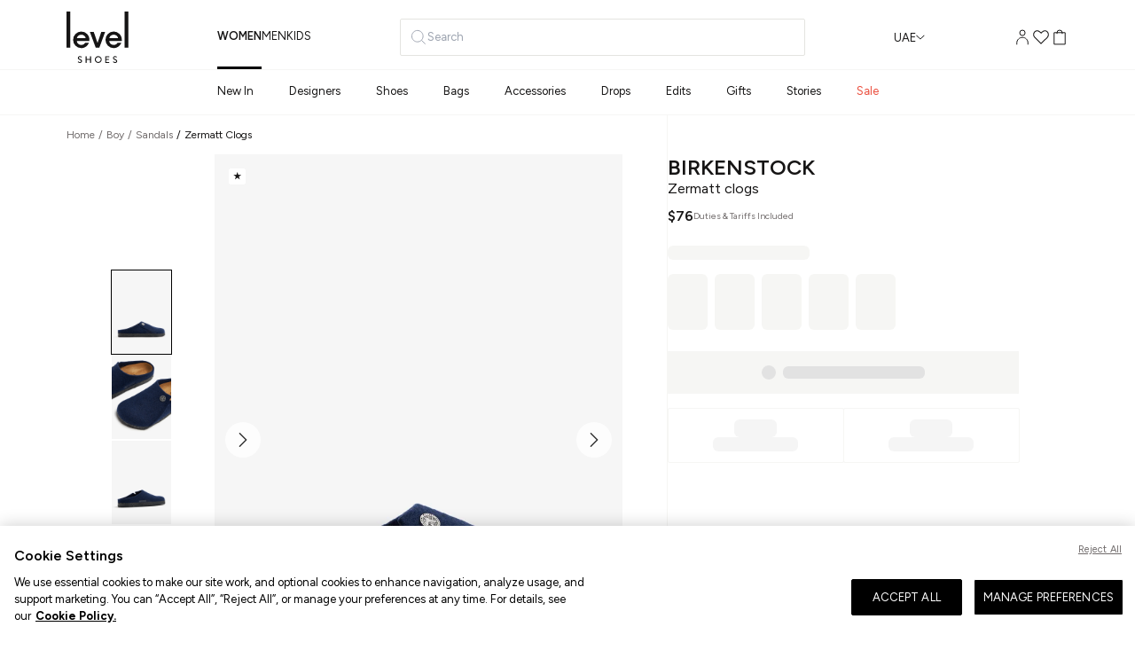

--- FILE ---
content_type: text/html; charset=utf-8
request_url: https://us.levelshoes.com/birkenstock-zermatt-clogs-blue-wool-boy-sandals-rqe9ly.html
body_size: 106938
content:
<!DOCTYPE html><html dir="ltr" lang="en-US"><head><meta charSet="utf-8" data-next-head=""/><meta name="viewport" content="width=device-width" data-next-head=""/><link rel="shortcut icon" href="/static/frontend/Vaimo/levelshoesm2/en_US/Magento_Theme/favicon.ico" data-next-head=""/><meta name="p:domain_verify" content="357f80945f1fab80c247bfd5bc3b922b" data-next-head=""/><link rel="apple-touch-icon" href="/static/frontend/Vaimo/levelshoesm2/en_US/Magento_Theme/apple-touch-icon.png" type="image/x-icon" sizes="40x40" data-next-head=""/><title data-next-head="">Birkenstock Zermatt clogs for Boy - Blue in USA | Level Shoes</title><meta name="google-site-verification" content="MPVIgHhaQQAZDlnTSgrS8R0XvgbW98xB6MPG2ddCVmw" data-next-head=""/><meta name="ahrefs-site-verification" content="370f2baf82ad993cfb57a342963cc469ed1df10660976672190e0a21d51ba2ad" data-next-head=""/><meta name="apple-itunes-app" content="app-id=1533573882" data-next-head=""/><meta name="google-play-app" content="app-id=com.levelshoes" data-next-head=""/><meta name="og:type" content="product.item" data-next-head=""/><meta name="og:title" content="Birkenstock Zermatt clogs for Boy - Blue in USA | Level Shoes" data-next-head=""/><meta name="og:description" content="Shop Birkenstock Blue Wool Zermatt clogs for Boy at Level Shoes. ✓Free delivery for orders above 200 USD ✓Free shipping in USA ✓30 day free return policy." data-next-head=""/><meta name="og:url" content="https://levelshoes.com/undefined" data-next-head=""/><meta name="product:price:amount" content="$76" data-next-head=""/><meta name="product:price:currency" content="USD" data-next-head=""/><meta name="og:image" content="https://assets.levelshoes.com/cdn-cgi/image/width=720,height=1008,quality=85,format=webp/media/catalog/product/1/0/1016528-drkblu_1.jpg?ts=20231202035511" data-next-head=""/><meta name="og:image:width" content="265" data-next-head=""/><meta name="og:image:height" content="265" data-next-head=""/><meta name="og:site_name" content="Level Shoes" data-next-head=""/><meta name="product:availability" content="out of stock" data-next-head=""/><meta name="product:condition" content="new" data-next-head=""/><meta name="twitter:site" content="levelshoes" data-next-head=""/><meta name="twitter:creator" content="levelshoes" data-next-head=""/><meta name="twitter:card" content="summary" data-next-head=""/><meta name="twitter:title" content="Birkenstock Zermatt clogs for Boy - Blue in USA | level Shoes" data-next-head=""/><meta name="twitter:description" content="The Zermatt clogs from Birkenstock will keep your little one warm and snug through the winter season. The upper is made from soft wool felt and features a removable, anatomically shaped cork-latex footbed, suede footbed lining, an extended shaft, and decorative stitching and rivet." data-next-head=""/><meta name="twitter:image" content="https://assets.levelshoes.com/cdn-cgi/image/width=720,height=1008,quality=85,format=webp/media/catalog/product/1/0/1016528-drkblu_1.jpg?ts=20231202035511" data-next-head=""/><meta name="twitter:url" content="https://levelshoes.com/birkenstock-zermatt-clogs-blue-wool-boy-sandals-rqe9ly.html" data-next-head=""/><meta name="twitter:label1" content="Price" data-next-head=""/><meta name="twitter:data1" content="$76" data-next-head=""/><meta name="twitter:label2" content="Availability" data-next-head=""/><meta name="twitter:data2" content="out of stock" data-next-head=""/><meta name="robots" content="INDEX,FOLLOW" data-next-head=""/><link rel="alternate" hrefLang="x-default" href="https://www.levelshoes.com/birkenstock-zermatt-clogs-blue-wool-boy-sandals-rqe9ly.html"/><link rel="alternate" hrefLang="ar-AE" href="https://www.levelshoes.com/ar/birkenstock-zermatt-clogs-blue-wool-boy-sandals-rqe9ly.html"/><link rel="alternate" hrefLang="en-SA" href="https://en-saudi.levelshoes.com/birkenstock-zermatt-clogs-blue-wool-boy-sandals-rqe9ly.html"/><link rel="alternate" hrefLang="ar-SA" href="https://ar-saudi.levelshoes.com/birkenstock-zermatt-clogs-blue-wool-boy-sandals-rqe9ly.html"/><link rel="alternate" hrefLang="en-KW" href="https://en-kuwait.levelshoes.com/birkenstock-zermatt-clogs-blue-wool-boy-sandals-rqe9ly.html"/><link rel="alternate" hrefLang="ar-KW" href="https://ar-kuwait.levelshoes.com/birkenstock-zermatt-clogs-blue-wool-boy-sandals-rqe9ly.html"/><link rel="alternate" hrefLang="en-OM" href="https://en-oman.levelshoes.com/birkenstock-zermatt-clogs-blue-wool-boy-sandals-rqe9ly.html"/><link rel="alternate" hrefLang="ar-OM" href="https://ar-oman.levelshoes.com/birkenstock-zermatt-clogs-blue-wool-boy-sandals-rqe9ly.html"/><link rel="alternate" hrefLang="en-BH" href="https://en-bahrain.levelshoes.com/birkenstock-zermatt-clogs-blue-wool-boy-sandals-rqe9ly.html"/><link rel="alternate" hrefLang="ar-BH" href="https://ar-bahrain.levelshoes.com/birkenstock-zermatt-clogs-blue-wool-boy-sandals-rqe9ly.html"/><link rel="alternate" hrefLang="en-QA" href="https://en-qatar.levelshoes.com/birkenstock-zermatt-clogs-blue-wool-boy-sandals-rqe9ly.html"/><link rel="alternate" hrefLang="ar-QA" href="https://ar-qatar.levelshoes.com/birkenstock-zermatt-clogs-blue-wool-boy-sandals-rqe9ly.html"/><link rel="alternate" hrefLang="en-US" href="https://us.levelshoes.com/birkenstock-zermatt-clogs-blue-wool-boy-sandals-rqe9ly.html"/><link rel="alternate" hrefLang="en-AE" href="https://www.levelshoes.com/birkenstock-zermatt-clogs-blue-wool-boy-sandals-rqe9ly.html"/><link rel="alternate" hrefLang="zh-CN" href="https://cn.levelshoes.com/birkenstock-zermatt-clogs-blue-wool-boy-sandals-rqe9ly.html"/><link rel="alternate" hrefLang="en-AU" href="https://au.levelshoes.com/birkenstock-zermatt-clogs-blue-wool-boy-sandals-rqe9ly.html"/><link rel="alternate" hrefLang="en-GB" href="https://gb.levelshoes.com/birkenstock-zermatt-clogs-blue-wool-boy-sandals-rqe9ly.html"/><link rel="canonical" href="https://us.levelshoes.com/birkenstock-zermatt-clogs-blue-wool-boy-sandals-rqe9ly.html"/><link rel="preload" href="/_next/static/media/de42cfb9a3b980ae-s.p.woff2" as="font" type="font/woff2" crossorigin="anonymous" data-next-font="size-adjust"/><link rel="preload" href="/_next/static/media/f8db967ce76dbfa8-s.p.woff2" as="font" type="font/woff2" crossorigin="anonymous" data-next-font="size-adjust"/><link rel="preload" href="/_next/static/css/9faf0bc4eef3c9e6.css" as="style"/><script type="application/ld+json">[{"@context":"https://schema.org/","@type":"Product","name":"Zermatt clogs","image":["https://assets.levelshoes.com/cdn-cgi/image/width=720,height=1008,quality=85,format=webp/media/catalog/product/1/0/1016528-drkblu_1.jpg?ts=20231202035511","https://assets.levelshoes.com/cdn-cgi/image/width=720,height=1008,quality=85,format=webp/media/catalog/product/1/0/1016528-drkblu_3.jpg?ts=20231202035511","https://assets.levelshoes.com/cdn-cgi/image/width=720,height=1008,quality=85,format=webp/media/catalog/product/1/0/1016528-drkblu_4.jpg?ts=20231202035511","https://assets.levelshoes.com/cdn-cgi/image/width=720,height=1008,quality=85,format=webp/media/catalog/product/1/0/1016528-drkblu_5.jpg?ts=20231202035511"],"description":"The Zermatt clogs from Birkenstock will keep your little one warm and snug through the winter season. The upper is made from soft wool felt and features a removable, anatomically shaped cork-latex footbed, suede footbed lining, an extended shaft, and decorative stitching and rivet.","sku":"1016528-DRKBLU","category":127,"color":"Blue","brand":{"@type":"Brand","name":"Birkenstock"},"offers":{"@type":"Offer","url":"https://us.levelshoes.com/birkenstock-zermatt-clogs-blue-wool-boy-sandals-rqe9ly.html","priceCurrency":"USD","price":76,"itemCondition":"https://schema.org/NewCondition","availability":"https://schema.org/OutOfStock","seller":{"@type":"Organization","name":"Level Shoes"}}},{"@context":"https://schema.org","@type":"BreadcrumbList","itemListElement":[{"@type":"ListItem","position":1,"name":"Home","item":"https://us.levelshoes.com/"},{"@type":"ListItem","position":2,"name":"Boy","item":"https://us.levelshoes.com/sale/kids/boy"},{"@type":"ListItem","position":3,"name":"Sandals","item":"https://us.levelshoes.com/kids/boys/sandals"},{"@type":"ListItem","position":4,"name":"Zermatt clogs"}]}]</script> <!-- --><script async="" type="2070c950018dc9912db46e96-text/javascript">
;window.NREUM||(NREUM={});NREUM.init={session_replay:{enabled:true,block_selector:'',mask_text_selector:'*',sampling_rate:10.0,error_sampling_rate:100.0,mask_all_inputs:true,collect_fonts:true,inline_images:false,inline_stylesheet:true,fix_stylesheets:true,preload:false,mask_input_options:{}},distributed_tracing:{enabled:true},performance:{capture_measures:true},browser_consent_mode:{enabled:false},privacy:{cookies_enabled:true},ajax:{deny_list:["bam.eu01.nr-data.net", "ar-bahrain.levelshoes.com", "ar-kuwait.levelshoes.com", "ar-oman.levelshoes.com", "ar-qatar.levelshoes.com", "ar-saudi.levelshoes.com", "en-bahrain.levelshoes.com", "en-kuwait.levelshoes.com", "en-oman.levelshoes.com", "en-qatar.levelshoes.com", "en-saudi.levelshoes.com"]}};

;NREUM.loader_config={accountID:"3654647",trustKey:"3654647",agentID:"538730610",licenseKey:"NRJS-f3a4acdc2a41ebc8e2c",applicationID:"538730610"};
;NREUM.info={beacon:"bam.eu01.nr-data.net",errorBeacon:"bam.eu01.nr-data.net",licenseKey:"NRJS-f3a4acdc2a41ebc8e2c",applicationID:"538730610",sa:1};
;/*! For license information please see nr-loader-spa-1.302.0.min.js.LICENSE.txt */
(()=>{var e,t,r={384:(e,t,r)=>{"use strict";r.d(t,{NT:()=>a,US:()=>d,Zm:()=>s,bQ:()=>u,dV:()=>c,pV:()=>l});var n=r(6154),i=r(1863),o=r(1910);const a={beacon:"bam.nr-data.net",errorBeacon:"bam.nr-data.net"};function s(){return n.gm.NREUM||(n.gm.NREUM={}),void 0===n.gm.newrelic&&(n.gm.newrelic=n.gm.NREUM),n.gm.NREUM}function c(){let e=s();return e.o||(e.o={ST:n.gm.setTimeout,SI:n.gm.setImmediate||n.gm.setInterval,CT:n.gm.clearTimeout,XHR:n.gm.XMLHttpRequest,REQ:n.gm.Request,EV:n.gm.Event,PR:n.gm.Promise,MO:n.gm.MutationObserver,FETCH:n.gm.fetch,WS:n.gm.WebSocket},(0,o.i)(...Object.values(e.o))),e}function u(e,t){let r=s();r.initializedAgents??={},t.initializedAt={ms:(0,i.t)(),date:new Date},r.initializedAgents[e]=t}function d(e,t){s()[e]=t}function l(){return function(){let e=s();const t=e.info||{};e.info={beacon:a.beacon,errorBeacon:a.errorBeacon,...t}}(),function(){let e=s();const t=e.init||{};e.init={...t}}(),c(),function(){let e=s();const t=e.loader_config||{};e.loader_config={...t}}(),s()}},782:(e,t,r)=>{"use strict";r.d(t,{T:()=>n});const n=r(860).K7.pageViewTiming},860:(e,t,r)=>{"use strict";r.d(t,{$J:()=>d,K7:()=>c,P3:()=>u,XX:()=>i,Yy:()=>s,df:()=>o,qY:()=>n,v4:()=>a});const n="events",i="jserrors",o="browser/blobs",a="rum",s="browser/logs",c={ajax:"ajax",genericEvents:"generic_events",jserrors:i,logging:"logging",metrics:"metrics",pageAction:"page_action",pageViewEvent:"page_view_event",pageViewTiming:"page_view_timing",sessionReplay:"session_replay",sessionTrace:"session_trace",softNav:"soft_navigations",spa:"spa"},u={[c.pageViewEvent]:1,[c.pageViewTiming]:2,[c.metrics]:3,[c.jserrors]:4,[c.spa]:5,[c.ajax]:6,[c.sessionTrace]:7,[c.softNav]:8,[c.sessionReplay]:9,[c.logging]:10,[c.genericEvents]:11},d={[c.pageViewEvent]:a,[c.pageViewTiming]:n,[c.ajax]:n,[c.spa]:n,[c.softNav]:n,[c.metrics]:i,[c.jserrors]:i,[c.sessionTrace]:o,[c.sessionReplay]:o,[c.logging]:s,[c.genericEvents]:"ins"}},944:(e,t,r)=>{"use strict";r.d(t,{R:()=>i});var n=r(3241);function i(e,t){"function"==typeof console.debug&&(console.debug("New Relic Warning: https://github.com/newrelic/newrelic-browser-agent/blob/main/docs/warning-codes.md#".concat(e),t),(0,n.W)({agentIdentifier:null,drained:null,type:"data",name:"warn",feature:"warn",data:{code:e,secondary:t}}))}},993:(e,t,r)=>{"use strict";r.d(t,{A$:()=>o,ET:()=>a,TZ:()=>s,p_:()=>i});var n=r(860);const i={ERROR:"ERROR",WARN:"WARN",INFO:"INFO",DEBUG:"DEBUG",TRACE:"TRACE"},o={OFF:0,ERROR:1,WARN:2,INFO:3,DEBUG:4,TRACE:5},a="log",s=n.K7.logging},1687:(e,t,r)=>{"use strict";r.d(t,{Ak:()=>u,Ze:()=>f,x3:()=>d});var n=r(3241),i=r(7836),o=r(3606),a=r(860),s=r(2646);const c={};function u(e,t){const r={staged:!1,priority:a.P3[t]||0};l(e),c[e].get(t)||c[e].set(t,r)}function d(e,t){e&&c[e]&&(c[e].get(t)&&c[e].delete(t),p(e,t,!1),c[e].size&&h(e))}function l(e){if(!e)throw new Error("agentIdentifier required");c[e]||(c[e]=new Map)}function f(e="",t="feature",r=!1){if(l(e),!e||!c[e].get(t)||r)return p(e,t);c[e].get(t).staged=!0,h(e)}function h(e){const t=Array.from(c[e]);t.every(([e,t])=>t.staged)&&(t.sort((e,t)=>e[1].priority-t[1].priority),t.forEach(([t])=>{c[e].delete(t),p(e,t)}))}function p(e,t,r=!0){const a=e?i.ee.get(e):i.ee,c=o.i.handlers;if(!a.aborted&&a.backlog&&c){if((0,n.W)({agentIdentifier:e,type:"lifecycle",name:"drain",feature:t}),r){const e=a.backlog[t],r=c[t];if(r){for(let t=0;e&&t<e.length;++t)g(e[t],r);Object.entries(r).forEach(([e,t])=>{Object.values(t||{}).forEach(t=>{t[0]?.on&&t[0]?.context()instanceof s.y&&t[0].on(e,t[1])})})}}a.isolatedBacklog||delete c[t],a.backlog[t]=null,a.emit("drain-"+t,[])}}function g(e,t){var r=e[1];Object.values(t[r]||{}).forEach(t=>{var r=e[0];if(t[0]===r){var n=t[1],i=e[3],o=e[2];n.apply(i,o)}})}},1741:(e,t,r)=>{"use strict";r.d(t,{W:()=>o});var n=r(944),i=r(4261);class o{#e(e,...t){if(this[e]!==o.prototype[e])return this[e](...t);(0,n.R)(35,e)}addPageAction(e,t){return this.#e(i.hG,e,t)}register(e){return this.#e(i.eY,e)}recordCustomEvent(e,t){return this.#e(i.fF,e,t)}setPageViewName(e,t){return this.#e(i.Fw,e,t)}setCustomAttribute(e,t,r){return this.#e(i.cD,e,t,r)}noticeError(e,t){return this.#e(i.o5,e,t)}setUserId(e){return this.#e(i.Dl,e)}setApplicationVersion(e){return this.#e(i.nb,e)}setErrorHandler(e){return this.#e(i.bt,e)}addRelease(e,t){return this.#e(i.k6,e,t)}log(e,t){return this.#e(i.$9,e,t)}start(){return this.#e(i.d3)}finished(e){return this.#e(i.BL,e)}recordReplay(){return this.#e(i.CH)}pauseReplay(){return this.#e(i.Tb)}addToTrace(e){return this.#e(i.U2,e)}setCurrentRouteName(e){return this.#e(i.PA,e)}interaction(e){return this.#e(i.dT,e)}wrapLogger(e,t,r){return this.#e(i.Wb,e,t,r)}measure(e,t){return this.#e(i.V1,e,t)}}},1863:(e,t,r)=>{"use strict";function n(){return Math.floor(performance.now())}r.d(t,{t:()=>n})},1910:(e,t,r)=>{"use strict";r.d(t,{i:()=>o});var n=r(944);const i=new Map;function o(...e){return e.every(e=>{if(i.has(e))return i.get(e);const t="function"==typeof e&&e.toString().includes("[native code]");return t||(0,n.R)(64,e?.name||e?.toString()),i.set(e,t),t})}},2555:(e,t,r)=>{"use strict";r.d(t,{D:()=>s,f:()=>a});var n=r(384),i=r(8122);const o={beacon:n.NT.beacon,errorBeacon:n.NT.errorBeacon,licenseKey:void 0,applicationID:void 0,sa:void 0,queueTime:void 0,applicationTime:void 0,ttGuid:void 0,user:void 0,account:void 0,product:void 0,extra:void 0,jsAttributes:{},userAttributes:void 0,atts:void 0,transactionName:void 0,tNamePlain:void 0};function a(e){try{return!!e.licenseKey&&!!e.errorBeacon&&!!e.applicationID}catch(e){return!1}}const s=e=>(0,i.a)(e,o)},2614:(e,t,r)=>{"use strict";r.d(t,{BB:()=>a,H3:()=>n,g:()=>u,iL:()=>c,tS:()=>s,uh:()=>i,wk:()=>o});const n="NRBA",i="SESSION",o=144e5,a=18e5,s={STARTED:"session-started",PAUSE:"session-pause",RESET:"session-reset",RESUME:"session-resume",UPDATE:"session-update"},c={SAME_TAB:"same-tab",CROSS_TAB:"cross-tab"},u={OFF:0,FULL:1,ERROR:2}},2646:(e,t,r)=>{"use strict";r.d(t,{y:()=>n});class n{constructor(e){this.contextId=e}}},2843:(e,t,r)=>{"use strict";r.d(t,{u:()=>i});var n=r(3878);function i(e,t=!1,r,i){(0,n.DD)("visibilitychange",function(){if(t)return void("hidden"===document.visibilityState&&e());e(document.visibilityState)},r,i)}},3241:(e,t,r)=>{"use strict";r.d(t,{W:()=>o});var n=r(6154);const i="newrelic";function o(e={}){try{n.gm.dispatchEvent(new CustomEvent(i,{detail:e}))}catch(e){}}},3304:(e,t,r)=>{"use strict";r.d(t,{A:()=>o});var n=r(7836);const i=()=>{const e=new WeakSet;return(t,r)=>{if("object"==typeof r&&null!==r){if(e.has(r))return;e.add(r)}return r}};function o(e){try{return JSON.stringify(e,i())??""}catch(e){try{n.ee.emit("internal-error",[e])}catch(e){}return""}}},3333:(e,t,r)=>{"use strict";r.d(t,{$v:()=>d,TZ:()=>n,Xh:()=>c,Zp:()=>i,kd:()=>u,mq:()=>s,nf:()=>a,qN:()=>o});const n=r(860).K7.genericEvents,i=["auxclick","click","copy","keydown","paste","scrollend"],o=["focus","blur"],a=4,s=1e3,c=2e3,u=["PageAction","UserAction","BrowserPerformance"],d={RESOURCES:"experimental.resources",REGISTER:"register"}},3434:(e,t,r)=>{"use strict";r.d(t,{Jt:()=>o,YM:()=>u});var n=r(7836),i=r(5607);const o="nr@original:".concat(i.W),a=50;var s=Object.prototype.hasOwnProperty,c=!1;function u(e,t){return e||(e=n.ee),r.inPlace=function(e,t,n,i,o){n||(n="");const a="-"===n.charAt(0);for(let s=0;s<t.length;s++){const c=t[s],u=e[c];l(u)||(e[c]=r(u,a?c+n:n,i,c,o))}},r.flag=o,r;function r(t,r,n,c,u){return l(t)?t:(r||(r=""),nrWrapper[o]=t,function(e,t,r){if(Object.defineProperty&&Object.keys)try{return Object.keys(e).forEach(function(r){Object.defineProperty(t,r,{get:function(){return e[r]},set:function(t){return e[r]=t,t}})}),t}catch(e){d([e],r)}for(var n in e)s.call(e,n)&&(t[n]=e[n])}(t,nrWrapper,e),nrWrapper);function nrWrapper(){var o,s,l,f;let h;try{s=this,o=[...arguments],l="function"==typeof n?n(o,s):n||{}}catch(t){d([t,"",[o,s,c],l],e)}i(r+"start",[o,s,c],l,u);const p=performance.now();let g;try{return f=t.apply(s,o),g=performance.now(),f}catch(e){throw g=performance.now(),i(r+"err",[o,s,e],l,u),h=e,h}finally{const e=g-p,t={start:p,end:g,duration:e,isLongTask:e>=a,methodName:c,thrownError:h};t.isLongTask&&i("long-task",[t,s],l,u),i(r+"end",[o,s,f],l,u)}}}function i(r,n,i,o){if(!c||t){var a=c;c=!0;try{e.emit(r,n,i,t,o)}catch(t){d([t,r,n,i],e)}c=a}}}function d(e,t){t||(t=n.ee);try{t.emit("internal-error",e)}catch(e){}}function l(e){return!(e&&"function"==typeof e&&e.apply&&!e[o])}},3606:(e,t,r)=>{"use strict";r.d(t,{i:()=>o});var n=r(9908);o.on=a;var i=o.handlers={};function o(e,t,r,o){a(o||n.d,i,e,t,r)}function a(e,t,r,i,o){o||(o="feature"),e||(e=n.d);var a=t[o]=t[o]||{};(a[r]=a[r]||[]).push([e,i])}},3738:(e,t,r)=>{"use strict";r.d(t,{He:()=>i,Kp:()=>s,Lc:()=>u,Rz:()=>d,TZ:()=>n,bD:()=>o,d3:()=>a,jx:()=>l,sl:()=>f,uP:()=>c});const n=r(860).K7.sessionTrace,i="bstResource",o="resource",a="-start",s="-end",c="fn"+a,u="fn"+s,d="pushState",l=1e3,f=3e4},3785:(e,t,r)=>{"use strict";r.d(t,{R:()=>c,b:()=>u});var n=r(9908),i=r(1863),o=r(860),a=r(8154),s=r(993);function c(e,t,r={},c=s.p_.INFO,u,d=(0,i.t)()){(0,n.p)(a.xV,["API/logging/".concat(c.toLowerCase(),"/called")],void 0,o.K7.metrics,e),(0,n.p)(s.ET,[d,t,r,c,u],void 0,o.K7.logging,e)}function u(e){return"string"==typeof e&&Object.values(s.p_).some(t=>t===e.toUpperCase().trim())}},3878:(e,t,r)=>{"use strict";function n(e,t){return{capture:e,passive:!1,signal:t}}function i(e,t,r=!1,i){window.addEventListener(e,t,n(r,i))}function o(e,t,r=!1,i){document.addEventListener(e,t,n(r,i))}r.d(t,{DD:()=>o,jT:()=>n,sp:()=>i})},3962:(e,t,r)=>{"use strict";r.d(t,{AM:()=>a,O2:()=>l,OV:()=>o,Qu:()=>f,TZ:()=>c,ih:()=>h,pP:()=>s,t1:()=>d,tC:()=>i,wD:()=>u});var n=r(860);const i=["click","keydown","submit"],o="popstate",a="api",s="initialPageLoad",c=n.K7.softNav,u=5e3,d=500,l={INITIAL_PAGE_LOAD:"",ROUTE_CHANGE:1,UNSPECIFIED:2},f={INTERACTION:1,AJAX:2,CUSTOM_END:3,CUSTOM_TRACER:4},h={IP:"in progress",PF:"pending finish",FIN:"finished",CAN:"cancelled"}},4234:(e,t,r)=>{"use strict";r.d(t,{W:()=>o});var n=r(7836),i=r(1687);class o{constructor(e,t){this.agentIdentifier=e,this.ee=n.ee.get(e),this.featureName=t,this.blocked=!1}deregisterDrain(){(0,i.x3)(this.agentIdentifier,this.featureName)}}},4261:(e,t,r)=>{"use strict";r.d(t,{$9:()=>d,BL:()=>c,CH:()=>p,Dl:()=>R,Fw:()=>w,PA:()=>v,Pl:()=>n,Tb:()=>f,U2:()=>a,V1:()=>E,Wb:()=>T,bt:()=>y,cD:()=>b,d3:()=>x,dT:()=>u,eY:()=>g,fF:()=>h,hG:()=>o,hw:()=>i,k6:()=>s,nb:()=>m,o5:()=>l});const n="api-",i=n+"ixn-",o="addPageAction",a="addToTrace",s="addRelease",c="finished",u="interaction",d="log",l="noticeError",f="pauseReplay",h="recordCustomEvent",p="recordReplay",g="register",m="setApplicationVersion",v="setCurrentRouteName",b="setCustomAttribute",y="setErrorHandler",w="setPageViewName",R="setUserId",x="start",T="wrapLogger",E="measure"},4387:(e,t,r)=>{"use strict";function n(e={}){return!(!e.id||!e.name)}function i(e,t){if(2!==t?.harvestEndpointVersion)return{};const r=t.agentRef.runtime.appMetadata.agents[0].entityGuid;return n(e)?{"mfe.id":e.id,"mfe.name":e.name,eventSource:"MicroFrontendBrowserAgent","parent.id":r}:{"entity.guid":r,appId:t.agentRef.info.applicationID}}r.d(t,{U:()=>i,c:()=>n})},5205:(e,t,r)=>{"use strict";r.d(t,{j:()=>_});var n=r(384),i=r(1741);var o=r(2555),a=r(3333);const s=e=>{if(!e||"string"!=typeof e)return!1;try{document.createDocumentFragment().querySelector(e)}catch{return!1}return!0};var c=r(2614),u=r(944),d=r(8122);const l="[data-nr-mask]",f=e=>(0,d.a)(e,(()=>{const e={feature_flags:[],experimental:{allow_registered_children:!1,resources:!1},mask_selector:"*",block_selector:"[data-nr-block]",mask_input_options:{color:!1,date:!1,"datetime-local":!1,email:!1,month:!1,number:!1,range:!1,search:!1,tel:!1,text:!1,time:!1,url:!1,week:!1,textarea:!1,select:!1,password:!0}};return{ajax:{deny_list:void 0,block_internal:!0,enabled:!0,autoStart:!0},api:{get allow_registered_children(){return e.feature_flags.includes(a.$v.REGISTER)||e.experimental.allow_registered_children},set allow_registered_children(t){e.experimental.allow_registered_children=t},duplicate_registered_data:!1},distributed_tracing:{enabled:void 0,exclude_newrelic_header:void 0,cors_use_newrelic_header:void 0,cors_use_tracecontext_headers:void 0,allowed_origins:void 0},get feature_flags(){return e.feature_flags},set feature_flags(t){e.feature_flags=t},generic_events:{enabled:!0,autoStart:!0},harvest:{interval:30},jserrors:{enabled:!0,autoStart:!0},logging:{enabled:!0,autoStart:!0},metrics:{enabled:!0,autoStart:!0},obfuscate:void 0,page_action:{enabled:!0},page_view_event:{enabled:!0,autoStart:!0},page_view_timing:{enabled:!0,autoStart:!0},performance:{capture_marks:!1,capture_measures:!1,capture_detail:!0,resources:{get enabled(){return e.feature_flags.includes(a.$v.RESOURCES)||e.experimental.resources},set enabled(t){e.experimental.resources=t},asset_types:[],first_party_domains:[],ignore_newrelic:!0}},privacy:{cookies_enabled:!0},proxy:{assets:void 0,beacon:void 0},session:{expiresMs:c.wk,inactiveMs:c.BB},session_replay:{autoStart:!0,enabled:!1,preload:!1,sampling_rate:10,error_sampling_rate:100,collect_fonts:!1,inline_images:!1,fix_stylesheets:!0,mask_all_inputs:!0,get mask_text_selector(){return e.mask_selector},set mask_text_selector(t){s(t)?e.mask_selector="".concat(t,",").concat(l):""===t||null===t?e.mask_selector=l:(0,u.R)(5,t)},get block_class(){return"nr-block"},get ignore_class(){return"nr-ignore"},get mask_text_class(){return"nr-mask"},get block_selector(){return e.block_selector},set block_selector(t){s(t)?e.block_selector+=",".concat(t):""!==t&&(0,u.R)(6,t)},get mask_input_options(){return e.mask_input_options},set mask_input_options(t){t&&"object"==typeof t?e.mask_input_options={...t,password:!0}:(0,u.R)(7,t)}},session_trace:{enabled:!0,autoStart:!0},soft_navigations:{enabled:!0,autoStart:!0},spa:{enabled:!0,autoStart:!0},ssl:void 0,user_actions:{enabled:!0,elementAttributes:["id","className","tagName","type"]}}})());var h=r(6154),p=r(9324);let g=0;const m={buildEnv:p.F3,distMethod:p.Xs,version:p.xv,originTime:h.WN},v={appMetadata:{},customTransaction:void 0,denyList:void 0,disabled:!1,harvester:void 0,isolatedBacklog:!1,isRecording:!1,loaderType:void 0,maxBytes:3e4,obfuscator:void 0,onerror:void 0,ptid:void 0,releaseIds:{},session:void 0,timeKeeper:void 0,registeredEntities:[],jsAttributesMetadata:{bytes:0},get harvestCount(){return++g}},b=e=>{const t=(0,d.a)(e,v),r=Object.keys(m).reduce((e,t)=>(e[t]={value:m[t],writable:!1,configurable:!0,enumerable:!0},e),{});return Object.defineProperties(t,r)};var y=r(5701);const w=e=>{const t=e.startsWith("http");e+="/",r.p=t?e:"https://"+e};var R=r(7836),x=r(3241);const T={accountID:void 0,trustKey:void 0,agentID:void 0,licenseKey:void 0,applicationID:void 0,xpid:void 0},E=e=>(0,d.a)(e,T),A=new Set;function _(e,t={},r,a){let{init:s,info:c,loader_config:u,runtime:d={},exposed:l=!0}=t;if(!c){const e=(0,n.pV)();s=e.init,c=e.info,u=e.loader_config}e.init=f(s||{}),e.loader_config=E(u||{}),c.jsAttributes??={},h.bv&&(c.jsAttributes.isWorker=!0),e.info=(0,o.D)(c);const p=e.init,g=[c.beacon,c.errorBeacon];A.has(e.agentIdentifier)||(p.proxy.assets&&(w(p.proxy.assets),g.push(p.proxy.assets)),p.proxy.beacon&&g.push(p.proxy.beacon),e.beacons=[...g],function(e){const t=(0,n.pV)();Object.getOwnPropertyNames(i.W.prototype).forEach(r=>{const n=i.W.prototype[r];if("function"!=typeof n||"constructor"===n)return;let o=t[r];e[r]&&!1!==e.exposed&&"micro-agent"!==e.runtime?.loaderType&&(t[r]=(...t)=>{const n=e[r](...t);return o?o(...t):n})})}(e),(0,n.US)("activatedFeatures",y.B),e.runSoftNavOverSpa&&=!0===p.soft_navigations.enabled&&p.feature_flags.includes("soft_nav")),d.denyList=[...p.ajax.deny_list||[],...p.ajax.block_internal?g:[]],d.ptid=e.agentIdentifier,d.loaderType=r,e.runtime=b(d),A.has(e.agentIdentifier)||(e.ee=R.ee.get(e.agentIdentifier),e.exposed=l,(0,x.W)({agentIdentifier:e.agentIdentifier,drained:!!y.B?.[e.agentIdentifier],type:"lifecycle",name:"initialize",feature:void 0,data:e.config})),A.add(e.agentIdentifier)}},5270:(e,t,r)=>{"use strict";r.d(t,{Aw:()=>a,SR:()=>o,rF:()=>s});var n=r(384),i=r(7767);function o(e){return!!(0,n.dV)().o.MO&&(0,i.V)(e)&&!0===e?.session_trace.enabled}function a(e){return!0===e?.session_replay.preload&&o(e)}function s(e,t){try{if("string"==typeof t?.type){if("password"===t.type.toLowerCase())return"*".repeat(e?.length||0);if(void 0!==t?.dataset?.nrUnmask||t?.classList?.contains("nr-unmask"))return e}}catch(e){}return"string"==typeof e?e.replace(/[\S]/g,"*"):"*".repeat(e?.length||0)}},5289:(e,t,r)=>{"use strict";r.d(t,{GG:()=>o,Qr:()=>s,sB:()=>a});var n=r(3878);function i(){return"undefined"==typeof document||"complete"===document.readyState}function o(e,t){if(i())return e();(0,n.sp)("load",e,t)}function a(e){if(i())return e();(0,n.DD)("DOMContentLoaded",e)}function s(e){if(i())return e();(0,n.sp)("popstate",e)}},5607:(e,t,r)=>{"use strict";r.d(t,{W:()=>n});const n=(0,r(9566).bz)()},5701:(e,t,r)=>{"use strict";r.d(t,{B:()=>o,t:()=>a});var n=r(3241);const i=new Set,o={};function a(e,t){const r=t.agentIdentifier;o[r]??={},e&&"object"==typeof e&&(i.has(r)||(t.ee.emit("rumresp",[e]),o[r]=e,i.add(r),(0,n.W)({agentIdentifier:r,loaded:!0,drained:!0,type:"lifecycle",name:"load",feature:void 0,data:e})))}},6154:(e,t,r)=>{"use strict";r.d(t,{A4:()=>s,OF:()=>d,RI:()=>i,WN:()=>h,bv:()=>o,gm:()=>a,lR:()=>f,m:()=>u,mw:()=>c,sb:()=>l});var n=r(1863);const i="undefined"!=typeof window&&!!window.document,o="undefined"!=typeof WorkerGlobalScope&&("undefined"!=typeof self&&self instanceof WorkerGlobalScope&&self.navigator instanceof WorkerNavigator||"undefined"!=typeof globalThis&&globalThis instanceof WorkerGlobalScope&&globalThis.navigator instanceof WorkerNavigator),a=i?window:"undefined"!=typeof WorkerGlobalScope&&("undefined"!=typeof self&&self instanceof WorkerGlobalScope&&self||"undefined"!=typeof globalThis&&globalThis instanceof WorkerGlobalScope&&globalThis),s="complete"===a?.document?.readyState,c=Boolean("hidden"===a?.document?.visibilityState),u=""+a?.location,d=/iPad|iPhone|iPod/.test(a.navigator?.userAgent),l=d&&"undefined"==typeof SharedWorker,f=(()=>{const e=a.navigator?.userAgent?.match(/Firefox[/\s](\d+\.\d+)/);return Array.isArray(e)&&e.length>=2?+e[1]:0})(),h=Date.now()-(0,n.t)()},6344:(e,t,r)=>{"use strict";r.d(t,{BB:()=>d,G4:()=>o,Qb:()=>l,TZ:()=>i,Ug:()=>a,_s:()=>s,bc:()=>u,yP:()=>c});var n=r(2614);const i=r(860).K7.sessionReplay,o={RECORD:"recordReplay",PAUSE:"pauseReplay",ERROR_DURING_REPLAY:"errorDuringReplay"},a=.12,s={DomContentLoaded:0,Load:1,FullSnapshot:2,IncrementalSnapshot:3,Meta:4,Custom:5},c={[n.g.ERROR]:15e3,[n.g.FULL]:3e5,[n.g.OFF]:0},u={RESET:{message:"Session was reset",sm:"Reset"},IMPORT:{message:"Recorder failed to import",sm:"Import"},TOO_MANY:{message:"429: Too Many Requests",sm:"Too-Many"},TOO_BIG:{message:"Payload was too large",sm:"Too-Big"},CROSS_TAB:{message:"Session Entity was set to OFF on another tab",sm:"Cross-Tab"},ENTITLEMENTS:{message:"Session Replay is not allowed and will not be started",sm:"Entitlement"}},d=5e3,l={API:"api",RESUME:"resume",SWITCH_TO_FULL:"switchToFull",INITIALIZE:"initialize",PRELOAD:"preload"}},6389:(e,t,r)=>{"use strict";function n(e,t=500,r={}){const n=r?.leading||!1;let i;return(...r)=>{n&&void 0===i&&(e.apply(this,r),i=setTimeout(()=>{i=clearTimeout(i)},t)),n||(clearTimeout(i),i=setTimeout(()=>{e.apply(this,r)},t))}}function i(e){let t=!1;return(...r)=>{t||(t=!0,e.apply(this,r))}}r.d(t,{J:()=>i,s:()=>n})},6630:(e,t,r)=>{"use strict";r.d(t,{T:()=>n});const n=r(860).K7.pageViewEvent},6774:(e,t,r)=>{"use strict";r.d(t,{T:()=>n});const n=r(860).K7.jserrors},7295:(e,t,r)=>{"use strict";r.d(t,{Xv:()=>a,gX:()=>i,iW:()=>o});var n=[];function i(e){if(!e||o(e))return!1;if(0===n.length)return!0;for(var t=0;t<n.length;t++){var r=n[t];if("*"===r.hostname)return!1;if(s(r.hostname,e.hostname)&&c(r.pathname,e.pathname))return!1}return!0}function o(e){return void 0===e.hostname}function a(e){if(n=[],e&&e.length)for(var t=0;t<e.length;t++){let r=e[t];if(!r)continue;0===r.indexOf("http://")?r=r.substring(7):0===r.indexOf("https://")&&(r=r.substring(8));const i=r.indexOf("/");let o,a;i>0?(o=r.substring(0,i),a=r.substring(i)):(o=r,a="");let[s]=o.split(":");n.push({hostname:s,pathname:a})}}function s(e,t){return!(e.length>t.length)&&t.indexOf(e)===t.length-e.length}function c(e,t){return 0===e.indexOf("/")&&(e=e.substring(1)),0===t.indexOf("/")&&(t=t.substring(1)),""===e||e===t}},7378:(e,t,r)=>{"use strict";r.d(t,{$p:()=>x,BR:()=>b,Kp:()=>R,L3:()=>y,Lc:()=>c,NC:()=>o,SG:()=>d,TZ:()=>i,U6:()=>p,UT:()=>m,d3:()=>w,dT:()=>f,e5:()=>E,gx:()=>v,l9:()=>l,oW:()=>h,op:()=>g,rw:()=>u,tH:()=>A,uP:()=>s,wW:()=>T,xq:()=>a});var n=r(384);const i=r(860).K7.spa,o=["click","submit","keypress","keydown","keyup","change"],a=999,s="fn-start",c="fn-end",u="cb-start",d="api-ixn-",l="remaining",f="interaction",h="spaNode",p="jsonpNode",g="fetch-start",m="fetch-done",v="fetch-body-",b="jsonp-end",y=(0,n.dV)().o.ST,w="-start",R="-end",x="-body",T="cb"+R,E="jsTime",A="fetch"},7485:(e,t,r)=>{"use strict";r.d(t,{D:()=>i});var n=r(6154);function i(e){if(0===(e||"").indexOf("data:"))return{protocol:"data"};try{const t=new URL(e,location.href),r={port:t.port,hostname:t.hostname,pathname:t.pathname,search:t.search,protocol:t.protocol.slice(0,t.protocol.indexOf(":")),sameOrigin:t.protocol===n.gm?.location?.protocol&&t.host===n.gm?.location?.host};return r.port&&""!==r.port||("http:"===t.protocol&&(r.port="80"),"https:"===t.protocol&&(r.port="443")),r.pathname&&""!==r.pathname?r.pathname.startsWith("/")||(r.pathname="/".concat(r.pathname)):r.pathname="/",r}catch(e){return{}}}},7699:(e,t,r)=>{"use strict";r.d(t,{It:()=>o,KC:()=>s,No:()=>i,qh:()=>a});var n=r(860);const i=16e3,o=1e6,a="SESSION_ERROR",s={[n.K7.logging]:!0,[n.K7.genericEvents]:!1,[n.K7.jserrors]:!1,[n.K7.ajax]:!1}},7767:(e,t,r)=>{"use strict";r.d(t,{V:()=>i});var n=r(6154);const i=e=>n.RI&&!0===e?.privacy.cookies_enabled},7836:(e,t,r)=>{"use strict";r.d(t,{P:()=>s,ee:()=>c});var n=r(384),i=r(8990),o=r(2646),a=r(5607);const s="nr@context:".concat(a.W),c=function e(t,r){var n={},a={},d={},l=!1;try{l=16===r.length&&u.initializedAgents?.[r]?.runtime.isolatedBacklog}catch(e){}var f={on:p,addEventListener:p,removeEventListener:function(e,t){var r=n[e];if(!r)return;for(var i=0;i<r.length;i++)r[i]===t&&r.splice(i,1)},emit:function(e,r,n,i,o){!1!==o&&(o=!0);if(c.aborted&&!i)return;t&&o&&t.emit(e,r,n);var s=h(n);g(e).forEach(e=>{e.apply(s,r)});var u=v()[a[e]];u&&u.push([f,e,r,s]);return s},get:m,listeners:g,context:h,buffer:function(e,t){const r=v();if(t=t||"feature",f.aborted)return;Object.entries(e||{}).forEach(([e,n])=>{a[n]=t,t in r||(r[t]=[])})},abort:function(){f._aborted=!0,Object.keys(f.backlog).forEach(e=>{delete f.backlog[e]})},isBuffering:function(e){return!!v()[a[e]]},debugId:r,backlog:l?{}:t&&"object"==typeof t.backlog?t.backlog:{},isolatedBacklog:l};return Object.defineProperty(f,"aborted",{get:()=>{let e=f._aborted||!1;return e||(t&&(e=t.aborted),e)}}),f;function h(e){return e&&e instanceof o.y?e:e?(0,i.I)(e,s,()=>new o.y(s)):new o.y(s)}function p(e,t){n[e]=g(e).concat(t)}function g(e){return n[e]||[]}function m(t){return d[t]=d[t]||e(f,t)}function v(){return f.backlog}}(void 0,"globalEE"),u=(0,n.Zm)();u.ee||(u.ee=c)},8122:(e,t,r)=>{"use strict";r.d(t,{a:()=>i});var n=r(944);function i(e,t){try{if(!e||"object"!=typeof e)return(0,n.R)(3);if(!t||"object"!=typeof t)return(0,n.R)(4);const r=Object.create(Object.getPrototypeOf(t),Object.getOwnPropertyDescriptors(t)),o=0===Object.keys(r).length?e:r;for(let a in o)if(void 0!==e[a])try{if(null===e[a]){r[a]=null;continue}Array.isArray(e[a])&&Array.isArray(t[a])?r[a]=Array.from(new Set([...e[a],...t[a]])):"object"==typeof e[a]&&"object"==typeof t[a]?r[a]=i(e[a],t[a]):r[a]=e[a]}catch(e){r[a]||(0,n.R)(1,e)}return r}catch(e){(0,n.R)(2,e)}}},8139:(e,t,r)=>{"use strict";r.d(t,{u:()=>f});var n=r(7836),i=r(3434),o=r(8990),a=r(6154);const s={},c=a.gm.XMLHttpRequest,u="addEventListener",d="removeEventListener",l="nr@wrapped:".concat(n.P);function f(e){var t=function(e){return(e||n.ee).get("events")}(e);if(s[t.debugId]++)return t;s[t.debugId]=1;var r=(0,i.YM)(t,!0);function f(e){r.inPlace(e,[u,d],"-",p)}function p(e,t){return e[1]}return"getPrototypeOf"in Object&&(a.RI&&h(document,f),c&&h(c.prototype,f),h(a.gm,f)),t.on(u+"-start",function(e,t){var n=e[1];if(null!==n&&("function"==typeof n||"object"==typeof n)&&"newrelic"!==e[0]){var i=(0,o.I)(n,l,function(){var e={object:function(){if("function"!=typeof n.handleEvent)return;return n.handleEvent.apply(n,arguments)},function:n}[typeof n];return e?r(e,"fn-",null,e.name||"anonymous"):n});this.wrapped=e[1]=i}}),t.on(d+"-start",function(e){e[1]=this.wrapped||e[1]}),t}function h(e,t,...r){let n=e;for(;"object"==typeof n&&!Object.prototype.hasOwnProperty.call(n,u);)n=Object.getPrototypeOf(n);n&&t(n,...r)}},8154:(e,t,r)=>{"use strict";r.d(t,{z_:()=>o,XG:()=>s,TZ:()=>n,rs:()=>i,xV:()=>a});r(6154),r(9566),r(384);const n=r(860).K7.metrics,i="sm",o="cm",a="storeSupportabilityMetrics",s="storeEventMetrics"},8374:(e,t,r)=>{r.nc=(()=>{try{return document?.currentScript?.nonce}catch(e){}return""})()},8990:(e,t,r)=>{"use strict";r.d(t,{I:()=>i});var n=Object.prototype.hasOwnProperty;function i(e,t,r){if(n.call(e,t))return e[t];var i=r();if(Object.defineProperty&&Object.keys)try{return Object.defineProperty(e,t,{value:i,writable:!0,enumerable:!1}),i}catch(e){}return e[t]=i,i}},9300:(e,t,r)=>{"use strict";r.d(t,{T:()=>n});const n=r(860).K7.ajax},9324:(e,t,r)=>{"use strict";r.d(t,{AJ:()=>a,F3:()=>i,Xs:()=>o,Yq:()=>s,xv:()=>n});const n="1.302.0",i="PROD",o="CDN",a="@newrelic/rrweb",s="1.0.1"},9566:(e,t,r)=>{"use strict";r.d(t,{LA:()=>s,ZF:()=>c,bz:()=>a,el:()=>u});var n=r(6154);const i="xxxxxxxx-xxxx-4xxx-yxxx-xxxxxxxxxxxx";function o(e,t){return e?15&e[t]:16*Math.random()|0}function a(){const e=n.gm?.crypto||n.gm?.msCrypto;let t,r=0;return e&&e.getRandomValues&&(t=e.getRandomValues(new Uint8Array(30))),i.split("").map(e=>"x"===e?o(t,r++).toString(16):"y"===e?(3&o()|8).toString(16):e).join("")}function s(e){const t=n.gm?.crypto||n.gm?.msCrypto;let r,i=0;t&&t.getRandomValues&&(r=t.getRandomValues(new Uint8Array(e)));const a=[];for(var s=0;s<e;s++)a.push(o(r,i++).toString(16));return a.join("")}function c(){return s(16)}function u(){return s(32)}},9908:(e,t,r)=>{"use strict";r.d(t,{d:()=>n,p:()=>i});var n=r(7836).ee.get("handle");function i(e,t,r,i,o){o?(o.buffer([e],i),o.emit(e,t,r)):(n.buffer([e],i),n.emit(e,t,r))}}},n={};function i(e){var t=n[e];if(void 0!==t)return t.exports;var o=n[e]={exports:{}};return r[e](o,o.exports,i),o.exports}i.m=r,i.d=(e,t)=>{for(var r in t)i.o(t,r)&&!i.o(e,r)&&Object.defineProperty(e,r,{enumerable:!0,get:t[r]})},i.f={},i.e=e=>Promise.all(Object.keys(i.f).reduce((t,r)=>(i.f[r](e,t),t),[])),i.u=e=>({212:"nr-spa-compressor",249:"nr-spa-recorder",478:"nr-spa"}[e]+"-1.302.0.min.js"),i.o=(e,t)=>Object.prototype.hasOwnProperty.call(e,t),e={},t="NRBA-1.302.0.PROD:",i.l=(r,n,o,a)=>{if(e[r])e[r].push(n);else{var s,c;if(void 0!==o)for(var u=document.getElementsByTagName("script"),d=0;d<u.length;d++){var l=u[d];if(l.getAttribute("src")==r||l.getAttribute("data-webpack")==t+o){s=l;break}}if(!s){c=!0;var f={478:"sha512-et4eqFkcD6+Z71h33KYPiiAOMr5fyZ1HImNOrGswghuDrKIj7niWOwg3RWg+8TpTcZ0yzzll8oYNDiAX1WXraw==",249:"sha512-m/7InETzWcM0kCLJfqT/2vmV1Zs98JekxGeUcmQe9kauyn31VeP+2xJH+qt156WKCOLL7p503ATnehElqw1gnQ==",212:"sha512-Ed30EgOV4akpDvOaqpf/6nP9OreWlwun3X9xxl+erWeEjX64VUNxzVFPixvdU+WbzLtJS9S8j8phFbfXxEyvJg=="};(s=document.createElement("script")).charset="utf-8",i.nc&&s.setAttribute("nonce",i.nc),s.setAttribute("data-webpack",t+o),s.src=r,0!==s.src.indexOf(window.location.origin+"/")&&(s.crossOrigin="anonymous"),f[a]&&(s.integrity=f[a])}e[r]=[n];var h=(t,n)=>{s.onerror=s.onload=null,clearTimeout(p);var i=e[r];if(delete e[r],s.parentNode&&s.parentNode.removeChild(s),i&&i.forEach(e=>e(n)),t)return t(n)},p=setTimeout(h.bind(null,void 0,{type:"timeout",target:s}),12e4);s.onerror=h.bind(null,s.onerror),s.onload=h.bind(null,s.onload),c&&document.head.appendChild(s)}},i.r=e=>{"undefined"!=typeof Symbol&&Symbol.toStringTag&&Object.defineProperty(e,Symbol.toStringTag,{value:"Module"}),Object.defineProperty(e,"__esModule",{value:!0})},i.p="https://js-agent.newrelic.com/",(()=>{var e={38:0,788:0};i.f.j=(t,r)=>{var n=i.o(e,t)?e[t]:void 0;if(0!==n)if(n)r.push(n[2]);else{var o=new Promise((r,i)=>n=e[t]=[r,i]);r.push(n[2]=o);var a=i.p+i.u(t),s=new Error;i.l(a,r=>{if(i.o(e,t)&&(0!==(n=e[t])&&(e[t]=void 0),n)){var o=r&&("load"===r.type?"missing":r.type),a=r&&r.target&&r.target.src;s.message="Loading chunk "+t+" failed.\n("+o+": "+a+")",s.name="ChunkLoadError",s.type=o,s.request=a,n[1](s)}},"chunk-"+t,t)}};var t=(t,r)=>{var n,o,[a,s,c]=r,u=0;if(a.some(t=>0!==e[t])){for(n in s)i.o(s,n)&&(i.m[n]=s[n]);if(c)c(i)}for(t&&t(r);u<a.length;u++)o=a[u],i.o(e,o)&&e[o]&&e[o][0](),e[o]=0},r=self["webpackChunk:NRBA-1.302.0.PROD"]=self["webpackChunk:NRBA-1.302.0.PROD"]||[];r.forEach(t.bind(null,0)),r.push=t.bind(null,r.push.bind(r))})(),(()=>{"use strict";i(8374);var e=i(9566),t=i(1741);class r extends t.W{agentIdentifier=(0,e.LA)(16)}var n=i(860);const o=Object.values(n.K7);var a=i(5205);var s=i(9908),c=i(1863),u=i(4261),d=i(3241),l=i(944),f=i(5701),h=i(8154);function p(e,t,i,o){const a=o||i;!a||a[e]&&a[e]!==r.prototype[e]||(a[e]=function(){(0,s.p)(h.xV,["API/"+e+"/called"],void 0,n.K7.metrics,i.ee),(0,d.W)({agentIdentifier:i.agentIdentifier,drained:!!f.B?.[i.agentIdentifier],type:"data",name:"api",feature:u.Pl+e,data:{}});try{return t.apply(this,arguments)}catch(e){(0,l.R)(23,e)}})}function g(e,t,r,n,i){const o=e.info;null===r?delete o.jsAttributes[t]:o.jsAttributes[t]=r,(i||null===r)&&(0,s.p)(u.Pl+n,[(0,c.t)(),t,r],void 0,"session",e.ee)}var m=i(1687),v=i(4234),b=i(5289),y=i(6154),w=i(5270),R=i(7767),x=i(6389),T=i(7699);class E extends v.W{constructor(e,t){super(e.agentIdentifier,t),this.agentRef=e,this.abortHandler=void 0,this.featAggregate=void 0,this.onAggregateImported=void 0,this.deferred=Promise.resolve(),!1===e.init[this.featureName].autoStart?this.deferred=new Promise((t,r)=>{this.ee.on("manual-start-all",(0,x.J)(()=>{(0,m.Ak)(e.agentIdentifier,this.featureName),t()}))}):(0,m.Ak)(e.agentIdentifier,t)}importAggregator(e,t,r={}){if(this.featAggregate)return;let n;this.onAggregateImported=new Promise(e=>{n=e});const o=async()=>{let o;await this.deferred;try{if((0,R.V)(e.init)){const{setupAgentSession:t}=await i.e(478).then(i.bind(i,8766));o=t(e)}}catch(e){(0,l.R)(20,e),this.ee.emit("internal-error",[e]),(0,s.p)(T.qh,[e],void 0,this.featureName,this.ee)}try{if(!this.#t(this.featureName,o,e.init))return(0,m.Ze)(this.agentIdentifier,this.featureName),void n(!1);const{Aggregate:i}=await t();this.featAggregate=new i(e,r),e.runtime.harvester.initializedAggregates.push(this.featAggregate),n(!0)}catch(e){(0,l.R)(34,e),this.abortHandler?.(),(0,m.Ze)(this.agentIdentifier,this.featureName,!0),n(!1),this.ee&&this.ee.abort()}};y.RI?(0,b.GG)(()=>o(),!0):o()}#t(e,t,r){if(this.blocked)return!1;switch(e){case n.K7.sessionReplay:return(0,w.SR)(r)&&!!t;case n.K7.sessionTrace:return!!t;default:return!0}}}var A=i(6630),_=i(2614);class S extends E{static featureName=A.T;constructor(e){var t;super(e,A.T),this.setupInspectionEvents(e.agentIdentifier),t=e,p(u.Fw,function(e,r){"string"==typeof e&&("/"!==e.charAt(0)&&(e="/"+e),t.runtime.customTransaction=(r||"http://custom.transaction")+e,(0,s.p)(u.Pl+u.Fw,[(0,c.t)()],void 0,void 0,t.ee))},t),this.ee.on("api-send-rum",(e,t)=>(0,s.p)("send-rum",[e,t],void 0,this.featureName,this.ee)),this.importAggregator(e,()=>i.e(478).then(i.bind(i,1983)))}setupInspectionEvents(e){const t=(t,r)=>{t&&(0,d.W)({agentIdentifier:e,timeStamp:t.timeStamp,loaded:"complete"===t.target.readyState,type:"window",name:r,data:t.target.location+""})};(0,b.sB)(e=>{t(e,"DOMContentLoaded")}),(0,b.GG)(e=>{t(e,"load")}),(0,b.Qr)(e=>{t(e,"navigate")}),this.ee.on(_.tS.UPDATE,(t,r)=>{(0,d.W)({agentIdentifier:e,type:"lifecycle",name:"session",data:r})})}}var O=i(384);var N=i(2843),I=i(3878),P=i(782);class j extends E{static featureName=P.T;constructor(e){super(e,P.T),y.RI&&((0,N.u)(()=>(0,s.p)("docHidden",[(0,c.t)()],void 0,P.T,this.ee),!0),(0,I.sp)("pagehide",()=>(0,s.p)("winPagehide",[(0,c.t)()],void 0,P.T,this.ee)),this.importAggregator(e,()=>i.e(478).then(i.bind(i,9917))))}}class k extends E{static featureName=h.TZ;constructor(e){super(e,h.TZ),y.RI&&document.addEventListener("securitypolicyviolation",e=>{(0,s.p)(h.xV,["Generic/CSPViolation/Detected"],void 0,this.featureName,this.ee)}),this.importAggregator(e,()=>i.e(478).then(i.bind(i,6555)))}}var C=i(6774),L=i(3304);class H{constructor(e,t,r,n,i){this.name="UncaughtError",this.message="string"==typeof e?e:(0,L.A)(e),this.sourceURL=t,this.line=r,this.column=n,this.__newrelic=i}}function M(e){return U(e)?e:new H(void 0!==e?.message?e.message:e,e?.filename||e?.sourceURL,e?.lineno||e?.line,e?.colno||e?.col,e?.__newrelic,e?.cause)}function K(e){const t="Unhandled Promise Rejection: ";if(!e?.reason)return;if(U(e.reason)){try{e.reason.message.startsWith(t)||(e.reason.message=t+e.reason.message)}catch(e){}return M(e.reason)}const r=M(e.reason);return(r.message||"").startsWith(t)||(r.message=t+r.message),r}function D(e){if(e.error instanceof SyntaxError&&!/:\d+$/.test(e.error.stack?.trim())){const t=new H(e.message,e.filename,e.lineno,e.colno,e.error.__newrelic,e.cause);return t.name=SyntaxError.name,t}return U(e.error)?e.error:M(e)}function U(e){return e instanceof Error&&!!e.stack}function F(e,t,r,i,o=(0,c.t)()){"string"==typeof e&&(e=new Error(e)),(0,s.p)("err",[e,o,!1,t,r.runtime.isRecording,void 0,i],void 0,n.K7.jserrors,r.ee),(0,s.p)("uaErr",[],void 0,n.K7.genericEvents,r.ee)}var W=i(4387),B=i(993),V=i(3785);function G(e,{customAttributes:t={},level:r=B.p_.INFO}={},n,i,o=(0,c.t)()){(0,V.R)(n.ee,e,t,r,i,o)}function z(e,t,r,i,o=(0,c.t)()){(0,s.p)(u.Pl+u.hG,[o,e,t,i],void 0,n.K7.genericEvents,r.ee)}function Z(e){p(u.eY,function(t){return function(e,t){const r={};(0,l.R)(54,"newrelic.register"),t||={},t.licenseKey||=e.info.licenseKey,t.blocked=!1;let i=()=>{};const o=e.runtime.registeredEntities,a=o.find(({metadata:{target:{id:e,name:r}}})=>e===t.id);if(a)return a.metadata.target.name!==t.name&&(a.metadata.target.name=t.name),a;const u=e=>{t.blocked=!0,i=e};e.init.api.allow_registered_children||u((0,x.J)(()=>(0,l.R)(55)));(0,W.c)(t)||u((0,x.J)(()=>(0,l.R)(48,t)));const d={addPageAction:(n,i={})=>g(z,[n,{...r,...i},e],t),log:(n,i={})=>g(G,[n,{...i,customAttributes:{...r,...i.customAttributes||{}}},e],t),noticeError:(n,i={})=>g(F,[n,{...r,...i},e],t),setApplicationVersion:e=>p("application.version",e),setCustomAttribute:(e,t)=>p(e,t),setUserId:e=>p("enduser.id",e),metadata:{customAttributes:r,target:t}},f=()=>(t.blocked&&i(),t.blocked);f()||o.push(d);const p=(e,t)=>{f()||(r[e]=t)},g=(t,r,i)=>{if(f())return;const o=(0,c.t)();(0,s.p)(h.xV,["API/register/".concat(t.name,"/called")],void 0,n.K7.metrics,e.ee);try{const n=e.init.api.duplicate_registered_data;return(!0===n||Array.isArray(n))&&t(...r,void 0,o),t(...r,i,o)}catch(e){(0,l.R)(50,e)}};return d}(e,t)},e)}class q extends E{static featureName=C.T;constructor(e){var t;super(e,C.T),t=e,p(u.o5,(e,r)=>F(e,r,t),t),function(e){p(u.bt,function(t){e.runtime.onerror=t},e)}(e),function(e){let t=0;p(u.k6,function(e,r){++t>10||(this.runtime.releaseIds[e.slice(-200)]=(""+r).slice(-200))},e)}(e),Z(e);try{this.removeOnAbort=new AbortController}catch(e){}this.ee.on("internal-error",(t,r)=>{this.abortHandler&&(0,s.p)("ierr",[M(t),(0,c.t)(),!0,{},e.runtime.isRecording,r],void 0,this.featureName,this.ee)}),y.gm.addEventListener("unhandledrejection",t=>{this.abortHandler&&(0,s.p)("err",[K(t),(0,c.t)(),!1,{unhandledPromiseRejection:1},e.runtime.isRecording],void 0,this.featureName,this.ee)},(0,I.jT)(!1,this.removeOnAbort?.signal)),y.gm.addEventListener("error",t=>{this.abortHandler&&(0,s.p)("err",[D(t),(0,c.t)(),!1,{},e.runtime.isRecording],void 0,this.featureName,this.ee)},(0,I.jT)(!1,this.removeOnAbort?.signal)),this.abortHandler=this.#r,this.importAggregator(e,()=>i.e(478).then(i.bind(i,2176)))}#r(){this.removeOnAbort?.abort(),this.abortHandler=void 0}}var X=i(8990);let Y=1;function J(e){const t=typeof e;return!e||"object"!==t&&"function"!==t?-1:e===y.gm?0:(0,X.I)(e,"nr@id",function(){return Y++})}function Q(e){if("string"==typeof e&&e.length)return e.length;if("object"==typeof e){if("undefined"!=typeof ArrayBuffer&&e instanceof ArrayBuffer&&e.byteLength)return e.byteLength;if("undefined"!=typeof Blob&&e instanceof Blob&&e.size)return e.size;if(!("undefined"!=typeof FormData&&e instanceof FormData))try{return(0,L.A)(e).length}catch(e){return}}}var ee=i(8139),te=i(7836),re=i(3434);const ne={},ie=["open","send"];function oe(e){var t=e||te.ee;const r=function(e){return(e||te.ee).get("xhr")}(t);if(void 0===y.gm.XMLHttpRequest)return r;if(ne[r.debugId]++)return r;ne[r.debugId]=1,(0,ee.u)(t);var n=(0,re.YM)(r),i=y.gm.XMLHttpRequest,o=y.gm.MutationObserver,a=y.gm.Promise,s=y.gm.setInterval,c="readystatechange",u=["onload","onerror","onabort","onloadstart","onloadend","onprogress","ontimeout"],d=[],f=y.gm.XMLHttpRequest=function(e){const t=new i(e),o=r.context(t);try{r.emit("new-xhr",[t],o),t.addEventListener(c,(a=o,function(){var e=this;e.readyState>3&&!a.resolved&&(a.resolved=!0,r.emit("xhr-resolved",[],e)),n.inPlace(e,u,"fn-",b)}),(0,I.jT)(!1))}catch(e){(0,l.R)(15,e);try{r.emit("internal-error",[e])}catch(e){}}var a;return t};function h(e,t){n.inPlace(t,["onreadystatechange"],"fn-",b)}if(function(e,t){for(var r in e)t[r]=e[r]}(i,f),f.prototype=i.prototype,n.inPlace(f.prototype,ie,"-xhr-",b),r.on("send-xhr-start",function(e,t){h(e,t),function(e){d.push(e),o&&(p?p.then(v):s?s(v):(g=-g,m.data=g))}(t)}),r.on("open-xhr-start",h),o){var p=a&&a.resolve();if(!s&&!a){var g=1,m=document.createTextNode(g);new o(v).observe(m,{characterData:!0})}}else t.on("fn-end",function(e){e[0]&&e[0].type===c||v()});function v(){for(var e=0;e<d.length;e++)h(0,d[e]);d.length&&(d=[])}function b(e,t){return t}return r}var ae="fetch-",se=ae+"body-",ce=["arrayBuffer","blob","json","text","formData"],ue=y.gm.Request,de=y.gm.Response,le="prototype";const fe={};function he(e){const t=function(e){return(e||te.ee).get("fetch")}(e);if(!(ue&&de&&y.gm.fetch))return t;if(fe[t.debugId]++)return t;function r(e,r,n){var i=e[r];"function"==typeof i&&(e[r]=function(){var e,r=[...arguments],o={};t.emit(n+"before-start",[r],o),o[te.P]&&o[te.P].dt&&(e=o[te.P].dt);var a=i.apply(this,r);return t.emit(n+"start",[r,e],a),a.then(function(e){return t.emit(n+"end",[null,e],a),e},function(e){throw t.emit(n+"end",[e],a),e})})}return fe[t.debugId]=1,ce.forEach(e=>{r(ue[le],e,se),r(de[le],e,se)}),r(y.gm,"fetch",ae),t.on(ae+"end",function(e,r){var n=this;if(r){var i=r.headers.get("content-length");null!==i&&(n.rxSize=i),t.emit(ae+"done",[null,r],n)}else t.emit(ae+"done",[e],n)}),t}var pe=i(7485);class ge{constructor(e){this.agentRef=e}generateTracePayload(t){const r=this.agentRef.loader_config;if(!this.shouldGenerateTrace(t)||!r)return null;var n=(r.accountID||"").toString()||null,i=(r.agentID||"").toString()||null,o=(r.trustKey||"").toString()||null;if(!n||!i)return null;var a=(0,e.ZF)(),s=(0,e.el)(),c=Date.now(),u={spanId:a,traceId:s,timestamp:c};return(t.sameOrigin||this.isAllowedOrigin(t)&&this.useTraceContextHeadersForCors())&&(u.traceContextParentHeader=this.generateTraceContextParentHeader(a,s),u.traceContextStateHeader=this.generateTraceContextStateHeader(a,c,n,i,o)),(t.sameOrigin&&!this.excludeNewrelicHeader()||!t.sameOrigin&&this.isAllowedOrigin(t)&&this.useNewrelicHeaderForCors())&&(u.newrelicHeader=this.generateTraceHeader(a,s,c,n,i,o)),u}generateTraceContextParentHeader(e,t){return"00-"+t+"-"+e+"-01"}generateTraceContextStateHeader(e,t,r,n,i){return i+"@nr=0-1-"+r+"-"+n+"-"+e+"----"+t}generateTraceHeader(e,t,r,n,i,o){if(!("function"==typeof y.gm?.btoa))return null;var a={v:[0,1],d:{ty:"Browser",ac:n,ap:i,id:e,tr:t,ti:r}};return o&&n!==o&&(a.d.tk=o),btoa((0,L.A)(a))}shouldGenerateTrace(e){return this.agentRef.init?.distributed_tracing?.enabled&&this.isAllowedOrigin(e)}isAllowedOrigin(e){var t=!1;const r=this.agentRef.init?.distributed_tracing;if(e.sameOrigin)t=!0;else if(r?.allowed_origins instanceof Array)for(var n=0;n<r.allowed_origins.length;n++){var i=(0,pe.D)(r.allowed_origins[n]);if(e.hostname===i.hostname&&e.protocol===i.protocol&&e.port===i.port){t=!0;break}}return t}excludeNewrelicHeader(){var e=this.agentRef.init?.distributed_tracing;return!!e&&!!e.exclude_newrelic_header}useNewrelicHeaderForCors(){var e=this.agentRef.init?.distributed_tracing;return!!e&&!1!==e.cors_use_newrelic_header}useTraceContextHeadersForCors(){var e=this.agentRef.init?.distributed_tracing;return!!e&&!!e.cors_use_tracecontext_headers}}var me=i(9300),ve=i(7295);function be(e){return"string"==typeof e?e:e instanceof(0,O.dV)().o.REQ?e.url:y.gm?.URL&&e instanceof URL?e.href:void 0}var ye=["load","error","abort","timeout"],we=ye.length,Re=(0,O.dV)().o.REQ,xe=(0,O.dV)().o.XHR;const Te="X-NewRelic-App-Data";class Ee extends E{static featureName=me.T;constructor(e){super(e,me.T),this.dt=new ge(e),this.handler=(e,t,r,n)=>(0,s.p)(e,t,r,n,this.ee);try{const e={xmlhttprequest:"xhr",fetch:"fetch",beacon:"beacon"};y.gm?.performance?.getEntriesByType("resource").forEach(t=>{if(t.initiatorType in e&&0!==t.responseStatus){const r={status:t.responseStatus},i={rxSize:t.transferSize,duration:Math.floor(t.duration),cbTime:0};Ae(r,t.name),this.handler("xhr",[r,i,t.startTime,t.responseEnd,e[t.initiatorType]],void 0,n.K7.ajax)}})}catch(e){}he(this.ee),oe(this.ee),function(e,t,r,i){function o(e){var t=this;t.totalCbs=0,t.called=0,t.cbTime=0,t.end=E,t.ended=!1,t.xhrGuids={},t.lastSize=null,t.loadCaptureCalled=!1,t.params=this.params||{},t.metrics=this.metrics||{},t.latestLongtaskEnd=0,e.addEventListener("load",function(r){A(t,e)},(0,I.jT)(!1)),y.lR||e.addEventListener("progress",function(e){t.lastSize=e.loaded},(0,I.jT)(!1))}function a(e){this.params={method:e[0]},Ae(this,e[1]),this.metrics={}}function u(t,r){e.loader_config.xpid&&this.sameOrigin&&r.setRequestHeader("X-NewRelic-ID",e.loader_config.xpid);var n=i.generateTracePayload(this.parsedOrigin);if(n){var o=!1;n.newrelicHeader&&(r.setRequestHeader("newrelic",n.newrelicHeader),o=!0),n.traceContextParentHeader&&(r.setRequestHeader("traceparent",n.traceContextParentHeader),n.traceContextStateHeader&&r.setRequestHeader("tracestate",n.traceContextStateHeader),o=!0),o&&(this.dt=n)}}function d(e,r){var n=this.metrics,i=e[0],o=this;if(n&&i){var a=Q(i);a&&(n.txSize=a)}this.startTime=(0,c.t)(),this.body=i,this.listener=function(e){try{"abort"!==e.type||o.loadCaptureCalled||(o.params.aborted=!0),("load"!==e.type||o.called===o.totalCbs&&(o.onloadCalled||"function"!=typeof r.onload)&&"function"==typeof o.end)&&o.end(r)}catch(e){try{t.emit("internal-error",[e])}catch(e){}}};for(var s=0;s<we;s++)r.addEventListener(ye[s],this.listener,(0,I.jT)(!1))}function l(e,t,r){this.cbTime+=e,t?this.onloadCalled=!0:this.called+=1,this.called!==this.totalCbs||!this.onloadCalled&&"function"==typeof r.onload||"function"!=typeof this.end||this.end(r)}function f(e,t){var r=""+J(e)+!!t;this.xhrGuids&&!this.xhrGuids[r]&&(this.xhrGuids[r]=!0,this.totalCbs+=1)}function p(e,t){var r=""+J(e)+!!t;this.xhrGuids&&this.xhrGuids[r]&&(delete this.xhrGuids[r],this.totalCbs-=1)}function g(){this.endTime=(0,c.t)()}function m(e,r){r instanceof xe&&"load"===e[0]&&t.emit("xhr-load-added",[e[1],e[2]],r)}function v(e,r){r instanceof xe&&"load"===e[0]&&t.emit("xhr-load-removed",[e[1],e[2]],r)}function b(e,t,r){t instanceof xe&&("onload"===r&&(this.onload=!0),("load"===(e[0]&&e[0].type)||this.onload)&&(this.xhrCbStart=(0,c.t)()))}function w(e,r){this.xhrCbStart&&t.emit("xhr-cb-time",[(0,c.t)()-this.xhrCbStart,this.onload,r],r)}function R(e){var t,r=e[1]||{};if("string"==typeof e[0]?0===(t=e[0]).length&&y.RI&&(t=""+y.gm.location.href):e[0]&&e[0].url?t=e[0].url:y.gm?.URL&&e[0]&&e[0]instanceof URL?t=e[0].href:"function"==typeof e[0].toString&&(t=e[0].toString()),"string"==typeof t&&0!==t.length){t&&(this.parsedOrigin=(0,pe.D)(t),this.sameOrigin=this.parsedOrigin.sameOrigin);var n=i.generateTracePayload(this.parsedOrigin);if(n&&(n.newrelicHeader||n.traceContextParentHeader))if(e[0]&&e[0].headers)s(e[0].headers,n)&&(this.dt=n);else{var o={};for(var a in r)o[a]=r[a];o.headers=new Headers(r.headers||{}),s(o.headers,n)&&(this.dt=n),e.length>1?e[1]=o:e.push(o)}}function s(e,t){var r=!1;return t.newrelicHeader&&(e.set("newrelic",t.newrelicHeader),r=!0),t.traceContextParentHeader&&(e.set("traceparent",t.traceContextParentHeader),t.traceContextStateHeader&&e.set("tracestate",t.traceContextStateHeader),r=!0),r}}function x(e,t){this.params={},this.metrics={},this.startTime=(0,c.t)(),this.dt=t,e.length>=1&&(this.target=e[0]),e.length>=2&&(this.opts=e[1]);var r=this.opts||{},n=this.target;Ae(this,be(n));var i=(""+(n&&n instanceof Re&&n.method||r.method||"GET")).toUpperCase();this.params.method=i,this.body=r.body,this.txSize=Q(r.body)||0}function T(e,t){if(this.endTime=(0,c.t)(),this.params||(this.params={}),(0,ve.iW)(this.params))return;let i;this.params.status=t?t.status:0,"string"==typeof this.rxSize&&this.rxSize.length>0&&(i=+this.rxSize);const o={txSize:this.txSize,rxSize:i,duration:(0,c.t)()-this.startTime};r("xhr",[this.params,o,this.startTime,this.endTime,"fetch"],this,n.K7.ajax)}function E(e){const t=this.params,i=this.metrics;if(!this.ended){this.ended=!0;for(let t=0;t<we;t++)e.removeEventListener(ye[t],this.listener,!1);t.aborted||(0,ve.iW)(t)||(i.duration=(0,c.t)()-this.startTime,this.loadCaptureCalled||4!==e.readyState?null==t.status&&(t.status=0):A(this,e),i.cbTime=this.cbTime,r("xhr",[t,i,this.startTime,this.endTime,"xhr"],this,n.K7.ajax))}}function A(e,r){e.params.status=r.status;var i=function(e,t){var r=e.responseType;return"json"===r&&null!==t?t:"arraybuffer"===r||"blob"===r||"json"===r?Q(e.response):"text"===r||""===r||void 0===r?Q(e.responseText):void 0}(r,e.lastSize);if(i&&(e.metrics.rxSize=i),e.sameOrigin&&r.getAllResponseHeaders().indexOf(Te)>=0){var o=r.getResponseHeader(Te);o&&((0,s.p)(h.rs,["Ajax/CrossApplicationTracing/Header/Seen"],void 0,n.K7.metrics,t),e.params.cat=o.split(", ").pop())}e.loadCaptureCalled=!0}t.on("new-xhr",o),t.on("open-xhr-start",a),t.on("open-xhr-end",u),t.on("send-xhr-start",d),t.on("xhr-cb-time",l),t.on("xhr-load-added",f),t.on("xhr-load-removed",p),t.on("xhr-resolved",g),t.on("addEventListener-end",m),t.on("removeEventListener-end",v),t.on("fn-end",w),t.on("fetch-before-start",R),t.on("fetch-start",x),t.on("fn-start",b),t.on("fetch-done",T)}(e,this.ee,this.handler,this.dt),this.importAggregator(e,()=>i.e(478).then(i.bind(i,3845)))}}function Ae(e,t){var r=(0,pe.D)(t),n=e.params||e;n.hostname=r.hostname,n.port=r.port,n.protocol=r.protocol,n.host=r.hostname+":"+r.port,n.pathname=r.pathname,e.parsedOrigin=r,e.sameOrigin=r.sameOrigin}const _e={},Se=["pushState","replaceState"];function Oe(e){const t=function(e){return(e||te.ee).get("history")}(e);return!y.RI||_e[t.debugId]++||(_e[t.debugId]=1,(0,re.YM)(t).inPlace(window.history,Se,"-")),t}var Ne=i(3738);function Ie(e){p(u.BL,function(t=Date.now()){const r=t-y.WN;r<0&&(0,l.R)(62,t),(0,s.p)(h.XG,[u.BL,{time:r}],void 0,n.K7.metrics,e.ee),e.addToTrace({name:u.BL,start:t,origin:"nr"}),(0,s.p)(u.Pl+u.hG,[r,u.BL],void 0,n.K7.genericEvents,e.ee)},e)}const{He:Pe,bD:je,d3:ke,Kp:Ce,TZ:Le,Lc:He,uP:Me,Rz:Ke}=Ne;class De extends E{static featureName=Le;constructor(e){var t;super(e,Le),t=e,p(u.U2,function(e){if(!(e&&"object"==typeof e&&e.name&&e.start))return;const r={n:e.name,s:e.start-y.WN,e:(e.end||e.start)-y.WN,o:e.origin||"",t:"api"};r.s<0||r.e<0||r.e<r.s?(0,l.R)(61,{start:r.s,end:r.e}):(0,s.p)("bstApi",[r],void 0,n.K7.sessionTrace,t.ee)},t),Ie(e);if(!(0,R.V)(e.init))return void this.deregisterDrain();const r=this.ee;let o;Oe(r),this.eventsEE=(0,ee.u)(r),this.eventsEE.on(Me,function(e,t){this.bstStart=(0,c.t)()}),this.eventsEE.on(He,function(e,t){(0,s.p)("bst",[e[0],t,this.bstStart,(0,c.t)()],void 0,n.K7.sessionTrace,r)}),r.on(Ke+ke,function(e){this.time=(0,c.t)(),this.startPath=location.pathname+location.hash}),r.on(Ke+Ce,function(e){(0,s.p)("bstHist",[location.pathname+location.hash,this.startPath,this.time],void 0,n.K7.sessionTrace,r)});try{o=new PerformanceObserver(e=>{const t=e.getEntries();(0,s.p)(Pe,[t],void 0,n.K7.sessionTrace,r)}),o.observe({type:je,buffered:!0})}catch(e){}this.importAggregator(e,()=>i.e(478).then(i.bind(i,6974)),{resourceObserver:o})}}var Ue=i(6344);class Fe extends E{static featureName=Ue.TZ;#n;recorder;constructor(e){var t;let r;super(e,Ue.TZ),t=e,p(u.CH,function(){(0,s.p)(u.CH,[],void 0,n.K7.sessionReplay,t.ee)},t),function(e){p(u.Tb,function(){(0,s.p)(u.Tb,[],void 0,n.K7.sessionReplay,e.ee)},e)}(e);try{r=JSON.parse(localStorage.getItem("".concat(_.H3,"_").concat(_.uh)))}catch(e){}(0,w.SR)(e.init)&&this.ee.on(Ue.G4.RECORD,()=>this.#i()),this.#o(r)&&this.importRecorder().then(e=>{e.startRecording(Ue.Qb.PRELOAD,r?.sessionReplayMode)}),this.importAggregator(this.agentRef,()=>i.e(478).then(i.bind(i,6167)),this),this.ee.on("err",e=>{this.blocked||this.agentRef.runtime.isRecording&&(this.errorNoticed=!0,(0,s.p)(Ue.G4.ERROR_DURING_REPLAY,[e],void 0,this.featureName,this.ee))})}#o(e){return e&&(e.sessionReplayMode===_.g.FULL||e.sessionReplayMode===_.g.ERROR)||(0,w.Aw)(this.agentRef.init)}importRecorder(){return this.recorder?Promise.resolve(this.recorder):(this.#n??=Promise.all([i.e(478),i.e(249)]).then(i.bind(i,4866)).then(({Recorder:e})=>(this.recorder=new e(this),this.recorder)).catch(e=>{throw this.ee.emit("internal-error",[e]),this.blocked=!0,e}),this.#n)}#i(){this.blocked||(this.featAggregate?this.featAggregate.mode!==_.g.FULL&&this.featAggregate.initializeRecording(_.g.FULL,!0,Ue.Qb.API):this.importRecorder().then(()=>{this.recorder.startRecording(Ue.Qb.API,_.g.FULL)}))}}var We=i(3962);function Be(e){const t=e.ee.get("tracer");function r(){}p(u.dT,function(e){return(new r).get("object"==typeof e?e:{})},e);const i=r.prototype={createTracer:function(r,i){var o={},a=this,d="function"==typeof i;return(0,s.p)(h.xV,["API/createTracer/called"],void 0,n.K7.metrics,e.ee),e.runSoftNavOverSpa||(0,s.p)(u.hw+"tracer",[(0,c.t)(),r,o],a,n.K7.spa,e.ee),function(){if(t.emit((d?"":"no-")+"fn-start",[(0,c.t)(),a,d],o),d)try{return i.apply(this,arguments)}catch(e){const r="string"==typeof e?new Error(e):e;throw t.emit("fn-err",[arguments,this,r],o),r}finally{t.emit("fn-end",[(0,c.t)()],o)}}}};["actionText","setName","setAttribute","save","ignore","onEnd","getContext","end","get"].forEach(t=>{p.apply(this,[t,function(){return(0,s.p)(u.hw+t,[(0,c.t)(),...arguments],this,e.runSoftNavOverSpa?n.K7.softNav:n.K7.spa,e.ee),this},e,i])}),p(u.PA,function(){e.runSoftNavOverSpa?(0,s.p)(u.hw+"routeName",[performance.now(),...arguments],void 0,n.K7.softNav,e.ee):(0,s.p)(u.Pl+"routeName",[(0,c.t)(),...arguments],this,n.K7.spa,e.ee)},e)}class Ve extends E{static featureName=We.TZ;constructor(e){if(super(e,We.TZ),Be(e),!y.RI||!(0,O.dV)().o.MO)return;const t=Oe(this.ee);try{this.removeOnAbort=new AbortController}catch(e){}We.tC.forEach(e=>{(0,I.sp)(e,e=>{a(e)},!0,this.removeOnAbort?.signal)});const r=()=>(0,s.p)("newURL",[(0,c.t)(),""+window.location],void 0,this.featureName,this.ee);t.on("pushState-end",r),t.on("replaceState-end",r),(0,I.sp)(We.OV,e=>{a(e),(0,s.p)("newURL",[e.timeStamp,""+window.location],void 0,this.featureName,this.ee)},!0,this.removeOnAbort?.signal);let n=!1;const o=new((0,O.dV)().o.MO)((e,t)=>{n||(n=!0,requestAnimationFrame(()=>{(0,s.p)("newDom",[(0,c.t)()],void 0,this.featureName,this.ee),n=!1}))}),a=(0,x.s)(e=>{(0,s.p)("newUIEvent",[e],void 0,this.featureName,this.ee),o.observe(document.body,{attributes:!0,childList:!0,subtree:!0,characterData:!0})},100,{leading:!0});this.abortHandler=function(){this.removeOnAbort?.abort(),o.disconnect(),this.abortHandler=void 0},this.importAggregator(e,()=>i.e(478).then(i.bind(i,4393)),{domObserver:o})}}var Ge=i(7378);const ze={},Ze=["appendChild","insertBefore","replaceChild"];function qe(e){const t=function(e){return(e||te.ee).get("jsonp")}(e);if(!y.RI||ze[t.debugId])return t;ze[t.debugId]=!0;var r=(0,re.YM)(t),n=/[?&](?:callback|cb)=([^&#]+)/,i=/(.*)\.([^.]+)/,o=/^(\w+)(\.|$)(.*)$/;function a(e,t){if(!e)return t;const r=e.match(o),n=r[1];return a(r[3],t[n])}return r.inPlace(Node.prototype,Ze,"dom-"),t.on("dom-start",function(e){!function(e){if(!e||"string"!=typeof e.nodeName||"script"!==e.nodeName.toLowerCase())return;if("function"!=typeof e.addEventListener)return;var o=(s=e.src,c=s.match(n),c?c[1]:null);var s,c;if(!o)return;var u=function(e){var t=e.match(i);if(t&&t.length>=3)return{key:t[2],parent:a(t[1],window)};return{key:e,parent:window}}(o);if("function"!=typeof u.parent[u.key])return;var d={};function l(){t.emit("jsonp-end",[],d),e.removeEventListener("load",l,(0,I.jT)(!1)),e.removeEventListener("error",f,(0,I.jT)(!1))}function f(){t.emit("jsonp-error",[],d),t.emit("jsonp-end",[],d),e.removeEventListener("load",l,(0,I.jT)(!1)),e.removeEventListener("error",f,(0,I.jT)(!1))}r.inPlace(u.parent,[u.key],"cb-",d),e.addEventListener("load",l,(0,I.jT)(!1)),e.addEventListener("error",f,(0,I.jT)(!1)),t.emit("new-jsonp",[e.src],d)}(e[0])}),t}const Xe={};function Ye(e){const t=function(e){return(e||te.ee).get("promise")}(e);if(Xe[t.debugId])return t;Xe[t.debugId]=!0;var r=t.context,n=(0,re.YM)(t),i=y.gm.Promise;return i&&function(){function e(r){var o=t.context(),a=n(r,"executor-",o,null,!1);const s=Reflect.construct(i,[a],e);return t.context(s).getCtx=function(){return o},s}y.gm.Promise=e,Object.defineProperty(e,"name",{value:"Promise"}),e.toString=function(){return i.toString()},Object.setPrototypeOf(e,i),["all","race"].forEach(function(r){const n=i[r];e[r]=function(e){let i=!1;[...e||[]].forEach(e=>{this.resolve(e).then(a("all"===r),a(!1))});const o=n.apply(this,arguments);return o;function a(e){return function(){t.emit("propagate",[null,!i],o,!1,!1),i=i||!e}}}}),["resolve","reject"].forEach(function(r){const n=i[r];e[r]=function(e){const r=n.apply(this,arguments);return e!==r&&t.emit("propagate",[e,!0],r,!1,!1),r}}),e.prototype=i.prototype;const o=i.prototype.then;i.prototype.then=function(...e){var i=this,a=r(i);a.promise=i,e[0]=n(e[0],"cb-",a,null,!1),e[1]=n(e[1],"cb-",a,null,!1);const s=o.apply(this,e);return a.nextPromise=s,t.emit("propagate",[i,!0],s,!1,!1),s},i.prototype.then[re.Jt]=o,t.on("executor-start",function(e){e[0]=n(e[0],"resolve-",this,null,!1),e[1]=n(e[1],"resolve-",this,null,!1)}),t.on("executor-err",function(e,t,r){e[1](r)}),t.on("cb-end",function(e,r,n){t.emit("propagate",[n,!0],this.nextPromise,!1,!1)}),t.on("propagate",function(e,r,n){this.getCtx&&!r||(this.getCtx=function(){if(e instanceof Promise)var r=t.context(e);return r&&r.getCtx?r.getCtx():this})})}(),t}const $e={},Je="setTimeout",Qe="setInterval",et="clearTimeout",tt="-start",rt=[Je,"setImmediate",Qe,et,"clearImmediate"];function nt(e){const t=function(e){return(e||te.ee).get("timer")}(e);if($e[t.debugId]++)return t;$e[t.debugId]=1;var r=(0,re.YM)(t);return r.inPlace(y.gm,rt.slice(0,2),Je+"-"),r.inPlace(y.gm,rt.slice(2,3),Qe+"-"),r.inPlace(y.gm,rt.slice(3),et+"-"),t.on(Qe+tt,function(e,t,n){e[0]=r(e[0],"fn-",null,n)}),t.on(Je+tt,function(e,t,n){this.method=n,this.timerDuration=isNaN(e[1])?0:+e[1],e[0]=r(e[0],"fn-",this,n)}),t}const it={};function ot(e){const t=function(e){return(e||te.ee).get("mutation")}(e);if(!y.RI||it[t.debugId])return t;it[t.debugId]=!0;var r=(0,re.YM)(t),n=y.gm.MutationObserver;return n&&(window.MutationObserver=function(e){return this instanceof n?new n(r(e,"fn-")):n.apply(this,arguments)},MutationObserver.prototype=n.prototype),t}const{TZ:at,d3:st,Kp:ct,$p:ut,wW:dt,e5:lt,tH:ft,uP:ht,rw:pt,Lc:gt}=Ge;class mt extends E{static featureName=at;constructor(e){if(super(e,at),Be(e),!y.RI)return;try{this.removeOnAbort=new AbortController}catch(e){}let t,r=0;const n=this.ee.get("tracer"),o=qe(this.ee),a=Ye(this.ee),u=nt(this.ee),d=oe(this.ee),l=this.ee.get("events"),f=he(this.ee),h=Oe(this.ee),p=ot(this.ee);function g(e,t){h.emit("newURL",[""+window.location,t])}function m(){r++,t=window.location.hash,this[ht]=(0,c.t)()}function v(){r--,window.location.hash!==t&&g(0,!0);var e=(0,c.t)();this[lt]=~~this[lt]+e-this[ht],this[gt]=e}function b(e,t){e.on(t,function(){this[t]=(0,c.t)()})}this.ee.on(ht,m),a.on(pt,m),o.on(pt,m),this.ee.on(gt,v),a.on(dt,v),o.on(dt,v),this.ee.on("fn-err",(...t)=>{t[2]?.__newrelic?.[e.agentIdentifier]||(0,s.p)("function-err",[...t],void 0,this.featureName,this.ee)}),this.ee.buffer([ht,gt,"xhr-resolved"],this.featureName),l.buffer([ht],this.featureName),u.buffer(["setTimeout"+ct,"clearTimeout"+st,ht],this.featureName),d.buffer([ht,"new-xhr","send-xhr"+st],this.featureName),f.buffer([ft+st,ft+"-done",ft+ut+st,ft+ut+ct],this.featureName),h.buffer(["newURL"],this.featureName),p.buffer([ht],this.featureName),a.buffer(["propagate",pt,dt,"executor-err","resolve"+st],this.featureName),n.buffer([ht,"no-"+ht],this.featureName),o.buffer(["new-jsonp","cb-start","jsonp-error","jsonp-end"],this.featureName),b(f,ft+st),b(f,ft+"-done"),b(o,"new-jsonp"),b(o,"jsonp-end"),b(o,"cb-start"),h.on("pushState-end",g),h.on("replaceState-end",g),window.addEventListener("hashchange",g,(0,I.jT)(!0,this.removeOnAbort?.signal)),window.addEventListener("load",g,(0,I.jT)(!0,this.removeOnAbort?.signal)),window.addEventListener("popstate",function(){g(0,r>1)},(0,I.jT)(!0,this.removeOnAbort?.signal)),this.abortHandler=this.#r,this.importAggregator(e,()=>i.e(478).then(i.bind(i,5592)))}#r(){this.removeOnAbort?.abort(),this.abortHandler=void 0}}var vt=i(3333);class bt extends E{static featureName=vt.TZ;constructor(e){super(e,vt.TZ);const t=[e.init.page_action.enabled,e.init.performance.capture_marks,e.init.performance.capture_measures,e.init.user_actions.enabled,e.init.performance.resources.enabled];var r;r=e,p(u.hG,(e,t)=>z(e,t,r),r),function(e){p(u.fF,function(){(0,s.p)(u.Pl+u.fF,[(0,c.t)(),...arguments],void 0,n.K7.genericEvents,e.ee)},e)}(e),Ie(e),Z(e),function(e){p(u.V1,function(t,r){const i=(0,c.t)(),{start:o,end:a,customAttributes:d}=r||{},f={customAttributes:d||{}};if("object"!=typeof f.customAttributes||"string"!=typeof t||0===t.length)return void(0,l.R)(57);const h=(e,t)=>null==e?t:"number"==typeof e?e:e instanceof PerformanceMark?e.startTime:Number.NaN;if(f.start=h(o,0),f.end=h(a,i),Number.isNaN(f.start)||Number.isNaN(f.end))(0,l.R)(57);else{if(f.duration=f.end-f.start,!(f.duration<0))return(0,s.p)(u.Pl+u.V1,[f,t],void 0,n.K7.genericEvents,e.ee),f;(0,l.R)(58)}},e)}(e);const o=e.init.feature_flags.includes("user_frustrations");let a;if(y.RI&&o&&(he(this.ee),oe(this.ee),a=Oe(this.ee)),y.RI){if(e.init.user_actions.enabled&&(vt.Zp.forEach(e=>(0,I.sp)(e,e=>(0,s.p)("ua",[e],void 0,this.featureName,this.ee),!0)),vt.qN.forEach(e=>{const t=(0,x.s)(e=>{(0,s.p)("ua",[e],void 0,this.featureName,this.ee)},500,{leading:!0});(0,I.sp)(e,t)}),o)){function d(t){const r=(0,pe.D)(t);return e.beacons.includes(r.hostname+":"+r.port)}function f(){a.emit("navChange")}y.gm.addEventListener("error",()=>{(0,s.p)("uaErr",[],void 0,n.K7.genericEvents,this.ee)},(0,I.jT)(!1,this.removeOnAbort?.signal)),this.ee.on("open-xhr-start",(e,t)=>{d(e[1])||t.addEventListener("readystatechange",()=>{2===t.readyState&&(0,s.p)("uaXhr",[],void 0,n.K7.genericEvents,this.ee)})}),this.ee.on("fetch-start",e=>{e.length>=1&&!d(be(e[0]))&&(0,s.p)("uaXhr",[],void 0,n.K7.genericEvents,this.ee)}),a.on("pushState-end",f),a.on("replaceState-end",f),window.addEventListener("hashchange",f,(0,I.jT)(!0,this.removeOnAbort?.signal)),window.addEventListener("popstate",f,(0,I.jT)(!0,this.removeOnAbort?.signal))}if(e.init.performance.resources.enabled&&y.gm.PerformanceObserver?.supportedEntryTypes.includes("resource")){new PerformanceObserver(e=>{e.getEntries().forEach(e=>{(0,s.p)("browserPerformance.resource",[e],void 0,this.featureName,this.ee)})}).observe({type:"resource",buffered:!0})}}try{this.removeOnAbort=new AbortController}catch(h){}this.abortHandler=()=>{this.removeOnAbort?.abort(),this.abortHandler=void 0},t.some(e=>e)?this.importAggregator(e,()=>i.e(478).then(i.bind(i,8019))):this.deregisterDrain()}}var yt=i(2646);const wt=new Map;function Rt(e,t,r,n){if("object"!=typeof t||!t||"string"!=typeof r||!r||"function"!=typeof t[r])return(0,l.R)(29);const i=function(e){return(e||te.ee).get("logger")}(e),o=(0,re.YM)(i),a=new yt.y(te.P);a.level=n.level,a.customAttributes=n.customAttributes;const s=t[r]?.[re.Jt]||t[r];return wt.set(s,a),o.inPlace(t,[r],"wrap-logger-",()=>wt.get(s)),i}var xt=i(1910);class Tt extends E{static featureName=B.TZ;constructor(e){var t;super(e,B.TZ),t=e,p(u.$9,(e,r)=>G(e,r,t),t),function(e){p(u.Wb,(t,r,{customAttributes:n={},level:i=B.p_.INFO}={})=>{Rt(e.ee,t,r,{customAttributes:n,level:i})},e)}(e),Z(e);const r=this.ee;["log","error","warn","info","debug","trace"].forEach(e=>{(0,xt.i)(y.gm.console[e]),Rt(r,y.gm.console,e,{level:"log"===e?"info":e})}),this.ee.on("wrap-logger-end",function([e]){const{level:t,customAttributes:n}=this;(0,V.R)(r,e,n,t)}),this.importAggregator(e,()=>i.e(478).then(i.bind(i,5288)))}}new class extends r{constructor(e){var t;(super(),y.gm)?(this.features={},(0,O.bQ)(this.agentIdentifier,this),this.desiredFeatures=new Set(e.features||[]),this.desiredFeatures.add(S),this.runSoftNavOverSpa=[...this.desiredFeatures].some(e=>e.featureName===n.K7.softNav),(0,a.j)(this,e,e.loaderType||"agent"),t=this,p(u.cD,function(e,r,n=!1){if("string"==typeof e){if(["string","number","boolean"].includes(typeof r)||null===r)return g(t,e,r,u.cD,n);(0,l.R)(40,typeof r)}else(0,l.R)(39,typeof e)},t),function(e){p(u.Dl,function(t){if("string"==typeof t||null===t)return g(e,"enduser.id",t,u.Dl,!0);(0,l.R)(41,typeof t)},e)}(this),function(e){p(u.nb,function(t){if("string"==typeof t||null===t)return g(e,"application.version",t,u.nb,!1);(0,l.R)(42,typeof t)},e)}(this),function(e){p(u.d3,function(){e.ee.emit("manual-start-all")},e)}(this),this.run()):(0,l.R)(21)}get config(){return{info:this.info,init:this.init,loader_config:this.loader_config,runtime:this.runtime}}get api(){return this}run(){try{const e=function(e){const t={};return o.forEach(r=>{t[r]=!!e[r]?.enabled}),t}(this.init),t=[...this.desiredFeatures];t.sort((e,t)=>n.P3[e.featureName]-n.P3[t.featureName]),t.forEach(t=>{if(!e[t.featureName]&&t.featureName!==n.K7.pageViewEvent)return;if(this.runSoftNavOverSpa&&t.featureName===n.K7.spa)return;if(!this.runSoftNavOverSpa&&t.featureName===n.K7.softNav)return;const r=function(e){switch(e){case n.K7.ajax:return[n.K7.jserrors];case n.K7.sessionTrace:return[n.K7.ajax,n.K7.pageViewEvent];case n.K7.sessionReplay:return[n.K7.sessionTrace];case n.K7.pageViewTiming:return[n.K7.pageViewEvent];default:return[]}}(t.featureName).filter(e=>!(e in this.features));r.length>0&&(0,l.R)(36,{targetFeature:t.featureName,missingDependencies:r}),this.features[t.featureName]=new t(this)})}catch(e){(0,l.R)(22,e);for(const e in this.features)this.features[e].abortHandler?.();const t=(0,O.Zm)();delete t.initializedAgents[this.agentIdentifier]?.features,delete this.sharedAggregator;return t.ee.get(this.agentIdentifier).abort(),!1}}}({features:[Ee,S,j,De,Fe,k,q,bt,Tt,Ve,mt],loaderType:"spa"})})()})();
</script><link rel="stylesheet" href="/_next/static/css/9faf0bc4eef3c9e6.css" data-n-g=""/><noscript data-n-css=""></noscript><script defer="" noModule="" src="/_next/static/chunks/polyfills-42372ed130431b0a.js" type="2070c950018dc9912db46e96-text/javascript"></script><script src="https://cdn.cookielaw.org/scripttemplates/otSDKStub.js" type="2070c950018dc9912db46e96-text/javascript" data-domain-script="019633fd-193e-70d7-91c1-6c5f0d85afa0" defer="" data-nscript="beforeInteractive"></script><script id="usntA42start" src="https://a42cdn.usablenet.com/a42/levelshoes/default/prod/cs-start?size=small&amp;position=bottom-left&amp;breakpoint=600&amp;mobile-size=small" defer="" data-nscript="beforeInteractive" type="2070c950018dc9912db46e96-text/javascript"></script><script defer="" src="/_next/static/chunks/8633.526e825d932f6751.js" type="2070c950018dc9912db46e96-text/javascript"></script><script src="/_next/static/chunks/webpack-674d1ce4e2e30a06.js" defer="" type="2070c950018dc9912db46e96-text/javascript"></script><script src="/_next/static/chunks/framework-9abb776b0edbbe85.js" defer="" type="2070c950018dc9912db46e96-text/javascript"></script><script src="/_next/static/chunks/main-787380fa4e71b19a.js" defer="" type="2070c950018dc9912db46e96-text/javascript"></script><script src="/_next/static/chunks/pages/_app-e299f23063eba8cb.js" defer="" type="2070c950018dc9912db46e96-text/javascript"></script><script src="/_next/static/chunks/5055-d4bb5ca90cb79840.js" defer="" type="2070c950018dc9912db46e96-text/javascript"></script><script src="/_next/static/chunks/pages/%5Bslug%5D-511fe9d20071faec.js" defer="" type="2070c950018dc9912db46e96-text/javascript"></script><script src="/_next/static/QwjR5yVSHE2u-MV4CYqiH/_buildManifest.js" defer="" type="2070c950018dc9912db46e96-text/javascript"></script><script src="/_next/static/QwjR5yVSHE2u-MV4CYqiH/_ssgManifest.js" defer="" type="2070c950018dc9912db46e96-text/javascript"></script></head><body><link rel="preload" as="image" href="https://assets.levelshoes.com/cdn-cgi/image/width=720,height=1008,quality=85,format=webp/media/catalog/product/1/0/1016528-drkblu_1.jpg?ts=20231202035511"/><link rel="preload" as="image" href="https://assets.levelshoes.com/cdn-cgi/image/width=720,height=1008,quality=85,format=webp/media/catalog/product/1/0/1016528-drkblu_3.jpg?ts=20231202035511"/><link rel="preload" as="image" href="https://assets.levelshoes.com/cdn-cgi/image/width=720,height=1008,quality=85,format=webp/media/catalog/product/1/0/1016528-drkblu_4.jpg?ts=20231202035511"/><link rel="preload" as="image" href="https://assets.levelshoes.com/cdn-cgi/image/width=720,height=1008,quality=85,format=webp/media/catalog/product/1/0/1016528-drkblu_5.jpg?ts=20231202035511"/><div id="__next"><div class="__variable_2ca027 __variable_29f32f antialiased ltr:font-figtree rtl:font-noto-kufi-arabic"><div class="bottom-0 top-0 flex h-full flex-col overflow-x-hidden end-0 start-0" data-testid="next-main-layout-root"><header class="z-50 bg-white md:mb-[46px]"><div><div class="undefined "><div class="relative z-50 mx-auto hidden h-[72px] w-full  max-w-[1440px] items-center justify-between bg-white px-5 text-charcoal sm:px-[75px] md:flex md:h-[84px] 1.5xl:px-4"><div><a class="external-link" href="https://us.levelshoes.com"><svg viewBox="0 0 65 54" fill="none" xmlns="http://www.w3.org/2000/svg" role="img" class="w-[70px] me-3"><path d="m0 0 .013 37.9h3.89L3.888 0H0ZM15.515 38.401a8.471 8.471 0 0 1-6.185-2.61 8.733 8.733 0 0 1-2.428-6.029 8.885 8.885 0 0 1 2.425-6.115 8.382 8.382 0 0 1 6.123-2.621 8.306 8.306 0 0 1 6.084 2.501 8.634 8.634 0 0 1 2.071 3.438 9.764 9.764 0 0 1 .336 4.045l-13.12.004a4.113 4.113 0 0 0 1.566 2.994c.435.344.928.61 1.454.784a5.107 5.107 0 0 0 1.633.268h.069a4.64 4.64 0 0 0 2.394-.6 4.17 4.17 0 0 0 1.523-1.604h4.006c-.36.86-.839 1.666-1.423 2.392a8.687 8.687 0 0 1-1.874 1.722 7.83 7.83 0 0 1-2.207 1.074 8.413 8.413 0 0 1-2.447.357Zm.026-14.068h-.06a4.731 4.731 0 0 0-3.326 1.246 4.01 4.01 0 0 0-1.275 2.452h9.232a4.044 4.044 0 0 0-1.286-2.424 4.67 4.67 0 0 0-3.286-1.27l.001-.004ZM32.493 32.972l-3.922-11.448-4.039.006 6.063 16.363h3.8l6.051-16.37H36.41l-3.916 11.449ZM49.448 38.39a8.475 8.475 0 0 1-6.186-2.611 8.736 8.736 0 0 1-2.428-6.03 8.884 8.884 0 0 1 2.425-6.114 8.38 8.38 0 0 1 6.123-2.62 8.305 8.305 0 0 1 6.083 2.5 8.649 8.649 0 0 1 2.072 3.439c.395 1.31.51 2.688.337 4.045h-13.12a4.115 4.115 0 0 0 1.566 2.998c.436.344.928.61 1.455.785a5.103 5.103 0 0 0 1.632.268h.069a4.639 4.639 0 0 0 2.393-.601 4.168 4.168 0 0 0 1.523-1.604H57.4a9.97 9.97 0 0 1-1.424 2.391 8.674 8.674 0 0 1-1.87 1.72 7.825 7.825 0 0 1-2.208 1.075c-.795.24-1.62.36-2.45.358Zm.024-14.067h-.06a4.73 4.73 0 0 0-3.324 1.245 4.01 4.01 0 0 0-1.275 2.452h9.232a4.045 4.045 0 0 0-1.286-2.424 4.676 4.676 0 0 0-3.287-1.273ZM64.72 0h-3.89l.016 37.879h3.89L64.72 0ZM11.899 52.886c.089-.126.167-.279.256-.408a.227.227 0 0 1 .248-.12c.033.006.063.02.09.04a2.9 2.9 0 0 0 1.583.686.995.995 0 0 0 1.12-.924c0-.596-.515-.974-1.5-1.382-1.003-.426-1.797-.953-1.797-2.105a1.945 1.945 0 0 1 1.379-1.773c.255-.076.524-.099.788-.066a3.34 3.34 0 0 1 1.831.587.234.234 0 0 1 .1.251.235.235 0 0 1-.04.087c-.08.118-.168.258-.248.376a.234.234 0 0 1-.347.1 3.04 3.04 0 0 0-1.335-.497c-.832 0-1.12.527-1.12.894 0 .564.437.914 1.258 1.252 1.148.47 2.128 1.014 2.128 2.225a2.034 2.034 0 0 1-.709 1.409 2.017 2.017 0 0 1-1.5.473 3.199 3.199 0 0 1-2.127-.787c-.093-.08-.159-.15-.06-.318M19.995 47.122a.196.196 0 0 1 .188-.188h.656a.187.187 0 0 1 .187.188v2.772h3.622v-2.772a.188.188 0 0 1 .188-.188h.656a.193.193 0 0 1 .187.188V53.7a.195.195 0 0 1-.187.188h-.656a.187.187 0 0 1-.188-.188v-2.872h-3.622V53.7a.189.189 0 0 1-.187.188h-.656a.195.195 0 0 1-.188-.188v-6.578ZM33.21 53.988a3.521 3.521 0 0 1-2.52-1.039 3.548 3.548 0 0 1-1.034-2.53 3.587 3.587 0 0 1 1.031-2.54 3.567 3.567 0 0 1 2.522-1.048 3.555 3.555 0 0 1 2.522 1.049 3.578 3.578 0 0 1 .778 3.902 3.572 3.572 0 0 1-1.316 1.606 3.552 3.552 0 0 1-1.983.6Zm0-6.16a2.523 2.523 0 0 0-1.81.767 2.59 2.59 0 0 0-.754 1.826c.002.682.273 1.335.753 1.818.48.482 1.132.753 1.811.755.683 0 1.337-.272 1.82-.757a2.588 2.588 0 0 0 0-3.653 2.568 2.568 0 0 0-1.82-.757ZM40.525 47.122a.188.188 0 0 1 .187-.188h3.96a.187.187 0 0 1 .188.188v.557a.189.189 0 0 1-.188.188h-3.128v2.027h2.643a.195.195 0 0 1 .187.188v.558a.188.188 0 0 1-.187.188h-2.643v2.137h3.128a.187.187 0 0 1 .188.188v.546a.189.189 0 0 1-.188.189h-3.96a.187.187 0 0 1-.187-.189v-6.577ZM48.7 52.886c.094-.13.168-.283.258-.408a.225.225 0 0 1 .248-.12c.032.006.062.02.089.04a2.9 2.9 0 0 0 1.583.686.995.995 0 0 0 1.12-.924c0-.596-.515-.974-1.5-1.382-1.003-.426-1.797-.953-1.797-2.105A1.945 1.945 0 0 1 50.08 46.9c.255-.076.524-.099.788-.066a3.336 3.336 0 0 1 1.831.587.234.234 0 0 1 .1.251.236.236 0 0 1-.04.087c-.08.118-.168.258-.248.376a.234.234 0 0 1-.347.1c-.4-.27-.857-.44-1.335-.497-.832 0-1.12.527-1.12.894 0 .564.436.914 1.258 1.252 1.148.47 2.128 1.014 2.128 2.225a2.034 2.034 0 0 1-.709 1.409 2.017 2.017 0 0 1-1.5.473 3.2 3.2 0 0 1-2.127-.787c-.089-.08-.158-.15-.059-.318Z" fill="currentColor"></path></svg></a></div><ul class="flex h-[72px] items-center gap-3 sm:gap-6 lg:relative"><li class="group flex h-full items-center"><a class="flex h-full items-center border-b-[3px] border-transparent  uppercase text-charcoal active-link !border-black font-semibold text-2xs" href="https://us.levelshoes.com/women">women</a><ul class="absolute top-[72px] z-10 flex flex-wrap bg-white end-4 start-4 before:absolute before:left-1/2 before:top-0 before:-z-10 before:h-full before:w-[200vw] before:-translate-x-1/2 before:border-t-[1px] before:border-white-smoke before:bg-white lg:min-w-[900px] lg:end-0 lg:start-0 xl:min-w-[1060px] xl:flex-nowrap before:border-y-[1px]"><li class="flex h-[52px] shrink-0 items-center pe-5 lg:pe-10 "><a class="external-link flex h-full items-center border-b-[3px] border-transparent text-2xs hover:opacity-60" href="https://us.levelshoes.com/women/new-in" target="_self">New In</a></li><li class="flex h-[52px] shrink-0 items-center pe-5 lg:pe-10 "><a class="external-link flex h-full items-center border-b-[3px] border-transparent text-2xs hover:opacity-60" href="https://us.levelshoes.com/women/brands" target="_self">Designers</a></li><li class="flex h-[52px] shrink-0 items-center pe-5 lg:pe-10 "><a class="external-link flex h-full items-center border-b-[3px] border-transparent text-2xs hover:opacity-60" href="https://us.levelshoes.com/women/shoes" target="_self">Shoes</a></li><li class="flex h-[52px] shrink-0 items-center pe-5 lg:pe-10 "><a class="external-link flex h-full items-center border-b-[3px] border-transparent text-2xs hover:opacity-60" href="https://us.levelshoes.com/women/bags" target="_self">Bags</a></li><li class="flex h-[52px] shrink-0 items-center pe-5 lg:pe-10 "><a class="external-link flex h-full items-center border-b-[3px] border-transparent text-2xs hover:opacity-60" href="https://us.levelshoes.com/women/accessories" target="_self">Accessories</a></li><li class="flex h-[52px] shrink-0 items-center pe-5 lg:pe-10 "><a class="external-link flex h-full items-center border-b-[3px] border-transparent text-2xs hover:opacity-60" href="https://us.levelshoes.com/women/drop-category" target="_self">Drops</a></li><li class="flex h-[52px] shrink-0 items-center pe-5 lg:pe-10 "><a class="external-link flex h-full items-center border-b-[3px] border-transparent text-2xs hover:opacity-60" href="https://us.levelshoes.com/" target="_self">Edits</a></li><li class="flex h-[52px] shrink-0 items-center pe-5 lg:pe-10 "><a class="external-link flex h-full items-center border-b-[3px] border-transparent text-2xs hover:opacity-60" href="https://us.levelshoes.com/women/gifting" target="_self">Gifts</a></li><li class="flex h-[52px] shrink-0 items-center pe-5 lg:pe-10 "><a class="external-link flex h-full items-center border-b-[3px] border-transparent text-2xs hover:opacity-60" href="https://us.levelshoes.com/stories/all" target="_self">Stories</a></li><li class="flex h-[52px] shrink-0 items-center pe-5 lg:pe-10 "><a class="external-link flex h-full items-center border-b-[3px] border-transparent text-2xs hover:opacity-60" href="https://us.levelshoes.com/women/sale" target="_self" style="color:#EB4E3D">Sale</a></li></ul></li><li class="group flex h-full items-center"><a class="flex h-full items-center border-b-[3px] border-transparent  uppercase text-charcoal text-2xs" href="https://us.levelshoes.com/men">men</a></li><li class="group flex h-full items-center"><a class="flex h-full items-center border-b-[3px] border-transparent  uppercase text-charcoal text-2xs" href="https://us.levelshoes.com/kids">kids</a></li></ul><div class="mx-3 flex w-full max-w-[457px] 1.5xl:max-w-[575px]"><button class="typography-body1 text-2xs/4 tracking-normal font-figtree rtl:font-noto-kufi-arabic group flex w-full items-center gap-2.5 rounded-sm border border-platinum p-2.5 text-placeholder transition-all hover:border-charcoal"><svg viewBox="0 0 25 24" fill="none" xmlns="http://www.w3.org/2000/svg" role="img" class="h-5 w-5 transition-all group-hover:text-charcoal"><path d="M10.97 18.46c4.374 0 7.92-3.573 7.92-7.98S15.344 2.5 10.97 2.5c-4.374 0-7.92 3.573-7.92 7.98s3.546 7.98 7.92 7.98ZM16.67 16.18l5.43 5.47" stroke="currentColor" stroke-width="1.2" stroke-miterlimit="10"></path></svg>Search</button></div><div class="flex items-center gap-2"><button class="flex flex-1 items-center gap-1 md:grow-0"><span class="text-2xs font-normal md:rtl:order-2">UAE</span><svg viewBox="0 0 17 8" fill="none" xmlns="http://www.w3.org/2000/svg" role="img" class="h-2 w-2.5 ms-auto"><path d="M7.893 7.833.505.975A.543.543 0 0 1 .52.167a.65.65 0 0 1 .855 0l6.953 6.454L15.281.167a.65.65 0 0 1 .87 0c.24.223.24.585 0 .808L8.764 7.833a.65.65 0 0 1-.87 0Z" fill="#000"></path></svg></button><menu class="menu-root"></menu></div><div class="flex items-center gap-5 ms-3 lg:gap-6"><div class="flex items-center md:ms-auto"><div><div class="flex flex-row items-center gap-2 cursor-pointer"><svg viewBox="0 0 24 24" fill="none" xmlns="http://www.w3.org/2000/svg" role="img" class="h-5 w-5"><path d="M12.054 9.718a3.636 3.636 0 0 0 3.63-3.644 3.636 3.636 0 0 0-3.63-3.643 3.636 3.636 0 0 0-3.629 3.643 3.636 3.636 0 0 0 3.63 3.644ZM19.505 21.93v-2.514c0-3.967-3.289-7.183-7.346-7.183h-.084c-4.186 0-7.58 3.318-7.58 7.412v2.286" stroke="#161515" stroke-width="1.2" stroke-miterlimit="10"></path></svg></div><div class="paper-root bg-white md:rounded-sm z-10 absolute overflow-y-auto overflow-x-hidden shadow-outlined min-w-4 min-h-4 max-w-[calc(100%-32px)] max-h-[calc(100%-32px)] outline-none  hidden md:block !fixed" style="opacity:0;transform:scale(0.75, 0.5625);visibility:hidden"><div class="paper-root bg-white md:rounded-sm p-4 w-60"><div class="flex flex-col gap-5"><button class="active:scale-95 transition select-none rounded-sm m-0 inline-flex items-center justify-center min-w-16 hover:opacity-80 bg-charcoal text-white-smoke p-4 h-12 text-2xs/4 uppercase font-semibold tracking-wide" tabindex="0" type="button">Log in / sign up</button><a class="block" href="https://us.levelshoes.com/sales/guest/form"><div class="flex flex-row items-center gap-2 cursor-pointer"><svg viewBox="-0.5 -0.5 22 21" fill="none" xmlns="http://www.w3.org/2000/svg" role="img" class="h-4 w-4"><path d="m10.495 17.226-7.914-3.61.004-7.226 7.92-3.616 7.914 3.61-.005 7.226-7.919 3.616ZM2.544 6.372l7.94 3.621M18.445 6.358l-8.007 3.644M14.338 4.483 6.33 8.127M10.483 10.038l-.006 7.15" stroke="#161515" stroke-width="1.2" stroke-miterlimit="10"></path></svg><p class="typography-body1 text-2xs/4 tracking-normal font-figtree rtl:font-noto-kufi-arabic">Track Orders / Create Returns</p></div></a><a class="block" href="https://us.levelshoes.com/faqs"><div class="flex flex-row items-center gap-2 cursor-pointer"><svg viewBox="0 0 21 20" fill="none" xmlns="http://www.w3.org/2000/svg" role="img" class="h-4 w-4"><path d="M8.322 7.688a2.214 2.214 0 0 1 2.126-1.593 2.214 2.214 0 1 1 0 4.428v1.451M10.457 13.177v1.119" stroke="#161515" stroke-width="1.2" stroke-miterlimit="10"></path><path d="M10.5 17.917a7.917 7.917 0 1 0 0-15.834 7.917 7.917 0 0 0 0 15.834Z" stroke="#161515" stroke-width="1.2" stroke-miterlimit="10"></path></svg><p class="typography-body1 text-2xs/4 tracking-normal font-figtree rtl:font-noto-kufi-arabic">Frequently asked questions</p></div></a></div></div></div></div></div><a href="https://us.levelshoes.com/wishlist"><div class="relative"><svg viewBox="0 0 25 24" fill="none" xmlns="http://www.w3.org/2000/svg" role="img" class="h-[22px] w-[22px]"><path d="M20.477 4.934c-1.896-1.879-4.675-1.536-6.893.736l-1.004.996-1.017-1.008C9.368 3.409 6.585 3.05 4.696 4.922l-.273.271a4.837 4.837 0 0 0 0 6.851l7.264 7.152c.244.241.886.885.886.885s.653-.64.901-.885l7.003-6.893c2.032-2.013 2.033-5.353.002-7.367l-.002-.002Z" stroke="#161515" stroke-width="1.2" stroke-miterlimit="10"></path></svg></div></a><a class="border-0 p-0" href="https://us.levelshoes.com/cart"><div class="relative"><svg viewBox="0 0 24 24" fill="none" xmlns="http://www.w3.org/2000/svg" role="img" class="h-5 w-5"><path d="M15.513 7.464v-1.45a3.542 3.542 0 1 0-7.083 0v1.45" stroke="currentColor" stroke-width="1.2" stroke-miterlimit="10"></path><path d="M4.524 21.471h14.952V5.772H4.524v15.7Z" stroke="currentColor" stroke-width="1.2" stroke-miterlimit="10"></path></svg></div></a></div></div><div class="flex h-[52px] items-center justify-between border-b border-light-gray bg-white px-5 md:hidden"><div class="flex items-center gap-5"><div class="z-10 flex text-2xs text-charcoal "><button data-cy="HeaderMenuMobile-burgerMenu" data-testid="burger-menu-button"><svg width="24" height="24" fill="none" xmlns="http://www.w3.org/2000/svg" role="img"><path d="M2 3.508h20M2 12h20M2 20.492h20" stroke="#161515" stroke-width="1.2" stroke-miterlimit="10"></path></svg></button></div><button class="rounded font-medium border border-black bg-white text-black border-0 p-0" type="button"><svg viewBox="0 0 25 24" fill="none" xmlns="http://www.w3.org/2000/svg" role="img" class="h-5 w-5"><path d="M10.97 18.46c4.374 0 7.92-3.573 7.92-7.98S15.344 2.5 10.97 2.5c-4.374 0-7.92 3.573-7.92 7.98s3.546 7.98 7.92 7.98ZM16.67 16.18l5.43 5.47" stroke="currentColor" stroke-width="1.2" stroke-miterlimit="10"></path></svg></button></div><a class="external-link" href="https://us.levelshoes.com"><svg viewBox="0 0 65 54" fill="none" xmlns="http://www.w3.org/2000/svg" role="img" class="h-[51px] w-[48px]"><path d="m0 0 .013 37.9h3.89L3.888 0H0ZM15.515 38.401a8.471 8.471 0 0 1-6.185-2.61 8.733 8.733 0 0 1-2.428-6.029 8.885 8.885 0 0 1 2.425-6.115 8.382 8.382 0 0 1 6.123-2.621 8.306 8.306 0 0 1 6.084 2.501 8.634 8.634 0 0 1 2.071 3.438 9.764 9.764 0 0 1 .336 4.045l-13.12.004a4.113 4.113 0 0 0 1.566 2.994c.435.344.928.61 1.454.784a5.107 5.107 0 0 0 1.633.268h.069a4.64 4.64 0 0 0 2.394-.6 4.17 4.17 0 0 0 1.523-1.604h4.006c-.36.86-.839 1.666-1.423 2.392a8.687 8.687 0 0 1-1.874 1.722 7.83 7.83 0 0 1-2.207 1.074 8.413 8.413 0 0 1-2.447.357Zm.026-14.068h-.06a4.731 4.731 0 0 0-3.326 1.246 4.01 4.01 0 0 0-1.275 2.452h9.232a4.044 4.044 0 0 0-1.286-2.424 4.67 4.67 0 0 0-3.286-1.27l.001-.004ZM32.493 32.972l-3.922-11.448-4.039.006 6.063 16.363h3.8l6.051-16.37H36.41l-3.916 11.449ZM49.448 38.39a8.475 8.475 0 0 1-6.186-2.611 8.736 8.736 0 0 1-2.428-6.03 8.884 8.884 0 0 1 2.425-6.114 8.38 8.38 0 0 1 6.123-2.62 8.305 8.305 0 0 1 6.083 2.5 8.649 8.649 0 0 1 2.072 3.439c.395 1.31.51 2.688.337 4.045h-13.12a4.115 4.115 0 0 0 1.566 2.998c.436.344.928.61 1.455.785a5.103 5.103 0 0 0 1.632.268h.069a4.639 4.639 0 0 0 2.393-.601 4.168 4.168 0 0 0 1.523-1.604H57.4a9.97 9.97 0 0 1-1.424 2.391 8.674 8.674 0 0 1-1.87 1.72 7.825 7.825 0 0 1-2.208 1.075c-.795.24-1.62.36-2.45.358Zm.024-14.067h-.06a4.73 4.73 0 0 0-3.324 1.245 4.01 4.01 0 0 0-1.275 2.452h9.232a4.045 4.045 0 0 0-1.286-2.424 4.676 4.676 0 0 0-3.287-1.273ZM64.72 0h-3.89l.016 37.879h3.89L64.72 0ZM11.899 52.886c.089-.126.167-.279.256-.408a.227.227 0 0 1 .248-.12c.033.006.063.02.09.04a2.9 2.9 0 0 0 1.583.686.995.995 0 0 0 1.12-.924c0-.596-.515-.974-1.5-1.382-1.003-.426-1.797-.953-1.797-2.105a1.945 1.945 0 0 1 1.379-1.773c.255-.076.524-.099.788-.066a3.34 3.34 0 0 1 1.831.587.234.234 0 0 1 .1.251.235.235 0 0 1-.04.087c-.08.118-.168.258-.248.376a.234.234 0 0 1-.347.1 3.04 3.04 0 0 0-1.335-.497c-.832 0-1.12.527-1.12.894 0 .564.437.914 1.258 1.252 1.148.47 2.128 1.014 2.128 2.225a2.034 2.034 0 0 1-.709 1.409 2.017 2.017 0 0 1-1.5.473 3.199 3.199 0 0 1-2.127-.787c-.093-.08-.159-.15-.06-.318M19.995 47.122a.196.196 0 0 1 .188-.188h.656a.187.187 0 0 1 .187.188v2.772h3.622v-2.772a.188.188 0 0 1 .188-.188h.656a.193.193 0 0 1 .187.188V53.7a.195.195 0 0 1-.187.188h-.656a.187.187 0 0 1-.188-.188v-2.872h-3.622V53.7a.189.189 0 0 1-.187.188h-.656a.195.195 0 0 1-.188-.188v-6.578ZM33.21 53.988a3.521 3.521 0 0 1-2.52-1.039 3.548 3.548 0 0 1-1.034-2.53 3.587 3.587 0 0 1 1.031-2.54 3.567 3.567 0 0 1 2.522-1.048 3.555 3.555 0 0 1 2.522 1.049 3.578 3.578 0 0 1 .778 3.902 3.572 3.572 0 0 1-1.316 1.606 3.552 3.552 0 0 1-1.983.6Zm0-6.16a2.523 2.523 0 0 0-1.81.767 2.59 2.59 0 0 0-.754 1.826c.002.682.273 1.335.753 1.818.48.482 1.132.753 1.811.755.683 0 1.337-.272 1.82-.757a2.588 2.588 0 0 0 0-3.653 2.568 2.568 0 0 0-1.82-.757ZM40.525 47.122a.188.188 0 0 1 .187-.188h3.96a.187.187 0 0 1 .188.188v.557a.189.189 0 0 1-.188.188h-3.128v2.027h2.643a.195.195 0 0 1 .187.188v.558a.188.188 0 0 1-.187.188h-2.643v2.137h3.128a.187.187 0 0 1 .188.188v.546a.189.189 0 0 1-.188.189h-3.96a.187.187 0 0 1-.187-.189v-6.577ZM48.7 52.886c.094-.13.168-.283.258-.408a.225.225 0 0 1 .248-.12c.032.006.062.02.089.04a2.9 2.9 0 0 0 1.583.686.995.995 0 0 0 1.12-.924c0-.596-.515-.974-1.5-1.382-1.003-.426-1.797-.953-1.797-2.105A1.945 1.945 0 0 1 50.08 46.9c.255-.076.524-.099.788-.066a3.336 3.336 0 0 1 1.831.587.234.234 0 0 1 .1.251.236.236 0 0 1-.04.087c-.08.118-.168.258-.248.376a.234.234 0 0 1-.347.1c-.4-.27-.857-.44-1.335-.497-.832 0-1.12.527-1.12.894 0 .564.436.914 1.258 1.252 1.148.47 2.128 1.014 2.128 2.225a2.034 2.034 0 0 1-.709 1.409 2.017 2.017 0 0 1-1.5.473 3.2 3.2 0 0 1-2.127-.787c-.089-.08-.158-.15-.059-.318Z" fill="currentColor"></path></svg></a><div class="flex items-center gap-5"><a href="https://us.levelshoes.com/wishlist"><div class="relative"><svg viewBox="0 0 25 24" fill="none" xmlns="http://www.w3.org/2000/svg" role="img" class="h-[22px] w-[22px]"><path d="M20.477 4.934c-1.896-1.879-4.675-1.536-6.893.736l-1.004.996-1.017-1.008C9.368 3.409 6.585 3.05 4.696 4.922l-.273.271a4.837 4.837 0 0 0 0 6.851l7.264 7.152c.244.241.886.885.886.885s.653-.64.901-.885l7.003-6.893c2.032-2.013 2.033-5.353.002-7.367l-.002-.002Z" stroke="#161515" stroke-width="1.2" stroke-miterlimit="10"></path></svg></div></a><a class="border-0 p-0" href="https://us.levelshoes.com/cart"><div class="relative"><svg viewBox="0 0 24 24" fill="none" xmlns="http://www.w3.org/2000/svg" role="img" class="h-5 w-5"><path d="M15.513 7.464v-1.45a3.542 3.542 0 1 0-7.083 0v1.45" stroke="currentColor" stroke-width="1.2" stroke-miterlimit="10"></path><path d="M4.524 21.471h14.952V5.772H4.524v15.7Z" stroke="currentColor" stroke-width="1.2" stroke-miterlimit="10"></path></svg></div></a></div></div></div></div></header><div class="flex flex-1 flex-col text-charcoal transition-all duration-300" data-testid="next-main-layout-container"><main class="flex flex-1 justify-center"><div class="w-full"><div><div class="mx-auto flex max-w-[1440px] flex-1 flex-col md:px-[75px] 2xl:pe-0 2xl:ps-4"><div class="hidden w-full flex-col border-white-smoke md:w-[60%] md:flex-row lg:block lg:w-[60%] lg:ps-3 lg:border-e xl:w-[60%] xl:ps-0  2xl:w-[61%]"><ol aria-label="breadcrumb" class="my-3.5 flex h-4 space-x-1 text-iron"><li class="flex items-center"><a class="external-link flex items-center text-sm capitalize rtl:ml-1" href="https://us.levelshoes.com/" title="Go to Home Page"><p class="typography-caption text-xs/3.5 tracking-normal font-figtree rtl:font-noto-kufi-arabic">Home</p></a></li><li class="flex items-center"><p class="typography-caption text-xs/3.5 tracking-normal font-figtree rtl:font-noto-kufi-arabic cursor-default">/</p><a class="external-link flex items-center text-sm capitalize ms-1" href="https://us.levelshoes.com/sale/kids/boy" title="Shop Sale in USA | Level Shoes"><p class="typography-caption text-xs/3.5 tracking-normal font-figtree rtl:font-noto-kufi-arabic">Boy</p></a></li><li class="flex items-center"><p class="typography-caption text-xs/3.5 tracking-normal font-figtree rtl:font-noto-kufi-arabic cursor-default">/</p><a class="external-link flex items-center text-sm capitalize ms-1" href="https://us.levelshoes.com/kids/boys/sandals" title="Shop Sandals for Boys in USA | Level Shoes"><p class="typography-caption text-xs/3.5 tracking-normal font-figtree rtl:font-noto-kufi-arabic">Sandals</p></a></li><li class="flex items-center"><p class="typography-caption text-xs/3.5 tracking-normal font-figtree rtl:font-noto-kufi-arabic cursor-default text-charcoal">/</p><p class="typography-caption text-xs/3.5 tracking-normal font-figtree rtl:font-noto-kufi-arabic flex items-center text-sm capitalize cursor-default text-charcoal ms-1" title="Birkenstock Zermatt clogs for Boy - Blue in USA | Level Shoes">Zermatt clogs</p></li></ol></div><div class="flex w-full flex-col lg:flex-row"><div class="flex w-full border-white-smoke pb-5 md:px-[50px] md:pb-12 lg:w-[70%] lg:border-e xl:w-[60%] 2xl:w-[61%] 2xl:ps-0 ltr:2xl:pr-[62px] rtl:2xl:pl-[62px]"><div data-testid="media-gallery"><div class="image-gallery-root group items-center md:flex lg:mt-0 ltr:2xl:ml-[65px] rtl:2xl:mr-[65px]"><div class="image-gallery-thumbnails hidden w-[90px] md:flex md:flex-col md:gap-2 md:me-12"><button class="border border-black"><img src="https://assets.levelshoes.com/cdn-cgi/image/width=720,height=1008,quality=85,format=webp/media/catalog/product/1/0/1016528-drkblu_1.jpg?ts=20231202035511" alt="1016528-drkblu_1.jpg?ts=20231202035511" loading="eager" height="126" width="90"/></button><button class="border border-transparent"><img src="https://assets.levelshoes.com/cdn-cgi/image/width=720,height=1008,quality=85,format=webp/media/catalog/product/1/0/1016528-drkblu_3.jpg?ts=20231202035511" alt="1016528-drkblu_3.jpg?ts=20231202035511" loading="eager" height="126" width="90"/></button><button class="border border-transparent"><img src="https://assets.levelshoes.com/cdn-cgi/image/width=720,height=1008,quality=85,format=webp/media/catalog/product/1/0/1016528-drkblu_4.jpg?ts=20231202035511" alt="1016528-drkblu_4.jpg?ts=20231202035511" loading="eager" height="126" width="90"/></button><button class="border border-transparent"><img src="https://assets.levelshoes.com/cdn-cgi/image/width=720,height=1008,quality=85,format=webp/media/catalog/product/1/0/1016528-drkblu_5.jpg?ts=20231202035511" alt="1016528-drkblu_5.jpg?ts=20231202035511" loading="eager" height="126" width="90"/></button></div><div class="relative"><div class="absolute z-10 mt-4 flex gap-1 ms-4"><span class="typography-badge text-[0.625rem]/3 font-semibold uppercase tracking-wide font-figtree rtl:font-noto-kufi-arabic relative inline-flex items-center justify-center rounded-sm px-1 py-0.5 font-medium uppercase border border-white bg-white">★</span></div><div class="flex snap-x flex-nowrap overflow-x-auto overflow-y-hidden bg-[#f6f6f6] md:w-full [&amp;::-webkit-scrollbar]:hidden w-screen md:max-w-[550px] lg:max-w-[600px]" style="scroll-snap-type:x mandatory"><div data-testid="slider-image" class="snap-start transition-opacity duration-150 ease-in-out"><div class="aspect-product md:w-full w-screen"><img src="https://assets.levelshoes.com/cdn-cgi/image/width=720,height=1008,quality=85,format=webp/media/catalog/product/1/0/1016528-drkblu_1.jpg?ts=20231202035511" alt="1016528-drkblu_1.jpg?ts=20231202035511" loading="eager" class="" width="720" height="1008"/></div></div><div data-testid="slider-image" class="snap-start transition-opacity duration-150 ease-in-out md:hidden"><div class="aspect-product md:w-full w-screen"><img src="https://assets.levelshoes.com/cdn-cgi/image/width=720,height=1008,quality=85,format=webp/media/catalog/product/1/0/1016528-drkblu_3.jpg?ts=20231202035511" alt="1016528-drkblu_3.jpg?ts=20231202035511" loading="eager" class="" width="720" height="1008"/></div></div><div data-testid="slider-image" class="snap-start transition-opacity duration-150 ease-in-out md:hidden"><div class="aspect-product md:w-full w-screen"><img src="https://assets.levelshoes.com/cdn-cgi/image/width=720,height=1008,quality=85,format=webp/media/catalog/product/1/0/1016528-drkblu_4.jpg?ts=20231202035511" alt="1016528-drkblu_4.jpg?ts=20231202035511" loading="eager" class="" width="720" height="1008"/></div></div><div data-testid="slider-image" class="snap-start transition-opacity duration-150 ease-in-out md:hidden"><div class="aspect-product md:w-full w-screen"><img src="https://assets.levelshoes.com/cdn-cgi/image/width=720,height=1008,quality=85,format=webp/media/catalog/product/1/0/1016528-drkblu_5.jpg?ts=20231202035511" alt="1016528-drkblu_5.jpg?ts=20231202035511" loading="eager" class="" width="720" height="1008"/></div></div></div><button data-testid="previous-image" class="hidden rounded-full bg-white p-3 opacity-80 start-0 hover:opacity-100 md:absolute md:top-1/2 md:block md:-translate-y-1/2 ms-3 rtl:ml-3"><svg xmlns="http://www.w3.org/2000/svg" viewBox="0 0 330 330" style="enable-background:new 0 0 330 330" xml:space="preserve" role="img" class="origin-center ltr:rotate-180 w-4"><path d="m250.606 154.389-150-149.996c-5.857-5.858-15.355-5.858-21.213.001-5.857 5.858-5.857 15.355.001 21.213l139.393 139.39L79.393 304.394c-5.857 5.858-5.857 15.355.001 21.213C82.322 328.536 86.161 330 90 330s7.678-1.464 10.607-4.394l149.999-150.004a14.996 14.996 0 0 0 0-21.213z"></path></svg></button><button data-testid="next-image" class="top-1/2 hidden -translate-y-1/2 rounded-full bg-white p-3 opacity-80 end-0 hover:opacity-100 sm:absolute md:block me-3 rtl:mr-3"><svg xmlns="http://www.w3.org/2000/svg" viewBox="0 0 330 330" style="enable-background:new 0 0 330 330" xml:space="preserve" role="img" class="origin-center rtl:rotate-180 w-4"><path d="m250.606 154.389-150-149.996c-5.857-5.858-15.355-5.858-21.213.001-5.857 5.858-5.857 15.355.001 21.213l139.393 139.39L79.393 304.394c-5.857 5.858-5.857 15.355.001 21.213C82.322 328.536 86.161 330 90 330s7.678-1.464 10.607-4.394l149.999-150.004a14.996 14.996 0 0 0 0-21.213z"></path></svg></button><div class="image-gallery-dots absolute bottom-[23px] flex w-full justify-center gap-[5px] md:hidden"><div class="h-1.5 w-1.5 rounded bg-black"></div><div class="h-1.5 w-1.5 rounded bg-black bg-opacity-30"></div><div class="h-1.5 w-1.5 rounded bg-black bg-opacity-30"></div><div class="h-1.5 w-1.5 rounded bg-black bg-opacity-30"></div></div></div></div></div></div><div class=" w-full px-4 ms-0 lg:w-[36.94%] lg:px-0 lg:pe-4 ltr:lg:ml-[30px] rtl:lg:mr-[30px] xl:w-[35%] xl:pe-0 ltr:xl:ml-[50px] rtl:xl:mr-[52px] 2xl:w-[32%] ltr:2xl:ml-[64px] rtl:2xl:mr-[60px]"><div class="flex flex-col gap-1 md:gap-2"><div class="flex flex-row items-center justify-between"><span class="typography-h1 text-lg/6 font-semibold tracking-normal md:text-2xl md:leading-[29px] font-figtree rtl:font-noto-kufi-arabic"><span class="flex flex-wrap uppercase"><a href="https://us.levelshoes.com/kids/brands/birkenstock.html">Birkenstock</a></span></span><button class="h-6 md:hidden"><svg viewBox="0 0 20 20" fill="none" xmlns="http://www.w3.org/2000/svg" role="img" class="h-5 w-5"><path d="M10 2.85v11.108m-4.042-7.55L10 2.367l4.042 4.041M2 8.258V17.8h16V8.258" stroke="currentColor" stroke-width="1.2" stroke-miterlimit="10"></path></svg></button></div><h1 class="typography-h5 text-2xs/5.5 md:text-base/4.5 tracking-normal font-figtree rtl:font-noto-kufi-arabic">Zermatt clogs</h1></div><div class="transition-opacity opacity-100"><div class="flex flex-row items-center gap-1 mt-1.5 md:mt-3"><span class="typography-h3 text-2xs/4 tracking-normal md:text-base/4.5 font-figtree rtl:font-noto-kufi-arabic font-semibold">$76</span><span class="typography-badge2 text-[0.625rem]/3 tracking-normal font-figtree rtl:font-noto-kufi-arabic text-iron">Duties &amp; Tariffs Included</span></div></div><div class="color-swatches-root my-6"><span class="block animate-pulse bg-bg-light-gray h-[1em] rounded-md text-base mb-4 w-40 animate-pulse bg-white-smoke"></span><div class="-mx-1 flex flex-row"><div class="px-1"><span class="block animate-pulse bg-bg-light-gray h-[1em] rounded-md text-base !h-[62.81px] w-[45px] animate-pulse bg-white-smoke"></span></div><div class="px-1"><span class="block animate-pulse bg-bg-light-gray h-[1em] rounded-md text-base !h-[62.81px] w-[45px] animate-pulse bg-white-smoke"></span></div><div class="px-1"><span class="block animate-pulse bg-bg-light-gray h-[1em] rounded-md text-base !h-[62.81px] w-[45px] animate-pulse bg-white-smoke"></span></div><div class="px-1"><span class="block animate-pulse bg-bg-light-gray h-[1em] rounded-md text-base !h-[62.81px] w-[45px] animate-pulse bg-white-smoke"></span></div><div class="px-1"><span class="block animate-pulse bg-bg-light-gray h-[1em] rounded-md text-base !h-[62.81px] w-[45px] animate-pulse bg-white-smoke"></span></div></div></div><div class="transition-opacity opacity-100"><div><div class="mt-6 flex h-12 animate-pulse bg-bg-light-gray"><div class="flex items-center rounded-sm p-3 bg-white-smoke"><div class="table w-full table-fixed break-words"><p class="typography-caption text-xs/3.5 tracking-normal font-figtree rtl:font-noto-kufi-arabic"><span class="flex items-center justify-center"><span class="h-4 w-4 animate-pulse rounded-full bg-light-gray ">  </span><span class="h-[14px] w-40 animate-pulse rounded-md bg-light-gray ms-2"></span></span></p></div></div></div><div class="bnpl-promos -mx-4 my-4 overflow-y-hidden overflow-x-scroll md:mx-0 md:overflow-x-visible md:overflow-y-visible [&amp;::-webkit-scrollbar]:hidden"><div class="flex flex-row"><button class="flex flex-col items-center justify-center gap-1 md:min-w-20 min-w-40 -mr-px flex-1 rounded-sm border border-white-smoke p-3 hover:z-1"><span class="block animate-pulse bg-bg-light-gray h-[1em] rounded-md text-base h-[20px] w-12"></span><span class="block animate-pulse bg-bg-light-gray h-[1em] rounded-md text-base h-[14px] w-24"></span></button><button class="flex flex-col items-center justify-center gap-1 md:min-w-20 min-w-40 -mr-px flex-1 rounded-sm border border-white-smoke p-3 hover:z-1"><span class="block animate-pulse bg-bg-light-gray h-[1em] rounded-md text-base h-[20px] w-12"></span><span class="block animate-pulse bg-bg-light-gray h-[1em] rounded-md text-base h-[14px] w-24"></span></button></div></div><span class="hidden md:block"></span></div></div></div></div><div class="flex w-full flex-col md:flex-row"><div class="-mb-[1px] flex w-full border-white-smoke sm:ps-0 md:px-4 md:ps-4 lg:w-[60.1%] lg:border-e ltr:lg:pr-[50px] rtl:lg:pl-[50px] xl:w-[60%] xl:ps-0 2xl:w-[61%] ltr:2xl:pr-[62px] rtl:2xl:pl-[62px]"><div class="w-full"><div class="accordion-root !border-b border-white-smoke"><button class="paper-root bg-white md:rounded-sm px-4 py-5 md:p-5 accordion-summary-root flex w-full items-center justify-between md:!px-0" aria-expanded="false"><div class="flex flex-grow"><span class="typography-h6 text-2xs/4 font-semibold tracking-normal font-figtree rtl:font-noto-kufi-arabic">Product Details</span></div><div class="accordion-summary-expand-icon flex"><svg xmlns="http://www.w3.org/2000/svg" viewBox="0 0 25 24" fill="none" role="img" class="inline-block h-[1em] w-[1em] select-none text-xl"><path d="M12.5 5v14M5.5 12h14" stroke="#161515" stroke-width="1.2" stroke-miterlimit="10"></path></svg></div></button><div class="collapse-unstyled-root overflow-hidden invisible h-0" style="transition:150ms cubic-bezier(0.4, 0, 0.2, 1) 0ms;min-height:0px"><div><div class="paper-root bg-white px-4 py-5 md:p-5 accordion-details-root rounded-b-sm !pt-0 md:!px-0"><p class="typography-paragraph text-2xs/5.5 tracking-normal font-figtree rtl:font-noto-kufi-arabic mb-4">The Zermatt clogs from Birkenstock will keep your little one warm and snug through the winter season. The upper is made from soft wool felt and features a removable, anatomically shaped cork-latex footbed, suede footbed lining, an extended shaft, and decorative stitching and rivet.</p><ul class="whitespace-normal ms-4 md:ms-4" data-testid="lineitems"><li class="typography-paragraph text-2xs/5.5 tracking-normal font-figtree rtl:font-noto-kufi-arabic list-outside list-disc leading-7">SKU: 1016528-DRKBLU</li><li class="typography-paragraph text-2xs/5.5 tracking-normal font-figtree rtl:font-noto-kufi-arabic list-outside list-disc leading-7">Blue Wool</li><li class="typography-paragraph text-2xs/5.5 tracking-normal font-figtree rtl:font-noto-kufi-arabic list-outside list-disc leading-7">Made in: Germany</li><li class="typography-paragraph text-2xs/5.5 tracking-normal font-figtree rtl:font-noto-kufi-arabic list-outside list-disc leading-7"> Fits true to size, take your normal size</li></ul></div></div></div></div><div class="accordion-root !border-b border-white-smoke"><button class="paper-root bg-white md:rounded-sm px-4 py-5 md:p-5 accordion-summary-root flex w-full items-center justify-between md:!px-0" aria-expanded="false"><div class="flex flex-grow"><span class="typography-h6 text-2xs/4 font-semibold tracking-normal font-figtree rtl:font-noto-kufi-arabic">Size and Fit</span></div><div class="accordion-summary-expand-icon flex"><svg xmlns="http://www.w3.org/2000/svg" viewBox="0 0 25 24" fill="none" role="img" class="inline-block h-[1em] w-[1em] select-none text-xl"><path d="M12.5 5v14M5.5 12h14" stroke="#161515" stroke-width="1.2" stroke-miterlimit="10"></path></svg></div></button><div class="collapse-unstyled-root overflow-hidden invisible h-0" style="transition:150ms cubic-bezier(0.4, 0, 0.2, 1) 0ms;min-height:0px"><div><div class="paper-root bg-white px-4 py-5 md:p-5 accordion-details-root rounded-b-sm !pt-0 md:!px-0"><div class="flex flex-row justify-between mb-3.5"><ul class="ms-4"><li class="typography-paragraph text-2xs/5.5 tracking-normal font-figtree rtl:font-noto-kufi-arabic list-outside list-disc leading-7"> Fits true to size, take your normal size</li></ul></div><span class="typography-link2 text-xs/3.5 font-semibold underline text-iron tracking-normal font-figtree rtl:font-noto-kufi-arabic cursor-pointer">View size guide</span></div></div></div></div><div class="accordion-root !border-b border-white-smoke"><button class="paper-root bg-white md:rounded-sm px-4 py-5 md:p-5 accordion-summary-root flex w-full items-center justify-between md:!px-0" aria-expanded="false"><div class="flex flex-grow"><span class="typography-h6 text-2xs/4 font-semibold tracking-normal font-figtree rtl:font-noto-kufi-arabic">Shipping &amp; Returns</span></div><div class="accordion-summary-expand-icon flex"><svg xmlns="http://www.w3.org/2000/svg" viewBox="0 0 25 24" fill="none" role="img" class="inline-block h-[1em] w-[1em] select-none text-xl"><path d="M12.5 5v14M5.5 12h14" stroke="#161515" stroke-width="1.2" stroke-miterlimit="10"></path></svg></div></button><div class="collapse-unstyled-root overflow-hidden invisible h-0" style="transition:150ms cubic-bezier(0.4, 0, 0.2, 1) 0ms;min-height:0px"><div><div class="paper-root bg-white px-4 py-5 md:p-5 accordion-details-root rounded-b-sm !pt-0 md:!px-0"><h3 class="typography-h6 text-2xs/4 font-semibold tracking-normal font-figtree rtl:font-noto-kufi-arabic mb-3 last-of-type:mb-2 last-of-type:mt-8"><strong class="typography-h6 text-2xs/4 font-semibold tracking-normal font-figtree rtl:font-noto-kufi-arabic mb-1.5 mt-4">SHIPPING DETAILS</strong></h3>
<ul class="typography-body1 text-2xs/4 tracking-normal font-figtree rtl:font-noto-kufi-arabic list mb-4 list-outside list-disc ps-2 ms-4">
<li class="typography-body1 text-2xs/4 tracking-normal font-figtree rtl:font-noto-kufi-arabic mt-1.5">Delivery in 3–5 days</li>
<li class="typography-body1 text-2xs/4 tracking-normal font-figtree rtl:font-noto-kufi-arabic mt-1.5">Free Shipping on orders over $200</li>
<li class="typography-body1 text-2xs/4 tracking-normal font-figtree rtl:font-noto-kufi-arabic mt-1.5">$26 shipping fee on orders under $200</li>
</ul>
<h3 class="typography-h6 text-2xs/4 font-semibold tracking-normal font-figtree rtl:font-noto-kufi-arabic mb-3 last-of-type:mb-2 last-of-type:mt-8"><strong class="typography-h6 text-2xs/4 font-semibold tracking-normal font-figtree rtl:font-noto-kufi-arabic mb-1.5 mt-4">EASY RETURNS</strong></h3>
<p class="typography-paragraph text-2xs/5.5 tracking-normal font-figtree rtl:font-noto-kufi-arabic">Free returns within 30 days.</p>
<p class="typography-paragraph text-2xs/5.5 tracking-normal font-figtree rtl:font-noto-kufi-arabic"><strong class="typography-h6 text-2xs/4 font-semibold tracking-normal font-figtree rtl:font-noto-kufi-arabic mb-1.5 mt-4">Please note:</strong> Non-returnable items are noted on the product page and cannot be returned, you can visit our FAQs to read our full Return Policy.</p></div></div></div></div></div></div></div><span class="px-4 md:hidden"></span><div class="-mx-[100%] border-t border-white-smoke"></div></div></div></div></main><footer class="text-charcoal "><div class="flex w-full flex-col items-center gap-8 border-t border-t-white-smoke px-4 py-8 md:flex-row md:items-start md:justify-evenly"><div class="flex w-full justify-center md:max-w-[343px]"><div class="flex max-w-[311px] flex-col items-center md:max-w-sm"><svg width="24" height="24" fill="none" xmlns="http://www.w3.org/2000/svg" role="img" class="h-6 w-6"><path d="M4.89 8.24c2.45-3.91 7.61-5.11 11.54-2.67 3.93 2.44 5.13 7.59 2.68 11.5-2.45 3.91-7.61 5.11-11.54 2.67a8.343 8.343 0 0 1-3.95-7.38" stroke="#161515" stroke-width="1.2" stroke-miterlimit="10"></path><path d="m10.73 8.22-5.82.08-.09-5.79" stroke="#161515" stroke-width="1.2" stroke-miterlimit="10"></path></svg><span class="typography-h6 text-2xs/4 font-semibold tracking-normal font-figtree rtl:font-noto-kufi-arabic mt-3">EASY RETURNS</span><p class="typography-body1 text-2xs/4 tracking-normal font-figtree rtl:font-noto-kufi-arabic mt-1">Within 30 days of delivery date</p></div></div><div class="flex w-full justify-center md:max-w-[343px]"><div class="flex max-w-[311px] flex-col items-center md:max-w-sm"><svg viewBox="-0.5 -0.5 22 21" fill="none" xmlns="http://www.w3.org/2000/svg" role="img" class="h-6 w-6"><path d="m10.495 17.226-7.914-3.61.004-7.226 7.92-3.616 7.914 3.61-.005 7.226-7.919 3.616ZM2.544 6.372l7.94 3.621M18.445 6.358l-8.007 3.644M14.338 4.483 6.33 8.127M10.483 10.038l-.006 7.15" stroke="#161515" stroke-width="1.2" stroke-miterlimit="10"></path></svg><span class="typography-h6 text-2xs/4 font-semibold tracking-normal font-figtree rtl:font-noto-kufi-arabic mt-3">FREE SHIPPING</span><p class="typography-body1 text-2xs/4 tracking-normal font-figtree rtl:font-noto-kufi-arabic mt-1">All Orders</p></div></div><div class="flex w-full justify-center md:max-w-[343px]"><div class="flex max-w-[311px] flex-col items-center md:max-w-sm"><svg viewBox="0 0 33 22" fill="none" xmlns="http://www.w3.org/2000/svg" role="img" class="h-6 w-6"><g clip-path="url(#gift_svg__a)" fill="#000"><path d="M27.128 11.09c-.4 0-.811-.077-1.246-.227-.653-.229-1.293-.589-2.012-1.134-.417-.316-.832-.68-1.233-1.082l-.07-.071-.428-.441.522-.5.263-.252c.692-.647 1.358-1.143 2.035-1.519.54-.3 1.056-.493 1.576-.591 1.447-.275 2.877.504 3.4 1.852.13.334.194.685.193 1.04-.01 1.41-1.078 2.648-2.49 2.88-.169.03-.339.044-.51.044ZM23.74 8.155c.272.253.541.482.821.694.622.471 1.164.779 1.7.966.435.152.824.196 1.19.136.874-.144 1.538-.915 1.543-1.792a1.723 1.723 0 0 0-.118-.637c-.333-.857-1.207-1.332-2.128-1.158a4.162 4.162 0 0 0-1.235.468c-.582.322-1.164.755-1.773 1.323Z"></path><path d="M18.64 11.088a3.015 3.015 0 0 1-2.82-1.908 2.827 2.827 0 0 1-.192-1.04c.01-1.41 1.08-2.649 2.488-2.88.561-.092 1.137-.032 1.757.185.653.229 1.293.589 2.012 1.134.422.32.826.674 1.233 1.082l.081.082.416.43-.513.49c-.092.089-.18.174-.273.26-.692.647-1.356 1.143-2.035 1.52-.541.299-1.056.492-1.575.59a3.13 3.13 0 0 1-.579.055Zm-.016-4.76a1.856 1.856 0 0 0-1.865 1.817c-.002.22.039.434.118.639.333.856 1.207 1.332 2.128 1.157a4.162 4.162 0 0 0 1.235-.468c.584-.323 1.165-.756 1.776-1.324a10.81 10.81 0 0 0-.82-.694c-.623-.471-1.164-.779-1.701-.966-.312-.106-.6-.16-.871-.16Z"></path><path d="M28.576 21.2H4.421C2.302 21.2.58 19.51.58 17.431V4.83c0-2.079 1.723-3.77 3.842-3.77h24.155c2.12 0 3.842 1.691 3.842 3.77v12.601c0 2.079-1.723 3.77-3.842 3.77ZM4.421 2.17c-1.495 0-2.71 1.193-2.71 2.66v12.601c0 1.467 1.215 2.66 2.71 2.66h24.155c1.495 0 2.71-1.193 2.71-2.66V4.83c0-1.467-1.215-2.66-2.71-2.66H4.421Z"></path><path d="M22.805 20.54a.561.561 0 0 1-.566-.556V1.894c0-.305.254-.554.566-.554.312 0 .566.249.566.555v18.09a.561.561 0 0 1-.566.554Z"></path><path d="M19.337 13.375a.561.561 0 0 1-.4-.164.547.547 0 0 1 0-.784l3.651-3.583a.572.572 0 0 1 .8 0 .547.547 0 0 1 0 .785l-3.65 3.582a.571.571 0 0 1-.401.164Z"></path><path d="M26.485 13.375a.562.562 0 0 1-.4-.164l-3.65-3.582a.547.547 0 0 1 0-.785.572.572 0 0 1 .8 0l3.65 3.583a.547.547 0 0 1 0 .784.565.565 0 0 1-.4.164Z"></path></g><defs><clipPath id="gift_svg__a"><path fill="#fff" transform="translate(.562 .981)" d="M0 0h32v20.299H0z"></path></clipPath></defs></svg><span class="typography-h6 text-2xs/4 font-semibold tracking-normal font-figtree rtl:font-noto-kufi-arabic mt-3">SEND IT AS A GIFT</span><p class="typography-body1 text-2xs/4 tracking-normal font-figtree rtl:font-noto-kufi-arabic mt-1">Add a free personalised note</p></div></div></div><div class="flex justify-center bg-bg-light-gray text-charcoal"><div class="flex max-w-[1440px] justify-center md:px-[75px] 2xl:w-full 2xl:ps-0 2xl:pe-0"><div class="md:max-w-[1440px] lg:px-4 xl:px-0 2xl:w-full"><div class="justify-between px-4 py-10 md:flex md:py-12 lg:px-0 2xl:w-full 2xl:ps-4 "><div class=" md:mb-0 md:max-w-[600px] md:me-24"><span class="typography-headline1 text-[1.5rem] leading-[1.875rem] font-normal font-figtree rtl:font-noto-kufi-arabic">All news is good news</span><p class="typography-body1 text-2xs/4 tracking-normal font-figtree rtl:font-noto-kufi-arabic mt-3 w-full leading-[1.69] md:w-[80%]">Be the first to know about new arrivals, online sneaker drops, promotions and more when you sign up to receive our emails.</p></div><div class=" md:max-w-[600px]"><div class="mb-3 mt-2 text-start md:flex"><form name="footer-subscribe-form"><div class="text-field-root relative inline-flex flex-col w-full text-2xs/4 tracking-normal md:w-[270px] md:me-2.5 lg:w-[452px]"><div role="presentation" class="cursor-text rounded-sm border border-charcoal border-platinum hover:border-charcoal !p-0"><input class="w-full  input-display h-[3.125rem] p-2.5" id="email" placeholder="Email address" name="email" value=""/></div></div></form><button class="rounded font-medium bg-black text-white relative flex items-center justify-center mt-4 h-[52px] w-full rounded-sm uppercase md:mt-0 md:w-[140px]" type="submit"><span class=""><span class="typography-h6 text-2xs/4 font-semibold tracking-normal font-figtree rtl:font-noto-kufi-arabic">SUBSCRIBE</span></span></button></div><span class="typography-paragraph text-2xs/5.5 tracking-normal font-figtree rtl:font-noto-kufi-arabic nowrap text-iron"> and I give my consent to receive emails from Level Shoes. </span></div></div></div></div></div><div class="flex justify-center "><div class="flex max-w-[1440px] justify-center md:px-[75px] 2xl:w-full 2xl:pe-0 2xl:ps-4"><div class="md:max-w-[1440px] lg:px-4 xl:px-0"><div class="overflow-wrap-anywhere mt-10 grid grid-cols-1 gap-0 space-y-8 px-4 sm:grid-cols-5 sm:space-y-0 lg:grid-cols-6 lg:px-0 lg:[&amp;&gt;*:nth-child(4)]:ps-3 lg:gap-12"><div class="lg:last-of-type:col-span-2 lg:last-of-type:ps-10"><div class="flex items-start"><div><h2 class="mb-5 text-xs font-semibold uppercase leading-none">level Shoes</h2><div class="flex flex-wrap md:flex-col  flex-col gap-3"><a class="inline self-start" dir="ltr" href="tel:+1 855 700 6482"><p class="typography-paragraph text-2xs/5.5 tracking-normal font-figtree rtl:font-noto-kufi-arabic hover:opacity-60">+1 855 700 6482</p></a><a class="external-link flex items-center gap-1 self-start" href="/cdn-cgi/l/email-protection#a4c7d1d7d0cbc9c1d6c7c5d6c1d1d7e4c8c1d2c1c8d7cccbc1d78ac7cbc9" dir="ltr"><p class="typography-paragraph text-2xs/5.5 tracking-normal font-figtree rtl:font-noto-kufi-arabic hover:opacity-60"><span class="__cf_email__" data-cfemail="ceadbbbdbaa1a3abbcadafbcabbbbd8ea2abb8aba2bda6a1abbde0ada1a3">[email&#160;protected]</span></p></a></div></div></div></div><div class="lg:last-of-type:col-span-2 lg:last-of-type:ps-10"><div class="flex items-start"><div><h2 class="mb-5 text-xs font-semibold uppercase leading-none">Customer Care</h2><div class="flex flex-wrap md:flex-col  flex-col gap-3"></div></div></div></div><div class="lg:last-of-type:col-span-2 lg:last-of-type:ps-10"><div class="flex items-start"><div><h2 class="mb-5 text-xs font-semibold uppercase leading-none">Services</h2><div class="flex flex-wrap md:flex-col  flex-col gap-3"></div></div></div></div><div class="lg:last-of-type:col-span-2 lg:last-of-type:ps-10"><div class="flex items-start"><div><h2 class="mb-5 text-xs font-semibold uppercase leading-none">Download our app</h2><div class="flex flex-wrap md:flex-col  flex-row"><div class="flex flex-col"></div><div class="flex flex-col"></div><div class="flex flex-col -mx-1 mt-2 hidden h-20 w-20 md:flex"><svg width="81" height="81" fill="none" xmlns="http://www.w3.org/2000/svg" xmlns:xlink="http://www.w3.org/1999/xlink" role="img"><path fill="url(#QR_code_app_download_svg__a)" d="M0 0h81v81H0z"></path><defs><pattern id="QR_code_app_download_svg__a" patternContentUnits="objectBoundingBox" width="1" height="1"><use xlink:href="#QR_code_app_download_svg__b" transform="scale(.00044)"></use></pattern><image id="QR_code_app_download_svg__b" width="2257" height="2257" xlink:href="[data-uri]"></image></defs></svg></div></div></div></div></div></div><div class="mb-6 mt-10 justify-between border-t-[1px] border-white-smoke px-4 pt-6 md:flex lg:px-0"><div class="pb-8 md:pb-0"><div class="flex flex-col text-xs"><p>Copyright © 2026 Level Shoes. All Rights Reserved.</p><div class="mt-0.5 text-xs"><button class="ot-sdk-show-settings cursor-pointer border-none bg-transparent p-0 text-xs underline hover:opacity-60" id="ot-sdk-btn">Cookies Settings</button><span class="px-0.5">|</span><span class="px-0.5">|</span><span class="px-0.5">|</span></div></div></div><p class="mb-5 text-sm font-bold uppercase leading-none pe-5 md:hidden">FOLLOW US</p><div class="flex items-center gap-2"><p class="mt-[2px] hidden text-xs font-semibold  uppercase leading-none md:block">FOLLOW US</p></div></div></div></div></div></footer></div></div></div></div><script data-cfasync="false" src="/cdn-cgi/scripts/5c5dd728/cloudflare-static/email-decode.min.js"></script><script id="__NEXT_DATA__" type="application/json">{"props":{"pageProps":{"_nextI18Next":{"initialI18nStore":{"en-US":{"common":{},"pdp":{},"cart":{}},"en":{"common":{"tax":"Tax","muse_loyalty":"MUSE Loyalty","join":"Join","congratulations_earned_muse_points":"Congratulation! You earned","redeem_points_next_purchase":"Redeem your muse points on your next purchase","phone_number":"Phone Number","apply_muse_points":"Apply MUSE Points","use_muse_points_for_this_order":"Use my MUSE points for this order","muse_points_successfully_removed":"Your MUSE points was successfully removed.","muse_points_successfully_applied":"MUSE points was successfully applied.","points":"points","select_country":"Select country","UAE":"UAE","KSA":"KSA","KWT":"KWT","OMN":"OMN","BHR":"BHR","QAT":"QAT","GBR":"GBR","USA":"USA","AUS":"AUS","CHN":"CHN","country_locale":{"UAE":"UAE","KSA":"KSA","KWT":"KWT","OMN":"OMN","BHR":"BHR","QAT":"QAT"},"AED":"AED","SAR":"SAR","KWD":"KWD","OMR":"OMR","BHD":"BHD","QAR":"QAR","GBP":"GBP","USD":"USD","AUD":"AUD","CNY":"CNY","women":"women","men":"men","kids":"kids","categories":"Categories","shop_by_designers":"Shop by designers","our_store":"Our store","in_store_services":"Services","my_account":"My Account","orders":"orders","wishlist":"Wishlist","sign_out":"Sign Out","signing_out":"Signing Out","register":"Register","ship_to":"Ship to","language":"Language","homepage":"Homepage","back":"Back","checkout":"Checkout","checkout_order_success":"Checkout Order Success","today":"Today","tomorrow":"Tomorrow","schedule_delivery":"Schedule Delivery","delivery_information":"Delivery Information","grand_total_over_under_limit_tamara":"The grand total of order is over/under limit of Tamara.","tamara":"Tamara","min_limit":"Min Limit","max_limit":"Max Limit","cancel":"Cancel","remove":"Remove","gift_card":"Gift Voucher","redeem_gift_card":"Redeem e-gift code","apply":"Apply","you_canceled_coupon_code":"You canceled the coupon code.","summary":"Summary","subtotal":"Subtotal","total":"Total","discount":"Discount","shipping":"Shipping","email":"Email","create_account_after_checkout":"You can create an account after checkout.","already_have_account_signin_continue_guest":"You already have an account with us. Sign in or continue as guest.","qty":"Qty:","login":"Login","name":"First Name","last_name":"Last Name","shipping_address":"Shipping Address","store_address":"Store Address","country":"Country","city":"City","items":"Items","size":"Size","payment":"Payment","add_new_address":"Add New Address","save_in_address_book":"Save in address book","save_continue":"Save And Continue","store_credit":"Store Credit","store_credit_available":"Store credit available","billing_address":"Billing Address","save":"Save","gift_wrapping":"Gift Wrapping","message":"Message","your_message":"Your Message","paypal":"PayPal","card_number":"Card Number","expiration_date":"Expiration Date","security_code":"Security Code","secure_data_encryption":"100% Secure Data Encryption","enter_all_card_details":"Please enter all card details correctly","enter_valid_card_number":"Please enter a valid card number","enter_valid_expiry_date":"Please enter a valid expiry date","enter_valid_cvv_code":"Please enter a valid CVV code","confirm_password":"Confirm Password","continue_shopping":"Continue Shopping","tabby_not_available":"Tabby not available for your purchase","gift_wrap":"add gift wrapping","free":"Free","items_will_be_gift_wrapped_together_and_1gift_node_included":"Item(s) will be gift wrapped together with one gift note included.","save_message":"Save message","secure_checkout":"Secure Checkout","shopping_bag":"Shopping bag","added_to_your_bag":"Added to your bag","you_have_no_items_in_shopping_cart":"You have no items in your shopping bag.","click":"Click","here":"here","to_continue_shopping":"to continue shopping.","field_required":"This is a required field","field_length_max_30":"Please enter less or equal than 30 symbols.","field_length_max_35":"Please enter less or equal than 35 symbols.","field_equal_more_8symbols":"Please enter more or equal than 8 symbols.","field_equal_less_15symbols":"Please enter less or equal than 15 symbols.","field_password_length":"Password should contain at least 8 characters","field_confirm_password":"Please enter the same password","field_phone_required":"Please enter the phone number","field_only_alphabetic":"Please enter only alphabetic characters","gift_card_code_couldnt_be_added":"The gift card code couldn't be added. Verify your information and try again.","gift_card_was_added":"Gift Card {{giftCardValue}} was added","current_balance":"Current Balance:","gift_card_code":"E-Gift Code","redeem":"Redeem","pre_order":"Pre-Order","pre_loved":"Pre-Loved","price":"Price:","delete_cart_item":"Delete cart item","sign_in":"Sign In","to_muse_loyalty_programme":"to MUSE Loyalty Programme","the_muse_loyalty_programme":" the MUSE Loyalty Programme.","promo_code_not_valid":"The promo code {{cartCouponValue}} is not valid","you_used_promo_code":"You used promo code {{cartCouponValue}}.","address":"Address","expected_order_delivery":"Expected delivery:","contact_details":"Contact details","click_pay_subtitle":"Please collect your order from the concierge desk in the store","delivery_option":"Delivery Option","select_your_payment":"Select your payment","no_payment_information_required":"No Payment Information Required","email_not_valid":"Please enter a valid email address (Ex: johndoe@domain.com).","invalid_login_password":"Invalid login or password","password":"Password","forgot_password":"Forgot Password?","forgot_password_title":"Forgot Password","place_order":"Place order","by_clicking_place_order_you_agree":"By clicking 'Place your Order' you agree to our","terms_and_conditions":"Terms \u0026 Conditions,","notice_at_collection":"Notice At Collection,","terms_and_conditions_of_sale":"Terms \u0026 Conditions of Sale","terms_and_conditions_of_use":"Terms \u0026 Conditions of Use","return_policy":"Return Policy","cash_on_delivery_preorder_preloved_items":"Cash on Delivery is not available for Pre-order and Pre-loved items","review_and_pay":"Review and pay","still_have_chance_to_review_confirm_order_in_the_next_step":"You still have a chance to review and confirm your order in the next step","use_store_credit":"Use store credit","store_credit_was_successfully_applied":"Your store credit was successfully applied.","store_credit_was_successfully_removed":"Your store credit was successfully removed.","order_complete":"Order Complete!","thank_you_for_shopping_with_level_shoes":"Thank you for shopping at Level Shoes.","your_order_number":"Order number: ","your_confirmation_email_will_arrive":"You'll receive an order confirmation email shortly, please check your spam folder if not received.","account_created_redirecting_login_page":"Account has been created. Redirecting to Login page...","please_sign_up":"Sign Up","get_tracking_info_see_orders_online":"Create a Level Shoes account to view and track your online orders and shop faster next time.","join_the_muse_loyalty_programme":"Join to the MUSE Loyalty Programme.","vat_included":"VAT Included","insert_promo_code":"Enter coupon code","promo_code":"Coupon Code","select":"Select","gift_card_couldnt_be_removed":"The gift card cannot be removed from the quote.","gift_card_was_removed":"Gift Card {{giftCardCode}} was removed","requested_quantity_not_available":"The requested quantity is not available.","quantity_item_was_updated":"Quantity for item {{name}} was updated.","out_of_stock":"Out of Stock","free_gift":"Free Gift","clear":"Clear","search":"Search","oops_no_result":"OOPSSS! NO RESULTS","try_new_search":"Try a new search or use our suggestions.","pay_in":"Pay in","installments_information":"Installments information","remove_message":"Remove Message","cc_locale":"EN-GB","go_to_shopping_bag":"Go to Shopping Bag","edit":"Edit","no_result_found":"No result found","please_select_a_date_and_time_slots":"Please select a Date And Time Slots.","please_select_a_date.":"Please select a Date.","cart_has_oos_item":"Some of the products are out of stock. \nPlease review your bag.","close":"Close","time":"Time:","paying_with_knet":"When paying with KNET, you will be taken to KNET website to complete your order.","payment_method":"Payment Method","knet":"KNET","transaction_id":"Transaction ID","transaction_date":"Transaction Date","payment_failed_after_url_callback":"Oops! Something went wrong. Unfortunately, your transaction could not be processed due to technical errors.","re_add_to_cart_after_failure":"You will need to re-add the items to your shopping bag to continue with your purchase.","amount":"Amount","payment_id":"Payment ID","all_news_is_good_news":"All news is good news","be_the_first_to_know":"Be the first to know about new arrivals, online sneaker drops, promotions and more when you sign up to receive our emails.","by_entering_your_email":"By subscribing, I accept the ","privacy_policy":"Privacy Terms, ","you_may_unsubscribe_at_any_time":" and I give my consent to receive emails from Level Shoes. ","email_address":"Email address","subscribe":"SUBSCRIBE","store_information":"About Us","contact_us":"Contact Us","level_shoes":"level Shoes","customer_care":"Customer Care","faqs":"FAQs","track_my_order":"Track Orders / Create Returns","shipping_and_delivery":"Shipping \u0026 Delivery","returns":"Returns","in-store-services":"Services","drop_cafe_dubai":"Drop Café Dubai","the_it_list":"The IT List","fltr":"FLTR","personal_shopping":"Personal Shopping","cha_club":"The Cha Club","the_cobbler":"The Cobbler","our_app":"Download our app","level_shoes_app_for_barcode":"Scan the QR code to download our app for iOS or Android.","level_shoes_app_for_mobile":"Download the Level Shoes App, available on iOS and Android","muse_loyalty_program":"muse loyalty programme","collect_points_on_every_purchase":"Collect points on every order and use them to redeem against future purchases and enjoy exclusive rewards and member-only offers.","discover_more":"Discover more","copyright":"Copyright © {{year}} Level Shoes. All Rights Reserved.","follow_Us":"FOLLOW US","item":"item","sitemap":"Sitemap","privacy-cookie-policy":"Privacy \u0026 Cookie Policy","ccpa_privacy_policy":"CCPA Privacy Policy","site_name":"Level Shoes","search_designer":"Search Designer","view_all":"View All","items_found":"items found","read_more":"Read More","read_less":"Read Less","you_search_for":"You search for","no_brands_found":". Unfortunately there are no results matching your request.","item_cannot_be_added_to_wishlist":"The item cannot be added to your wishlist.","easy_return_title":"EASY RETURNS","easy_return_content":"Within 30 days of delivery date","free_shipping_title":"FREE SHIPPING","free_shipping_content":"All Orders","send_as_gift_title":"SEND IT AS A GIFT","send_as_gift_content":"Add a free personalised note","previous":"Previous","page":"Page","clear_all":"Clear All","min_price":"Min Price","max_price":"Max Price","sort_by":"Sort by","filter":"Filter","of":"of","search_results_for":"Search results for: ","home":"Home","done":"Done","please_note":"Please note:","collect_at_pop_up":"Collect at popup","one_size":"One Size","non_returnable":"Non-Returnable","some_items_went_out_of_stock":"Some item(s) in your cart are out of stock or not available for purchase. ","please_review_your_shopping_bag":"Please review your bag.","review_your_bag":"REVIEW YOUR BAG","region":"Region","freshly_dropped":"Freshly Dropped","view_now":"View Now","check_out_our_latest_drop":"The below item(s) are now available. Check them out quickly before they run out!","go_to_active_drops":"Go to Active Drops","remind_me":"Remind Me","enter_your_email":"Enter your email","active_drops":"Active ({{count}})","upcoming_drops":"Upcoming ({{count}})","order_id":"Order ID","order_success":"Order Success","minimum_characters":"Minimum 8 characters","call_us_at":"Call us at","create_account":"Create Account","create":"Create","create_account_description":"Track, view or manage your order. Just set a password! By creating an account you agree to the  ","terms_and_conditions_and_privacy_policy":"Terms and conditions and Privacy policy","greeting_confirmation":"An email confirmation will be sent to ","accessibility-statement":"Accessibility Statement","show_filter_results":"Show {{count}} Results","refine":"Refine","no_results_found":"No results found","could_not_find_designers":"We couldn’t find this designer.","try_another_search":"Try searching for another.","store_hours":"Store Hours","pick_up_address":"Pick Up Address","designers":"Designers","merchant_validation_failed":"Apple Pay Merchant validation failed. Please try another payment method.","personal_shopper_logged_in_as":"You are currently logged in as: {{name}}","select_color":"Select Color","search_from_designer":"Search from {{count}} designers","cookie_settings":"Cookies Settings","people_also_bought":"People also bought","page_not_found":"Page Not Found","login_or_signup":"Log in or sign up","personalized_experience":"for a personalized experience","please_enter_a_valid_email":"Please enter a valid email","welcome_back":"Welcome Back","get_access_online_exclusives_track_orders":"Exclusive launches. Early access. Effortless checkout. Elevated experience.","unlock_tailored_edits_private_sales":"Unlock tailored edits, private sales/exclusive access, and a seamless experience.","apple":"Apple","google":"Google","next":"Next","enter_password_for_account":"Enter password for the account","password_required":"Password*","log_in":"Log in","or_log_in_with_otp":"Or log in with One Time Password.","password_incorrect_try_again":"The password you entered is incorrect. Please try again.","enter_6_digit_otp_sent_to":"Enter the 6 digit OTP that we sent to","or_log_in_with_password":"Or log in with password","resend_otp_in":"Resend OTP in","sign_up_with_level":"Sign Up With Level","sign_up":"Sign up","agree_to_terms_conditions":"By creating an account, you agree to our ","be_first_to_know_arrivals":"Be the first to know about new arrivals, and more","create_password_for_account":"Create a password for your account","password_requirements":"Must have at least 8 characters. Use at least 1 letter and 1 special character or number","or_sign_up_with_otp":"Or sign up with One time password.","or_sign_up_create_password":"Or sign up by creating a password.","incorrect_otp_try_again":"Incorrect OTP. Please try again.","looks_like_have_account":"Looks like you already have an account.","continue_with_google":"continue with Google","continue_with_apple":"continue with apple","log_in_with_otp":"Log in with one time password","log_in_different_account":"Log in with a different account","sign_up_or_log_in":"Sign Up or Log in","account_benefits":"Check out faster\nTrack your orders easily\nManage returns\nSave your order history","create_account_track_orders":"Track, view or manage your order by creating an account.\nJust set a password!","password_should_be_8_characters":"Password should be 8 characters long","password_reset_instructions_sent_part1":"Hey, we’ve sent password reset instructions to ","password_reset_instructions_sent_part2":" Not in your inbox? Peek in your junk folder.","please_enter_your_first_name":"Please enter your first name","please_enter_your_last_name":"Please enter your last name","please_enter_your_order_id":"Please enter your order ID","track_your_order":"Orders and Returns","order_not_found_please_check_your_information_and_try_again":"Order not found. Please check your information and try again","an_error_occurred_please_try_again":"An error occurred. Please try again","track_order":"Continue","login_success":"Welcome back, {{name}}!","sign_up_success":"Welcome to Level Shoes, {{name}}!","create_password":"Create Password","create_password_description":"Please create a new password for your account.","new_password":"New Password","please_enter_your_password_confirmation":"Please confirm your password","passwords_must_match":"Passwords must match","password_created_successfully":"Password created successfully! Redirecting...","failed_to_create_password_please_try_again":"Failed to create password. Please try again.","invalid_password_reset_link":"Invalid password reset link","invalid_link":"Invalid Link","please_check_your_email_and_try_again":"Please check your email and try again.","success":"Success!","redirecting_to_login":"Redirecting to login...","must_contain_8":"Must contain at least 8 character(s).","must_contain_3_and_mixed_characters":"Must contain at least 3 of the following: lowercase, uppercase, digits, special characters.","frequently_asked_questions":"Frequently asked questions","my_orders":"My Orders","login_slash_signup":"Log in / sign up","and":" and "},"pdp":{"women_size":"Women's sizes","men_size":"Men's sizes","baby_size":"Baby sizes","kid_size":"Toddler and kids' sizes","select_size":"Select Size ","size_guide":"Size guide","size_convert":"Convert","size":"Size","add_to_bag":"Add to bag","adding_to_bag":"Adding...","added_to_bag":"Added","wishlist":"Wishlist","pre_order":"Pre-Order","more_from_brand":"More from Brand","you_may_also_like":"You may also like","available_from":"Estimated Delivery: ","you_added":"You added","to_your":" to your ","shopping_cart":"shopping bag.","no_size_selected":"Please select a size.","join":"Join","muse_guest_popover":" MUSE loyalty programme, Enjoy free delivery \u0026 collect points everytime you shop at 35+ Brands.","muse_loggedin_popover":"Points will be credited to your MUSE loyalty account.","in":"in","for":"for","removed":"Removed ","from_your":"from your ","learn_more":"Learn more","please_select_size":"Please select a size","we_offer":"We offer","price_match":" Price Match ","on_this_item":"on this item.","item_cannot_be_added_to_wishlist":"The item cannot be added to your wishlist.","item_cannot_be_removed_from_wishlist":"The item cannot be removed from your wishlist at this time.","non_purchasable":"Available 05/08 at 10:00 AM","got_it":"Got it","condition_guide":"condition guide","condition":"Condition","view_all":"View All","view_size_guide":"View size guide","dropping_in":"Available in: ","dropping_on":"Available on: ","add_to_calendar":"Add to calendar"},"cart":{"shopping_bag":"Shopping Bag","shopping_bag_count":"Shopping Bag ({{count}})","store_credit":"Store Credit: ","remaining_store_credit":"Remaining {{amount}}","available_store_credit":"{{amount}} available","remaining_muse_points":"Remaining points: {{points}} ({{amount}})","redeem_muse_points":"Redeem points: {{points}} ({{amount}})","available_muse_points":"Available points: {{points}} ({{amount}})","search":"Search","to_login_signup":"Sign up or log in","login_signup_description":"Check out faster, track your orders, and more.","check_out_faster":"Check out faster","effortless_tracking":"Effortless tracking","simple_returns":"Simple returns","order_history_at_a_glance":"Order history at a glance","some_items_went_out_of_stock":"Some item(s) went out of stock","please_review_your_shopping_bag":"Please review your Shopping Bag.","review_your_bag":"REVIEW YOUR BAG","out_of_stock":"Out of Stock","gift_with_purchase":"Gift with purchase","pre_order":"Pre-order","subject_to_availability":"Subject to availability","select_size":"Select Size ({{region}})","select_quantity":"Select Quantity","select_city":"Select City","select_emirate":"Select Emirate","login_success":"Welcome back, {{name}}!","sign_up_success":"Welcome to Level Shoes, {{name}}!","view_details":"View details","to":"To","from":"From","e_gift_message":"E-Gift message","size":"Size","qty":"Qty","in_your_wishlist":"In your wishlist","move_to_wishlist":"Move to wishlist","muse_loyalty_program":"MUSE Loyalty Programme","join_muse_loyalty_program":"Join MUSE Loyalty Programme","sign_up_to_muse_loyalty_program":"Sign up to MUSE Loyalty Programme","apply_e_gift_card_promo":"Add e-Gift Card / Promo code","e_gift_card":"E-Gift card","promo_code":"Promo code","apply":"Apply","remove":"Remove","enter_promo_code":"Enter promo code","please_include_your_promo_code":"Please enter a valid code","add_another_e_gift_card":"Add another e-gift card","enter_e_gift_card":"Enter e-Gift Card code","please_include_your_gift_card_code":"Please enter a valid code","payment_summary":"Payment Summary","continue_to_checkout":"Continue to Checkout","non_returnable":"Non-returnable","in":"in","add_a_promo_code":"Add a promo code","store_credit_please":"Please ","store_credit_login":"Login","store_credit_to_redeem":" to redeem your e-gift card.","to_city":"to"}}},"initialLocale":"en-US","ns":["common","pdp","cart"],"userConfig":{"i18n":{"locales":["en","ar","en-SA","ar-SA","en-KW","ar-KW","en-OM","ar-OM","en-BH","ar-BH","en-QA","ar-QA","en-US"],"defaultLocale":"en","domains":[{"domain":"levelshoes.com","defaultLocale":"en","locales":["ar"]},{"domain":"en-saudi.levelshoes.com","defaultLocale":"en-SA"},{"domain":"ar-saudi.levelshoes.com","defaultLocale":"ar-SA"},{"domain":"en-kuwait.levelshoes.com","defaultLocale":"en-KW"},{"domain":"ar-kuwait.levelshoes.com","defaultLocale":"ar-KW"},{"domain":"en-oman.levelshoes.com","defaultLocale":"en-OM"},{"domain":"ar-oman.levelshoes.com","defaultLocale":"ar-OM"},{"domain":"en-bahrain.levelshoes.com","defaultLocale":"en-BH"},{"domain":"ar-bahrain.levelshoes.com","defaultLocale":"ar-BH"},{"domain":"en-qatar.levelshoes.com","defaultLocale":"en-QA"},{"domain":"ar-qatar.levelshoes.com","defaultLocale":"ar-QA"},{"domain":"us.levelshoes.com","defaultLocale":"en-US"}],"localeDetection":false},"fallbackLng":{"en-SA":["en"],"ar-SA":["ar"],"en-KW":["en"],"ar-KW":["ar"],"en-OM":["en"],"ar-OM":["ar"],"en-BH":["en"],"ar-BH":["ar"],"en-QA":["en"],"ar-QA":["ar"],"en-US":["en"]},"default":{"i18n":{"locales":["en","ar","en-SA","ar-SA","en-KW","ar-KW","en-OM","ar-OM","en-BH","ar-BH","en-QA","ar-QA","en-US"],"defaultLocale":"en","domains":[{"domain":"levelshoes.com","defaultLocale":"en","locales":["ar"]},{"domain":"en-saudi.levelshoes.com","defaultLocale":"en-SA"},{"domain":"ar-saudi.levelshoes.com","defaultLocale":"ar-SA"},{"domain":"en-kuwait.levelshoes.com","defaultLocale":"en-KW"},{"domain":"ar-kuwait.levelshoes.com","defaultLocale":"ar-KW"},{"domain":"en-oman.levelshoes.com","defaultLocale":"en-OM"},{"domain":"ar-oman.levelshoes.com","defaultLocale":"ar-OM"},{"domain":"en-bahrain.levelshoes.com","defaultLocale":"en-BH"},{"domain":"ar-bahrain.levelshoes.com","defaultLocale":"ar-BH"},{"domain":"en-qatar.levelshoes.com","defaultLocale":"en-QA"},{"domain":"ar-qatar.levelshoes.com","defaultLocale":"ar-QA"},{"domain":"us.levelshoes.com","defaultLocale":"en-US"}],"localeDetection":false},"fallbackLng":{"en-SA":["en"],"ar-SA":["ar"],"en-KW":["en"],"ar-KW":["ar"],"en-OM":["en"],"ar-OM":["ar"],"en-BH":["en"],"ar-BH":["ar"],"en-QA":["en"],"ar-QA":["ar"],"en-US":["en"]}}}},"userAuthToken":null,"menuCategories":[{"children":[{"action":{"url":"https://us.levelshoes.com/women/new-in","customActionType":"showSubCategories","type":"custom","urlPath":"women/new-in","urlSlug":"/women/new-in"},"styling":{},"analytics":{"categorySlug":"/women/new-in","name":"New In"},"id":1776,"webUrlKey":"women/new-in","name":"New In","children":[{"webUrlKey":"women/new-in/accessories","styling":{},"webBannerImageUrl":"https://www.levelshoes.com/media/snowdog/menu/node/n/e/new-in_10.jpg","analytics":{"name":"Accessories","categorySlug":"/women/new-in/accessories"},"webShopByDesigners":[{"webUrlKey":"brands/adidas","name":"adidas","analytics":{"name":"adidas","categorySlug":"/brands/adidas"},"id":1783,"styling":{},"webShopByDesignerBreakpoint":false,"action":{"genderType":"women","title":"adidas","url":"https://us.levelshoes.com/brands/adidas","type":"plp","sortType":"relevance","filters":{"gender":["women"]},"urlPath":"brands/adidas","urlSlug":"/brands/adidas","categoryId":18}},{"webUrlKey":"brands/amina-muaddi","name":"Amina Muaddi","analytics":{"name":"Amina Muaddi","categorySlug":"/brands/amina-muaddi"},"id":1784,"styling":{},"webShopByDesignerBreakpoint":false,"action":{"urlSlug":"/brands/amina-muaddi","title":"Amina Muaddi","url":"https://us.levelshoes.com/brands/amina-muaddi","categoryId":27,"urlPath":"brands/amina-muaddi","genderType":"women","sortType":"relevance","type":"plp","filters":{"gender":["women"]}}},{"webUrlKey":"brands/aquazzura-firenze","name":"Aquazzura","analytics":{"name":"Aquazzura","categorySlug":"/brands/aquazzura-firenze"},"id":1785,"styling":{},"webShopByDesignerBreakpoint":false,"action":{"categoryId":31,"genderType":"women","type":"plp","url":"https://us.levelshoes.com/brands/aquazzura-firenze","sortType":"relevance","title":"Aquazzura","urlSlug":"/brands/aquazzura-firenze","filters":{"gender":["women"]},"urlPath":"brands/aquazzura-firenze"}},{"webUrlKey":"brands/balenciaga","name":"Balenciaga","analytics":{"name":"Balenciaga","categorySlug":"/brands/balenciaga"},"id":1786,"styling":{},"webShopByDesignerBreakpoint":false,"action":{"title":"Balenciaga","urlSlug":"/brands/balenciaga","genderType":"women","type":"plp","filters":{"gender":["women"]},"url":"https://us.levelshoes.com/brands/balenciaga","sortType":"relevance","urlPath":"brands/balenciaga","categoryId":1685}},{"webUrlKey":"brands/bottega-veneta","name":"Bottega Veneta","analytics":{"name":"Bottega Veneta","categorySlug":"/brands/bottega-veneta"},"id":1787,"styling":{},"webShopByDesignerBreakpoint":false,"action":{"filters":{"gender":["women"]},"url":"https://us.levelshoes.com/brands/bottega-veneta","sortType":"relevance","urlPath":"brands/bottega-veneta","genderType":"women","urlSlug":"/brands/bottega-veneta","title":"Bottega Veneta","type":"plp","categoryId":283}},{"webUrlKey":"brands/celine","name":"CELINE","analytics":{"categorySlug":"/brands/celine","name":"CELINE"},"id":1788,"styling":{},"webShopByDesignerBreakpoint":false,"action":{"genderType":"women","filters":{"gender":["women"]},"urlSlug":"/brands/celine","urlPath":"brands/celine","categoryId":2760,"url":"https://us.levelshoes.com/brands/celine","title":"CELINE","type":"plp","sortType":"relevance"}},{"webUrlKey":"brands/chloe","name":"Chloé","analytics":{"categorySlug":"/brands/chloe","name":"Chloé"},"id":1789,"styling":{},"webShopByDesignerBreakpoint":false,"action":{"urlSlug":"/brands/chloe","type":"plp","url":"https://us.levelshoes.com/brands/chloe","title":"Chloé","sortType":"relevance","categoryId":45,"filters":{"gender":["women"]},"urlPath":"brands/chloe","genderType":"women"}},{"webUrlKey":"brands/dolce-gabbana","name":"Dolce\u0026Gabbana","analytics":{"name":"Dolce\u0026Gabbana","categorySlug":"/brands/dolce-gabbana"},"id":1791,"styling":{},"webShopByDesignerBreakpoint":false,"action":{"type":"plp","genderType":"women","urlSlug":"/brands/dolce-gabbana","urlPath":"brands/dolce-gabbana","title":"Dolce\u0026Gabbana","sortType":"relevance","filters":{"gender":["women"]},"url":"https://us.levelshoes.com/brands/dolce-gabbana","categoryId":289}},{"webUrlKey":"brands/givenchy","name":"Givenchy","analytics":{"categorySlug":"/brands/givenchy","name":"Givenchy"},"id":1792,"styling":{},"webShopByDesignerBreakpoint":true,"action":{"url":"https://us.levelshoes.com/brands/givenchy","urlPath":"brands/givenchy","urlSlug":"/brands/givenchy","title":"Givenchy","categoryId":456,"filters":{"gender":["women"]},"type":"plp","sortType":"relevance","genderType":"women"}},{"webUrlKey":"brands/jacquemus","name":"Jacquemus","analytics":{"name":"Jacquemus","categorySlug":"/brands/jacquemus"},"id":1795,"styling":{},"webShopByDesignerBreakpoint":false,"action":{"title":"Jacquemus","filters":{"gender":["women"]},"type":"plp","categoryId":59,"sortType":"relevance","urlPath":"brands/jacquemus","urlSlug":"/brands/jacquemus","genderType":"women","url":"https://us.levelshoes.com/brands/jacquemus"}},{"webUrlKey":"brands/jimmy-choo","name":"Jimmy Choo","analytics":{"name":"Jimmy Choo","categorySlug":"/brands/jimmy-choo"},"id":1796,"styling":{},"webShopByDesignerBreakpoint":false,"action":{"urlSlug":"/brands/jimmy-choo","url":"https://us.levelshoes.com/brands/jimmy-choo","type":"plp","categoryId":773,"genderType":"women","sortType":"relevance","filters":{"gender":["women"]},"title":"Jimmy Choo","urlPath":"brands/jimmy-choo"}},{"webUrlKey":"brands/loewe","name":"LOEWE","analytics":{"categorySlug":"/brands/loewe","name":"LOEWE"},"id":1798,"styling":{},"webShopByDesignerBreakpoint":false,"action":{"urlSlug":"/brands/loewe","urlPath":"brands/loewe","type":"plp","categoryId":68,"url":"https://us.levelshoes.com/brands/loewe","genderType":"women","sortType":"relevance","filters":{"gender":["women"]},"title":"LOEWE"}},{"webUrlKey":"brands/malone-souliers","name":"Malone Souliers","analytics":{"categorySlug":"/brands/malone-souliers","name":"Malone Souliers"},"id":1799,"styling":{},"webShopByDesignerBreakpoint":false,"action":{"genderType":"women","categoryId":70,"filters":{"gender":["women"]},"urlPath":"brands/malone-souliers","title":"Malone Souliers","urlSlug":"/brands/malone-souliers","url":"https://us.levelshoes.com/brands/malone-souliers","type":"plp","sortType":"relevance"}},{"webUrlKey":"brands/mcqueen","name":"McQueen","analytics":{"name":"McQueen","categorySlug":"/brands/mcqueen"},"id":1800,"styling":{},"webShopByDesignerBreakpoint":false,"action":{"title":"McQueen","type":"plp","categoryId":22,"url":"https://us.levelshoes.com/brands/mcqueen","filters":{"gender":["women"]},"urlSlug":"/brands/mcqueen","genderType":"women","sortType":"relevance","urlPath":"brands/mcqueen"}},{"webUrlKey":"brands/new-balance","name":"New Balance","analytics":{"name":"New Balance","categorySlug":"/brands/new-balance"},"id":1802,"styling":{},"webShopByDesignerBreakpoint":false,"action":{"type":"plp","urlSlug":"/brands/new-balance","genderType":"women","categoryId":78,"url":"https://us.levelshoes.com/brands/new-balance","sortType":"relevance","urlPath":"brands/new-balance","title":"New Balance","filters":{"gender":["women"]}}},{"webUrlKey":"brands/nike","name":"Nike","analytics":{"name":"Nike","categorySlug":"/brands/nike"},"id":1803,"styling":{},"webShopByDesignerBreakpoint":true,"action":{"urlPath":"brands/nike","url":"https://us.levelshoes.com/brands/nike","urlSlug":"/brands/nike","filters":{"gender":["women"]},"genderType":"women","type":"plp","sortType":"relevance","categoryId":81,"title":"Nike"}},{"webUrlKey":"brands/on","name":"On","analytics":{"name":"On","categorySlug":"/brands/on"},"id":1805,"styling":{},"webShopByDesignerBreakpoint":false,"action":{"categoryId":2062,"sortType":"relevance","title":"On","urlSlug":"/brands/on","type":"plp","url":"https://us.levelshoes.com/brands/on","urlPath":"brands/on","genderType":"women","filters":{"gender":["women"]}}},{"webUrlKey":"brands/rene-caovilla","name":"René Caovilla","analytics":{"name":"René Caovilla","categorySlug":"/brands/rene-caovilla"},"id":1807,"styling":{},"webShopByDesignerBreakpoint":false,"action":{"type":"plp","urlSlug":"/brands/rene-caovilla","categoryId":90,"genderType":"women","urlPath":"brands/rene-caovilla","filters":{"gender":["women"]},"sortType":"relevance","url":"https://us.levelshoes.com/brands/rene-caovilla","title":"René Caovilla"}},{"webUrlKey":"brands/roger-vivier","name":"Roger Vivier","analytics":{"name":"Roger Vivier","categorySlug":"/brands/roger-vivier"},"id":1808,"styling":{},"webShopByDesignerBreakpoint":false,"action":{"type":"plp","filters":{"gender":["women"]},"categoryId":1798,"urlPath":"brands/roger-vivier","title":"Roger Vivier","genderType":"women","sortType":"relevance","url":"https://us.levelshoes.com/brands/roger-vivier","urlSlug":"/brands/roger-vivier"}},{"webUrlKey":"brands/the-lline","name":"The Lline","analytics":{"name":"The Lline","categorySlug":"/brands/the-lline"},"id":1810,"styling":{},"webShopByDesignerBreakpoint":false,"action":{"sortType":"relevance","categoryId":2716,"title":"The Lline","url":"https://us.levelshoes.com/brands/the-lline","type":"plp","filters":{"gender":["women"]},"urlPath":"brands/the-lline","urlSlug":"/brands/the-lline","genderType":"women"}},{"webUrlKey":"brands/the-row","name":"The Row","analytics":{"categorySlug":"/brands/the-row","name":"The Row"},"id":1811,"styling":{},"webShopByDesignerBreakpoint":false,"action":{"urlSlug":"/brands/the-row","urlPath":"brands/the-row","sortType":"relevance","filters":{"gender":["women"]},"categoryId":104,"type":"plp","url":"https://us.levelshoes.com/brands/the-row","genderType":"women","title":"The Row"}},{"webUrlKey":"brands/tory-burch","name":"Tory Burch","analytics":{"name":"Tory Burch","categorySlug":"/brands/tory-burch"},"id":1812,"styling":{},"webShopByDesignerBreakpoint":false,"action":{"title":"Tory Burch","genderType":"women","urlPath":"brands/tory-burch","type":"plp","urlSlug":"/brands/tory-burch","filters":{"gender":["women"]},"sortType":"relevance","url":"https://us.levelshoes.com/brands/tory-burch","categoryId":314}},{"webUrlKey":"brands/valentino","name":"Valentino Garavani","analytics":{"categorySlug":"/brands/valentino","name":"Valentino Garavani"},"id":1813,"styling":{},"webShopByDesignerBreakpoint":false,"action":{"type":"plp","urlPath":"brands/valentino","filters":{"gender":["women"]},"sortType":"relevance","categoryId":315,"genderType":"women","url":"https://us.levelshoes.com/brands/valentino","urlSlug":"/brands/valentino","title":"Valentino Garavani"}},{"webUrlKey":"brands","name":"View All Designers","analytics":{"name":"View All Designers","categorySlug":"/women/brands.html"},"id":1814,"styling":{},"webShopByDesignerBreakpoint":false,"action":{"index":1,"gender":"women","urlPath":"women/brands.html","type":"tab","urlSlug":"/women/brands.html","url":"https://us.levelshoes.com/women/brands.html"}}],"webBannerTargetUrl":"https://www.levelshoes.com/women/new-in.html","action":{"urlPath":"women/new-in/accessories","categoryId":2713,"filters":{"gender":["women"]},"type":"plp","title":"Accessories","genderType":"women","url":"https://us.levelshoes.com/women/new-in/accessories","sortType":"relevance","urlSlug":"/women/new-in/accessories"},"webMenuItemBreakpointColumn":false,"webBannerText":"Shop New In","id":1778,"name":"Accessories"},{"webUrlKey":"women/new-in/bags","styling":{},"analytics":{"categorySlug":"/women/new-in/bags","name":"Bags"},"action":{"categoryId":2712,"filters":{"gender":["women"]},"title":"Bags","type":"plp","url":"https://us.levelshoes.com/women/new-in/bags","urlPath":"women/new-in/bags","genderType":"women","urlSlug":"/women/new-in/bags","sortType":"relevance"},"webMenuItemBreakpointColumn":false,"id":1779,"name":"Bags"},{"webUrlKey":"women/new-in/shoes","styling":{},"analytics":{"name":"Shoes","categorySlug":"/women/new-in/shoes"},"action":{"sortType":"relevance","urlPath":"women/new-in/shoes","url":"https://us.levelshoes.com/women/new-in/shoes","title":"Shoes","urlSlug":"/women/new-in/shoes","type":"plp","genderType":"women","filters":{"gender":["women"]},"categoryId":1966},"webMenuItemBreakpointColumn":false,"id":1780,"name":"Shoes"},{"webUrlKey":"women/new-in","styling":{},"analytics":{"categorySlug":"/women/new-in","name":"View All"},"action":{"title":"View All","genderType":"women","type":"plp","filters":{"gender":["women"]},"url":"https://us.levelshoes.com/women/new-in","urlPath":"women/new-in","urlSlug":"/women/new-in","sortType":"relevance","categoryId":1812},"webMenuItemBreakpointColumn":false,"id":1781,"name":"View All"}],"webMenuItemBreakpointColumn":false},{"action":{"urlSlug":"/brands","customActionType":"showSubCategories","urlPath":"brands","type":"custom","url":"https://us.levelshoes.com/brands"},"styling":{},"analytics":{"categorySlug":"/brands","name":"Designers"},"id":1816,"webUrlKey":"brands","name":"Designers","children":[{"action":{"type":"plp","urlSlug":"/brands/adidas","filters":{"gender":["women"]},"url":"https://us.levelshoes.com/brands/adidas","categoryId":18,"genderType":"women","sortType":"relevance","title":"adidas","urlPath":"brands/adidas"},"styling":{},"webBannerImageUrl":"https://www.levelshoes.com/media/snowdog/menu/node/d/e/designers_9.jpg","analytics":{"categorySlug":"/brands/adidas","name":"adidas"},"id":1818,"webBannerTargetUrl":"https://www.levelshoes.com/women/brands.html","name":"adidas","webUrlKey":"brands/adidas","webBannerText":"View all Designers","webMenuItemBreakpointColumn":false},{"action":{"sortType":"relevance","type":"plp","url":"https://us.levelshoes.com/brands/amina-muaddi","title":"Amina Muaddi","filters":{"gender":["women"]},"genderType":"women","urlSlug":"/brands/amina-muaddi","urlPath":"brands/amina-muaddi","categoryId":27},"styling":{},"analytics":{"categorySlug":"/brands/amina-muaddi","name":"Amina Muaddi"},"id":1819,"name":"Amina Muaddi","webUrlKey":"brands/amina-muaddi","webMenuItemBreakpointColumn":false},{"action":{"sortType":"relevance","urlSlug":"/brands/aquazzura-firenze","url":"https://us.levelshoes.com/brands/aquazzura-firenze","type":"plp","categoryId":31,"urlPath":"brands/aquazzura-firenze","filters":{"gender":["women"]},"genderType":"women","title":"Aquazzura"},"styling":{},"analytics":{"name":"Aquazzura","categorySlug":"/brands/aquazzura-firenze"},"id":1820,"name":"Aquazzura","webUrlKey":"brands/aquazzura-firenze","webMenuItemBreakpointColumn":false},{"action":{"filters":{"gender":["women"]},"title":"Balenciaga","sortType":"relevance","urlPath":"brands/balenciaga","type":"plp","categoryId":1685,"genderType":"women","url":"https://us.levelshoes.com/brands/balenciaga","urlSlug":"/brands/balenciaga"},"styling":{},"analytics":{"name":"Balenciaga","categorySlug":"/brands/balenciaga"},"id":1821,"name":"Balenciaga","webUrlKey":"brands/balenciaga","webMenuItemBreakpointColumn":false},{"action":{"genderType":"women","urlSlug":"/brands/bottega-veneta","title":"Bottega Veneta","categoryId":283,"url":"https://us.levelshoes.com/brands/bottega-veneta","urlPath":"brands/bottega-veneta","type":"plp","filters":{"gender":["women"]},"sortType":"relevance"},"styling":{},"analytics":{"categorySlug":"/brands/bottega-veneta","name":"Bottega Veneta"},"id":1822,"name":"Bottega Veneta","webUrlKey":"brands/bottega-veneta","webMenuItemBreakpointColumn":false},{"action":{"urlPath":"brands/chloe","urlSlug":"/brands/chloe","url":"https://us.levelshoes.com/brands/chloe","categoryId":45,"title":"Chloé","sortType":"relevance","genderType":"women","filters":{"gender":["women"]},"type":"plp"},"styling":{},"analytics":{"name":"Chloé","categorySlug":"/brands/chloe"},"id":1823,"name":"Chloé","webUrlKey":"brands/chloe","webMenuItemBreakpointColumn":false},{"action":{"filters":{"gender":["women"]},"categoryId":3026,"sortType":"relevance","title":"Coach","genderType":"women","url":"https://us.levelshoes.com/brands/coach","type":"plp","urlSlug":"/brands/coach","urlPath":"brands/coach"},"styling":{},"analytics":{"name":"Coach","categorySlug":"/brands/coach"},"id":2182,"name":"Coach","webUrlKey":"brands/coach","webMenuItemBreakpointColumn":false},{"action":{"title":"Dolce\u0026Gabbana","categoryId":289,"urlSlug":"/brands/dolce-gabbana","url":"https://us.levelshoes.com/brands/dolce-gabbana","urlPath":"brands/dolce-gabbana","genderType":"women","sortType":"relevance","filters":{"gender":["women"]},"type":"plp"},"styling":{},"analytics":{"name":"Dolce\u0026Gabbana","categorySlug":"/brands/dolce-gabbana"},"id":1825,"name":"Dolce\u0026Gabbana","webUrlKey":"brands/dolce-gabbana","webMenuItemBreakpointColumn":false},{"action":{"url":"https://us.levelshoes.com/brands/givenchy","urlPath":"brands/givenchy","categoryId":456,"filters":{"gender":["women"]},"title":"Givenchy","genderType":"women","type":"plp","urlSlug":"/brands/givenchy","sortType":"relevance"},"styling":{},"analytics":{"name":"Givenchy","categorySlug":"/brands/givenchy"},"id":1826,"name":"Givenchy","webUrlKey":"brands/givenchy","webMenuItemBreakpointColumn":true},{"action":{"type":"plp","categoryId":59,"filters":{"gender":["women"]},"sortType":"relevance","genderType":"women","title":"Jacquemus","url":"https://us.levelshoes.com/brands/jacquemus","urlPath":"brands/jacquemus","urlSlug":"/brands/jacquemus"},"styling":{},"webBannerImageUrl":"https://www.levelshoes.com/media/snowdog/menu/node/d/e/designers_9.jpg","analytics":{"categorySlug":"/brands/jacquemus","name":"Jacquemus"},"id":1829,"webBannerTargetUrl":"https://www.levelshoes.com/women/brands.html","name":"Jacquemus","webUrlKey":"brands/jacquemus","webBannerText":"View all Designers","webMenuItemBreakpointColumn":false},{"action":{"filters":{"gender":["women"]},"title":"Jimmy Choo","urlSlug":"/brands/jimmy-choo","url":"https://us.levelshoes.com/brands/jimmy-choo","genderType":"women","sortType":"relevance","urlPath":"brands/jimmy-choo","type":"plp","categoryId":773},"styling":{},"analytics":{"name":"Jimmy Choo","categorySlug":"/brands/jimmy-choo"},"id":1830,"name":"Jimmy Choo","webUrlKey":"brands/jimmy-choo","webMenuItemBreakpointColumn":false},{"action":{"filters":{"gender":["women"]},"urlPath":"brands/mach-and-mach","url":"https://us.levelshoes.com/brands/mach-and-mach","categoryId":2067,"urlSlug":"/brands/mach-and-mach","sortType":"relevance","genderType":"women","title":"MACH \u0026 MACH","type":"plp"},"styling":{},"analytics":{"categorySlug":"/brands/mach-and-mach","name":"MACH \u0026 MACH"},"id":1831,"name":"MACH \u0026 MACH","webUrlKey":"brands/mach-and-mach","webMenuItemBreakpointColumn":false},{"action":{"categoryId":70,"sortType":"relevance","title":"Malone Souliers","url":"https://us.levelshoes.com/brands/malone-souliers","type":"plp","urlPath":"brands/malone-souliers","filters":{"gender":["women"]},"genderType":"women","urlSlug":"/brands/malone-souliers"},"styling":{},"analytics":{"categorySlug":"/brands/malone-souliers","name":"Malone Souliers"},"id":1832,"name":"Malone Souliers","webUrlKey":"brands/malone-souliers","webMenuItemBreakpointColumn":false},{"action":{"urlPath":"brands/mcqueen","title":"McQueen","type":"plp","categoryId":22,"url":"https://us.levelshoes.com/brands/mcqueen","genderType":"women","filters":{"gender":["women"]},"urlSlug":"/brands/mcqueen","sortType":"relevance"},"styling":{},"analytics":{"name":"McQueen","categorySlug":"/brands/mcqueen"},"id":1833,"name":"McQueen","webUrlKey":"brands/mcqueen","webMenuItemBreakpointColumn":false},{"action":{"url":"https://us.levelshoes.com/brands/miu-miu","sortType":"relevance","type":"plp","categoryId":304,"genderType":"unisex","title":"Miu Miu","urlSlug":"/brands/miu-miu","urlPath":"brands/miu-miu"},"styling":{},"analytics":{"name":"Miu Miu","categorySlug":"/brands/miu-miu"},"id":4129,"name":"Miu Miu","webUrlKey":"brands/miu-miu","webMenuItemBreakpointColumn":false},{"action":{"urlPath":"brands/new-balance","sortType":"relevance","filters":{"gender":["women"]},"categoryId":78,"url":"https://us.levelshoes.com/brands/new-balance","genderType":"women","title":"New Balance","type":"plp","urlSlug":"/brands/new-balance"},"styling":{},"analytics":{"name":"New Balance","categorySlug":"/brands/new-balance"},"id":1835,"name":"New Balance","webUrlKey":"brands/new-balance","webMenuItemBreakpointColumn":false},{"action":{"urlPath":"brands/nike","filters":{"gender":["women"]},"urlSlug":"/brands/nike","categoryId":81,"sortType":"relevance","genderType":"women","url":"https://us.levelshoes.com/brands/nike","title":"Nike","type":"plp"},"styling":{},"analytics":{"categorySlug":"/brands/nike","name":"Nike"},"id":1836,"name":"Nike","webUrlKey":"brands/nike","webMenuItemBreakpointColumn":false},{"action":{"url":"https://us.levelshoes.com/brands/rene-caovilla","categoryId":90,"title":"René Caovilla","type":"plp","urlPath":"brands/rene-caovilla","genderType":"women","filters":{"gender":["women"]},"sortType":"relevance","urlSlug":"/brands/rene-caovilla"},"styling":{},"analytics":{"name":"René Caovilla","categorySlug":"/brands/rene-caovilla"},"id":1838,"name":"René Caovilla","webUrlKey":"brands/rene-caovilla","webMenuItemBreakpointColumn":true},{"action":{"url":"https://us.levelshoes.com/brands/roger-vivier","categoryId":1798,"urlSlug":"/brands/roger-vivier","urlPath":"brands/roger-vivier","sortType":"relevance","filters":{"gender":["women"]},"type":"plp","title":"Roger Vivier","genderType":"women"},"styling":{},"webBannerImageUrl":"https://www.levelshoes.com/media/snowdog/menu/node/d/e/designers_9.jpg","analytics":{"name":"Roger Vivier","categorySlug":"/brands/roger-vivier"},"id":1840,"webBannerTargetUrl":"https://www.levelshoes.com/women/brands.html","name":"Roger Vivier","webUrlKey":"brands/roger-vivier","webBannerText":"View all Designers","webMenuItemBreakpointColumn":false},{"action":{"url":"https://us.levelshoes.com/brands/stuart-weitzman","sortType":"relevance","urlSlug":"/brands/stuart-weitzman","categoryId":311,"genderType":"women","title":"Stuart Weitzman","type":"plp","urlPath":"brands/stuart-weitzman","filters":{"gender":["women"]}},"styling":{},"analytics":{"name":"Stuart Weitzman","categorySlug":"/brands/stuart-weitzman"},"id":1842,"name":"Stuart Weitzman","webUrlKey":"brands/stuart-weitzman","webMenuItemBreakpointColumn":false},{"action":{"title":"The Lline","urlSlug":"/brands/the-lline","url":"https://us.levelshoes.com/brands/the-lline","filters":{"gender":["women"]},"urlPath":"brands/the-lline","sortType":"relevance","genderType":"women","type":"plp","categoryId":2716},"styling":{},"analytics":{"categorySlug":"/brands/the-lline","name":"The Lline"},"id":1843,"name":"The Lline","webUrlKey":"brands/the-lline","webMenuItemBreakpointColumn":false},{"action":{"url":"https://us.levelshoes.com/brands/the-row","urlSlug":"/brands/the-row","urlPath":"brands/the-row","type":"plp","title":"The Row","filters":{"gender":["women"]},"sortType":"relevance","categoryId":104,"genderType":"women"},"styling":{},"analytics":{"name":"The Row","categorySlug":"/brands/the-row"},"id":1844,"name":"The Row","webUrlKey":"brands/the-row","webMenuItemBreakpointColumn":false},{"action":{"url":"https://us.levelshoes.com/brands/tory-burch","urlPath":"brands/tory-burch","urlSlug":"/brands/tory-burch","categoryId":314,"filters":{"gender":["women"]},"sortType":"relevance","title":"Tory Burch","type":"plp","genderType":"women"},"styling":{},"analytics":{"categorySlug":"/brands/tory-burch","name":"Tory Burch"},"id":1845,"name":"Tory Burch","webUrlKey":"brands/tory-burch","webMenuItemBreakpointColumn":false},{"action":{"url":"https://us.levelshoes.com/brands/valentino","sortType":"relevance","title":"Valentino Garavani","urlPath":"brands/valentino","filters":{"gender":["women"]},"genderType":"women","type":"plp","urlSlug":"/brands/valentino","categoryId":315},"styling":{},"analytics":{"name":"Valentino Garavani","categorySlug":"/brands/valentino"},"id":1846,"name":"Valentino Garavani","webUrlKey":"brands/valentino","webMenuItemBreakpointColumn":false},{"action":{"filters":{"gender":["women"]},"type":"plp","urlPath":"brands/veja","title":"Veja","sortType":"relevance","urlSlug":"/brands/veja","genderType":"women","categoryId":110,"url":"https://us.levelshoes.com/brands/veja"},"styling":{},"analytics":{"name":"Veja","categorySlug":"/brands/veja"},"id":1847,"name":"Veja","webUrlKey":"brands/veja","webMenuItemBreakpointColumn":false},{"action":{"type":"tab","urlSlug":"/women/brands.html","url":"https://us.levelshoes.com/women/brands.html","urlPath":"women/brands.html","index":1,"gender":"women"},"styling":{},"analytics":{"name":"View All Designers","categorySlug":"/women/brands.html"},"id":1848,"name":"View All Designers","webUrlKey":"brands","webMenuItemBreakpointColumn":false}],"webMenuItemBreakpointColumn":false},{"action":{"url":"https://us.levelshoes.com/women/shoes","customActionType":"showSubCategories","urlSlug":"/women/shoes","type":"custom","urlPath":"women/shoes"},"styling":{},"analytics":{"name":"Shoes","categorySlug":"/women/shoes"},"id":1849,"webUrlKey":"women/shoes","name":"Shoes","children":[{"webBannerText":"Shop Shoes","webBannerTargetUrl":"https://www.levelshoes.com/women/shoes.html","webUrlKey":"women/shoes/boots","webShopByDesigners":[{"id":1862,"name":"adidas","analytics":{"name":"adidas","categorySlug":"/women/brands/adidas/shoes"},"styling":{},"webShopByDesignerBreakpoint":false,"action":{"urlPath":"women/brands/adidas/shoes","urlSlug":"/women/brands/adidas/shoes","url":"https://us.levelshoes.com/women/brands/adidas/shoes","type":"w3f","title":"adidas"}},{"id":1863,"name":"Amina Muaddi","analytics":{"categorySlug":"/women/brands/amina-muaddi/shoes","name":"Amina Muaddi"},"styling":{},"webShopByDesignerBreakpoint":false,"action":{"urlSlug":"/women/brands/amina-muaddi/shoes","url":"https://us.levelshoes.com/women/brands/amina-muaddi/shoes","urlPath":"women/brands/amina-muaddi/shoes","title":"Amina Muaddi","type":"w3f"}},{"id":1864,"name":"Aquazzura","analytics":{"categorySlug":"/women/brands/aquazzura-firenze/shoes","name":"Aquazzura"},"styling":{},"webShopByDesignerBreakpoint":false,"action":{"urlSlug":"/women/brands/aquazzura-firenze/shoes","type":"w3f","url":"https://us.levelshoes.com/women/brands/aquazzura-firenze/shoes","urlPath":"women/brands/aquazzura-firenze/shoes","title":"Aquazzura"}},{"id":1865,"name":"ASICS","analytics":{"categorySlug":"/women/brands/asics/shoes","name":"ASICS"},"styling":{},"webShopByDesignerBreakpoint":false,"action":{"urlPath":"women/brands/asics/shoes","title":"ASICS","url":"https://us.levelshoes.com/women/brands/asics/shoes","urlSlug":"/women/brands/asics/shoes","type":"w3f"}},{"id":1866,"name":"Balenciaga","analytics":{"categorySlug":"/women/brands/balenciaga/shoes","name":"Balenciaga"},"styling":{},"webShopByDesignerBreakpoint":false,"action":{"urlSlug":"/women/brands/balenciaga/shoes","type":"w3f","urlPath":"women/brands/balenciaga/shoes","title":"Balenciaga","url":"https://us.levelshoes.com/women/brands/balenciaga/shoes"}},{"id":1867,"name":"Bottega Veneta","analytics":{"categorySlug":"/women/brands/bottega-veneta/shoes","name":"Bottega Veneta"},"styling":{},"webShopByDesignerBreakpoint":false,"action":{"urlPath":"women/brands/bottega-veneta/shoes","type":"w3f","title":"Bottega Veneta","urlSlug":"/women/brands/bottega-veneta/shoes","url":"https://us.levelshoes.com/women/brands/bottega-veneta/shoes"}},{"id":1868,"name":"Brunello Cucinelli","analytics":{"categorySlug":"/women/brands/brunello-cucinelli/shoes","name":"Brunello Cucinelli"},"styling":{},"webShopByDesignerBreakpoint":false,"action":{"url":"https://us.levelshoes.com/women/brands/brunello-cucinelli/shoes","urlSlug":"/women/brands/brunello-cucinelli/shoes","type":"w3f","urlPath":"women/brands/brunello-cucinelli/shoes","title":"Brunello Cucinelli"}},{"id":1870,"name":"Dolce\u0026Gabbana","analytics":{"categorySlug":"/women/brands/dolce-gabbana/shoes","name":"Dolce\u0026Gabbana"},"styling":{},"webShopByDesignerBreakpoint":true,"action":{"urlPath":"women/brands/dolce-gabbana/shoes","type":"w3f","title":"Dolce\u0026Gabbana","urlSlug":"/women/brands/dolce-gabbana/shoes","url":"https://us.levelshoes.com/women/brands/dolce-gabbana/shoes"}},{"id":1872,"name":"Givenchy","analytics":{"categorySlug":"/women/brands/givenchy/shoes","name":"Givenchy"},"styling":{},"webShopByDesignerBreakpoint":false,"action":{"title":"Givenchy","type":"w3f","urlSlug":"/women/brands/givenchy/shoes","url":"https://us.levelshoes.com/women/brands/givenchy/shoes","urlPath":"women/brands/givenchy/shoes"}},{"id":1874,"name":"Jimmy Choo","analytics":{"name":"Jimmy Choo","categorySlug":"/women/brands/jimmy-choo/shoes"},"styling":{},"webShopByDesignerBreakpoint":false,"action":{"type":"w3f","title":"Jimmy Choo","urlPath":"women/brands/jimmy-choo/shoes","url":"https://us.levelshoes.com/women/brands/jimmy-choo/shoes","urlSlug":"/women/brands/jimmy-choo/shoes"}},{"id":1875,"name":"Malone Souliers","analytics":{"categorySlug":"/women/brands/malone-souliers/shoes","name":"Malone Souliers"},"styling":{},"webShopByDesignerBreakpoint":false,"action":{"type":"w3f","urlSlug":"/women/brands/malone-souliers/shoes","title":"Malone Souliers","urlPath":"women/brands/malone-souliers/shoes","url":"https://us.levelshoes.com/women/brands/malone-souliers/shoes"}},{"id":1876,"name":"Manolo Blahnik","analytics":{"name":"Manolo Blahnik","categorySlug":"/women/brands/manolo-blahnik/shoes"},"styling":{},"webShopByDesignerBreakpoint":false,"action":{"urlSlug":"/women/brands/manolo-blahnik/shoes","urlPath":"women/brands/manolo-blahnik/shoes","type":"w3f","url":"https://us.levelshoes.com/women/brands/manolo-blahnik/shoes","title":"Manolo Blahnik"}},{"id":1877,"name":"McQueen","analytics":{"name":"McQueen","categorySlug":"/women/brands/mcqueen/shoes"},"styling":{},"webShopByDesignerBreakpoint":false,"action":{"title":"McQueen","urlSlug":"/women/brands/mcqueen/shoes","type":"w3f","urlPath":"women/brands/mcqueen/shoes","url":"https://us.levelshoes.com/women/brands/mcqueen/shoes"}},{"id":1878,"name":"New Balance","analytics":{"categorySlug":"/women/brands/new-balance/shoes","name":"New Balance"},"styling":{},"webShopByDesignerBreakpoint":false,"action":{"urlSlug":"/women/brands/new-balance/shoes","type":"w3f","url":"https://us.levelshoes.com/women/brands/new-balance/shoes","title":"New Balance","urlPath":"women/brands/new-balance/shoes"}},{"id":1879,"name":"Nike","analytics":{"name":"Nike","categorySlug":"/women/brands/nike/shoes"},"styling":{},"webShopByDesignerBreakpoint":false,"action":{"urlPath":"women/brands/nike/shoes","urlSlug":"/women/brands/nike/shoes","title":"Nike","url":"https://us.levelshoes.com/women/brands/nike/shoes","type":"w3f"}},{"id":1880,"name":"On","analytics":{"categorySlug":"/women/brands/on/shoes","name":"On"},"styling":{},"webShopByDesignerBreakpoint":true,"action":{"type":"w3f","url":"https://us.levelshoes.com/women/brands/on/shoes","title":"On","urlPath":"women/brands/on/shoes","urlSlug":"/women/brands/on/shoes"}},{"id":1883,"name":"René Caovilla","analytics":{"categorySlug":"/women/brands/rene-caovilla/shoes","name":"René Caovilla"},"styling":{},"webShopByDesignerBreakpoint":false,"action":{"urlPath":"women/brands/rene-caovilla/shoes","title":"René Caovilla","type":"w3f","url":"https://us.levelshoes.com/women/brands/rene-caovilla/shoes","urlSlug":"/women/brands/rene-caovilla/shoes"}},{"id":1884,"name":"Roger Vivier","analytics":{"categorySlug":"/women/brands/roger-vivier/shoes","name":"Roger Vivier"},"styling":{},"webShopByDesignerBreakpoint":false,"action":{"urlSlug":"/women/brands/roger-vivier/shoes","title":"Roger Vivier","urlPath":"women/brands/roger-vivier/shoes","type":"w3f","url":"https://us.levelshoes.com/women/brands/roger-vivier/shoes"}},{"id":1886,"name":"The Lline","analytics":{"name":"The Lline","categorySlug":"/women/brands/the-lline/shoes"},"styling":{},"webShopByDesignerBreakpoint":false,"action":{"type":"w3f","urlPath":"women/brands/the-lline/shoes","urlSlug":"/women/brands/the-lline/shoes","url":"https://us.levelshoes.com/women/brands/the-lline/shoes","title":"The Lline"}},{"id":1887,"name":"The Row","analytics":{"name":"The Row","categorySlug":"/women/brands/the-row/shoes"},"styling":{},"webShopByDesignerBreakpoint":false,"action":{"title":"The Row","urlPath":"women/brands/the-row/shoes","type":"w3f","urlSlug":"/women/brands/the-row/shoes","url":"https://us.levelshoes.com/women/brands/the-row/shoes"}},{"id":1888,"name":"Tory Burch","analytics":{"name":"Tory Burch","categorySlug":"/women/brands/tory-burch/shoes"},"styling":{},"webShopByDesignerBreakpoint":false,"action":{"type":"w3f","title":"Tory Burch","urlPath":"women/brands/tory-burch/shoes","url":"https://us.levelshoes.com/women/brands/tory-burch/shoes","urlSlug":"/women/brands/tory-burch/shoes"}},{"id":1889,"name":"Valentino Garavani","analytics":{"categorySlug":"/women/brands/valentino/shoes","name":"Valentino Garavani"},"styling":{},"webShopByDesignerBreakpoint":false,"action":{"urlPath":"women/brands/valentino/shoes","url":"https://us.levelshoes.com/women/brands/valentino/shoes","urlSlug":"/women/brands/valentino/shoes","type":"w3f","title":"Valentino Garavani"}},{"id":1890,"name":"View All Designers","analytics":{"name":"View All Designers","categorySlug":"/women/brands.html"},"webUrlKey":"brands","styling":{},"webShopByDesignerBreakpoint":false,"action":{"type":"tab","urlPath":"women/brands.html","url":"https://us.levelshoes.com/women/brands.html","gender":"women","index":1,"urlSlug":"/women/brands.html"}}],"name":"Boots","webMenuItemBreakpointColumn":false,"analytics":{"name":"Boots","categorySlug":"/women/shoes/boots"},"styling":{},"webBannerImageUrl":"https://www.levelshoes.com/media/snowdog/menu/node/s/h/shoes_9.jpg","action":{"urlPath":"women/shoes/boots","type":"plp","url":"https://us.levelshoes.com/women/shoes/boots","title":"Boots","urlSlug":"/women/shoes/boots","filters":{"gender":["women"]},"categoryId":2894,"sortType":"relevance","genderType":"women"},"id":1851},{"webUrlKey":"women/shoes/espadrilles","name":"Espadrilles","webMenuItemBreakpointColumn":false,"analytics":{"name":"Espadrilles","categorySlug":"/women/shoes/espadrilles"},"styling":{},"action":{"title":"Espadrilles","url":"https://us.levelshoes.com/women/shoes/espadrilles","sortType":"relevance","filters":{"gender":["women"]},"urlPath":"women/shoes/espadrilles","categoryId":10,"urlSlug":"/women/shoes/espadrilles","genderType":"women","type":"plp"},"id":1852},{"webUrlKey":"women/shoes/flat-shoes","name":"Flat Shoes","webMenuItemBreakpointColumn":false,"analytics":{"name":"Flat Shoes","categorySlug":"/women/shoes/flat-shoes"},"styling":{},"action":{"filters":{"gender":["women"]},"url":"https://us.levelshoes.com/women/shoes/flat-shoes","sortType":"relevance","urlSlug":"/women/shoes/flat-shoes","title":"Flat Shoes","genderType":"women","type":"plp","categoryId":2892,"urlPath":"women/shoes/flat-shoes"},"id":1853},{"webUrlKey":"women/shoes/mules","name":"Mules","webMenuItemBreakpointColumn":false,"analytics":{"categorySlug":"/women/shoes/mules","name":"Mules"},"styling":{},"action":{"type":"plp","url":"https://us.levelshoes.com/women/shoes/mules","categoryId":6,"genderType":"women","sortType":"relevance","title":"Mules","urlSlug":"/women/shoes/mules","urlPath":"women/shoes/mules","filters":{"gender":["women"]}},"id":1854},{"webUrlKey":"women/shoes/pumps","name":"Pumps","webMenuItemBreakpointColumn":false,"analytics":{"name":"Pumps","categorySlug":"/women/shoes/pumps"},"styling":{},"action":{"sortType":"relevance","filters":{"gender":["women"]},"type":"plp","urlPath":"women/shoes/pumps","categoryId":12,"title":"Pumps","urlSlug":"/women/shoes/pumps","url":"https://us.levelshoes.com/women/shoes/pumps","genderType":"women"},"id":1855},{"webUrlKey":"women/shoes/sandals","name":"Sandals","webMenuItemBreakpointColumn":false,"analytics":{"name":"Sandals","categorySlug":"/women/shoes/sandals"},"styling":{},"action":{"categoryId":13,"filters":{"gender":["women"]},"genderType":"women","urlSlug":"/women/shoes/sandals","sortType":"relevance","url":"https://us.levelshoes.com/women/shoes/sandals","urlPath":"women/shoes/sandals","title":"Sandals","type":"plp"},"id":1856},{"webUrlKey":"women/shoes/shoe-care","name":"Shoe Care","webMenuItemBreakpointColumn":false,"analytics":{"name":"Shoe Care","categorySlug":"/women/shoes/shoe-care"},"styling":{},"action":{"urlSlug":"/women/shoes/shoe-care","genderType":"women","filters":{"gender":["women"]},"categoryId":2860,"type":"plp","urlPath":"women/shoes/shoe-care","title":"Shoe Care","sortType":"relevance","url":"https://us.levelshoes.com/women/shoes/shoe-care"},"id":1857},{"webUrlKey":"women/shoes/slides-flip-flops","name":"Slides \u0026 Flip Flops","webMenuItemBreakpointColumn":false,"analytics":{"name":"Slides \u0026 Flip Flops","categorySlug":"/women/shoes/slides-flip-flops"},"styling":{},"action":{"categoryId":7,"genderType":"women","urlPath":"women/shoes/slides-flip-flops","url":"https://us.levelshoes.com/women/shoes/slides-flip-flops","filters":{"gender":["women"]},"type":"plp","urlSlug":"/women/shoes/slides-flip-flops","sortType":"relevance","title":"Slides \u0026 Flip Flops"},"id":1858},{"webUrlKey":"women/shoes/sneakers","name":"Sneakers","webMenuItemBreakpointColumn":false,"analytics":{"name":"Sneakers","categorySlug":"/women/shoes/sneakers"},"styling":{},"action":{"urlPath":"women/shoes/sneakers","genderType":"women","sortType":"relevance","title":"Sneakers","urlSlug":"/women/shoes/sneakers","url":"https://us.levelshoes.com/women/shoes/sneakers","type":"plp","filters":{"gender":["women"]},"categoryId":14},"id":1859},{"webUrlKey":"women/shoes/sports-performance","name":"Sports \u0026 Performance","webMenuItemBreakpointColumn":false,"analytics":{"categorySlug":"/women/shoes/sports-performance","name":"Sports \u0026 Performance"},"styling":{},"action":{"type":"plp","sortType":"relevance","genderType":"women","url":"https://us.levelshoes.com/women/shoes/sports-performance","urlPath":"women/shoes/sports-performance","urlSlug":"/women/shoes/sports-performance","title":"Sports \u0026 Performance","filters":{"gender":["women"]},"categoryId":3031},"id":3130},{"webUrlKey":"women/shoes","name":"View All Shoes","webMenuItemBreakpointColumn":false,"analytics":{"name":"View All Shoes","categorySlug":"/women/shoes"},"styling":{},"action":{"type":"plp","title":"View All Shoes","urlSlug":"/women/shoes","categoryId":4,"urlPath":"women/shoes","genderType":"women","url":"https://us.levelshoes.com/women/shoes","filters":{"gender":["women"]},"sortType":"relevance"},"id":1860}],"webMenuItemBreakpointColumn":false},{"action":{"customActionType":"showSubCategories","type":"custom","urlPath":"women/bags","url":"https://us.levelshoes.com/women/bags","urlSlug":"/women/bags"},"styling":{},"analytics":{"categorySlug":"/women/bags","name":"Bags"},"id":1891,"webUrlKey":"women/bags","name":"Bags","children":[{"styling":{},"webShopByDesigners":[{"id":1908,"action":{"urlSlug":"/women/brands/balenciaga/bags","type":"w3f","urlPath":"women/brands/balenciaga/bags","url":"https://us.levelshoes.com/women/brands/balenciaga/bags","title":"Balenciaga"},"name":"Balenciaga","webShopByDesignerBreakpoint":false,"analytics":{"name":"Balenciaga","categorySlug":"/women/brands/balenciaga/bags"},"styling":{}},{"id":1909,"action":{"urlSlug":"/women/brands/bottega-veneta/bags","url":"https://us.levelshoes.com/women/brands/bottega-veneta/bags","title":"Bottega Veneta","urlPath":"women/brands/bottega-veneta/bags","type":"w3f"},"name":"Bottega Veneta","webShopByDesignerBreakpoint":false,"analytics":{"name":"Bottega Veneta","categorySlug":"/women/brands/bottega-veneta/bags"},"styling":{}},{"id":2181,"action":{"type":"w3f","title":"Coach","urlSlug":"/women/brands/coach/bags","urlPath":"women/brands/coach/bags","url":"https://us.levelshoes.com/women/brands/coach/bags"},"name":"Coach","webShopByDesignerBreakpoint":false,"analytics":{"name":"Coach","categorySlug":"/women/brands/coach/bags"},"styling":{}},{"id":1910,"action":{"urlSlug":"/women/brands/chloe/shoes","urlPath":"women/brands/chloe/shoes","title":"Chloé","url":"https://us.levelshoes.com/women/brands/chloe/shoes","type":"w3f"},"name":"Chloé","webShopByDesignerBreakpoint":false,"analytics":{"categorySlug":"/women/brands/chloe/shoes","name":"Chloé"},"styling":{}},{"id":1912,"action":{"type":"w3f","urlPath":"women/brands/dolce-gabbana/bags","title":"Dolce\u0026Gabbana","url":"https://us.levelshoes.com/women/brands/dolce-gabbana/bags","urlSlug":"/women/brands/dolce-gabbana/bags"},"name":"Dolce\u0026Gabbana","webShopByDesignerBreakpoint":false,"analytics":{"name":"Dolce\u0026Gabbana","categorySlug":"/women/brands/dolce-gabbana/bags"},"styling":{}},{"id":1913,"action":{"urlSlug":"/women/brands/ferragamo/bags","urlPath":"women/brands/ferragamo/bags","url":"https://us.levelshoes.com/women/brands/ferragamo/bags","title":"Ferragamo","type":"w3f"},"name":"Ferragamo","webShopByDesignerBreakpoint":false,"analytics":{"categorySlug":"/women/brands/ferragamo/bags","name":"Ferragamo"},"styling":{}},{"id":1914,"action":{"url":"https://us.levelshoes.com/women/brands/givenchy/bags","urlPath":"women/brands/givenchy/bags","title":"Givenchy","urlSlug":"/women/brands/givenchy/bags","type":"w3f"},"name":"Givenchy","webShopByDesignerBreakpoint":false,"analytics":{"categorySlug":"/women/brands/givenchy/bags","name":"Givenchy"},"styling":{}},{"id":1916,"action":{"type":"w3f","urlPath":"women/brands/jacquemus/bags","url":"https://us.levelshoes.com/women/brands/jacquemus/bags","title":"Jacquemus","urlSlug":"/women/brands/jacquemus/bags"},"name":"Jacquemus","webShopByDesignerBreakpoint":false,"analytics":{"name":"Jacquemus","categorySlug":"/women/brands/jacquemus/bags"},"styling":{}},{"id":1917,"action":{"url":"https://us.levelshoes.com/women/brands/jimmy-choo/bags","urlPath":"women/brands/jimmy-choo/bags","title":"Jimmy Choo","type":"w3f","urlSlug":"/women/brands/jimmy-choo/bags"},"name":"Jimmy Choo","webShopByDesignerBreakpoint":true,"analytics":{"categorySlug":"/women/brands/jimmy-choo/bags","name":"Jimmy Choo"},"styling":{}},{"id":1919,"action":{"type":"w3f","urlSlug":"/women/brands/khaite/bags","title":"Khaite","url":"https://us.levelshoes.com/women/brands/khaite/bags","urlPath":"women/brands/khaite/bags"},"name":"Khaite","webShopByDesignerBreakpoint":false,"analytics":{"categorySlug":"/women/brands/khaite/bags","name":"Khaite"},"styling":{}},{"id":1920,"action":{"urlPath":"women/brands/mcqueen/bags","type":"w3f","url":"https://us.levelshoes.com/women/brands/mcqueen/bags","title":"McQueen","urlSlug":"/women/brands/mcqueen/bags"},"name":"McQueen","webShopByDesignerBreakpoint":false,"analytics":{"categorySlug":"/women/brands/mcqueen/bags","name":"McQueen"},"styling":{}},{"id":1922,"action":{"urlSlug":"/women/brands/mulberry/bags","url":"https://us.levelshoes.com/women/brands/mulberry/bags","urlPath":"women/brands/mulberry/bags","title":"Mulberry","type":"w3f"},"name":"Mulberry","webShopByDesignerBreakpoint":false,"analytics":{"categorySlug":"/women/brands/mulberry/bags","name":"Mulberry"},"styling":{}},{"id":1925,"action":{"urlPath":"women/brands/stella-mccartney/bags","url":"https://us.levelshoes.com/women/brands/stella-mccartney/bags","title":"Stella McCartney","urlSlug":"/women/brands/stella-mccartney/bags","type":"w3f"},"name":"Stella McCartney","webShopByDesignerBreakpoint":false,"analytics":{"categorySlug":"/women/brands/stella-mccartney/bags","name":"Stella McCartney"},"styling":{}},{"id":1926,"action":{"urlPath":"women/brands/the-row/bags","url":"https://us.levelshoes.com/women/brands/the-row/bags","urlSlug":"/women/brands/the-row/bags","type":"w3f","title":"The Row"},"name":"The Row","webShopByDesignerBreakpoint":false,"analytics":{"categorySlug":"/women/brands/the-row/bags","name":"The Row"},"styling":{}},{"id":1927,"action":{"url":"https://us.levelshoes.com/women/brands/toteme/bags","type":"w3f","title":"TOTEME","urlPath":"women/brands/toteme/bags","urlSlug":"/women/brands/toteme/bags"},"name":"TOTEME","webShopByDesignerBreakpoint":false,"analytics":{"categorySlug":"/women/brands/toteme/bags","name":"TOTEME"},"styling":{}},{"id":1928,"action":{"type":"w3f","urlSlug":"/women/brands/valentino/bags","url":"https://us.levelshoes.com/women/brands/valentino/bags","title":"Valentino Garavani","urlPath":"women/brands/valentino/bags"},"name":"Valentino Garavani","webShopByDesignerBreakpoint":false,"analytics":{"name":"Valentino Garavani","categorySlug":"/women/brands/valentino/bags"},"styling":{}},{"webUrlKey":"brands","id":1929,"action":{"index":1,"urlSlug":"/women/brands.html","gender":"women","url":"https://us.levelshoes.com/women/brands.html","urlPath":"women/brands.html","type":"tab"},"name":"View All Designers","webShopByDesignerBreakpoint":false,"analytics":{"categorySlug":"/women/brands.html","name":"View All Designers"},"styling":{}}],"webBannerText":"Shop Bags","webUrlKey":"women/bags/backpacks","webBannerTargetUrl":"https://www.levelshoes.com/women/bags.html","webMenuItemBreakpointColumn":false,"id":1893,"webBannerImageUrl":"https://www.levelshoes.com/media/snowdog/menu/node/b/a/bags_9.jpg","name":"Backpacks","action":{"type":"plp","filters":{"gender":["women"]},"url":"https://us.levelshoes.com/women/bags/backpacks","urlSlug":"/women/bags/backpacks","title":"Backpacks","urlPath":"women/bags/backpacks","genderType":"women","sortType":"relevance","categoryId":597},"analytics":{"name":"Backpacks","categorySlug":"/women/bags/backpacks"}},{"styling":{},"webUrlKey":"women/bags/bag-accessories","webMenuItemBreakpointColumn":false,"id":1894,"name":"Bag Accessories","action":{"sortType":"relevance","type":"plp","genderType":"women","filters":{"gender":["women"]},"urlSlug":"/women/bags/bag-accessories","url":"https://us.levelshoes.com/women/bags/bag-accessories","categoryId":2699,"urlPath":"women/bags/bag-accessories","title":"Bag Accessories"},"analytics":{"categorySlug":"/women/bags/bag-accessories","name":"Bag Accessories"}},{"styling":{},"webUrlKey":"women/bags/belt-bags","webMenuItemBreakpointColumn":false,"id":1895,"name":"Belt Bags","action":{"urlPath":"women/bags/belt-bags","title":"Belt Bags","filters":{"gender":["women"]},"sortType":"relevance","url":"https://us.levelshoes.com/women/bags/belt-bags","genderType":"women","type":"plp","urlSlug":"/women/bags/belt-bags","categoryId":603},"analytics":{"categorySlug":"/women/bags/belt-bags","name":"Belt Bags"}},{"styling":{},"webUrlKey":"women/bags/bucket-bags","webMenuItemBreakpointColumn":false,"id":1896,"name":"Bucket Bags","action":{"categoryId":2700,"sortType":"relevance","urlSlug":"/women/bags/bucket-bags","urlPath":"women/bags/bucket-bags","genderType":"women","url":"https://us.levelshoes.com/women/bags/bucket-bags","title":"Bucket Bags","filters":{"gender":["women"]},"type":"plp"},"analytics":{"name":"Bucket Bags","categorySlug":"/women/bags/bucket-bags"}},{"styling":{},"webUrlKey":"women/bags/clutches","webMenuItemBreakpointColumn":false,"id":1897,"name":"Clutches","action":{"urlPath":"women/bags/clutches","title":"Clutches","urlSlug":"/women/bags/clutches","genderType":"women","type":"plp","url":"https://us.levelshoes.com/women/bags/clutches","filters":{"gender":["women"]},"categoryId":598,"sortType":"relevance"},"analytics":{"categorySlug":"/women/bags/clutches","name":"Clutches"}},{"styling":{},"webUrlKey":"women/bags/cross-body-bags","webMenuItemBreakpointColumn":false,"id":1898,"name":"Cross Body Bags","action":{"urlSlug":"/women/bags/cross-body-bags","genderType":"women","categoryId":599,"urlPath":"women/bags/cross-body-bags","sortType":"relevance","url":"https://us.levelshoes.com/women/bags/cross-body-bags","title":"Cross Body Bags","type":"plp","filters":{"gender":["women"]}},"analytics":{"name":"Cross Body Bags","categorySlug":"/women/bags/cross-body-bags"}},{"styling":{},"webUrlKey":"women/bags/luggage-travel-bags","webMenuItemBreakpointColumn":true,"id":1899,"name":"Luggage \u0026 Travel Bags","action":{"sortType":"relevance","categoryId":2701,"url":"https://us.levelshoes.com/women/bags/luggage-travel-bags","urlPath":"women/bags/luggage-travel-bags","genderType":"women","urlSlug":"/women/bags/luggage-travel-bags","title":"Luggage \u0026 Travel Bags","type":"plp","filters":{"gender":["women"]}},"analytics":{"name":"Luggage \u0026 Travel Bags","categorySlug":"/women/bags/luggage-travel-bags"}},{"styling":{},"webBannerText":"Shop Bags","webUrlKey":"women/bags/mini-bags","webMenuItemBreakpointColumn":false,"webBannerTargetUrl":"https://www.levelshoes.com/women/bags.html","id":1901,"webBannerImageUrl":"https://www.levelshoes.com/media/snowdog/menu/node/b/a/bags_9.jpg","name":"Mini Bags","action":{"urlSlug":"/women/bags/mini-bags","urlPath":"women/bags/mini-bags","genderType":"women","sortType":"relevance","type":"plp","url":"https://us.levelshoes.com/women/bags/mini-bags","categoryId":2705,"filters":{"gender":["women"]},"title":"Mini Bags"},"analytics":{"name":"Mini Bags","categorySlug":"/women/bags/mini-bags"}},{"styling":{},"webUrlKey":"women/bags/pouches","webMenuItemBreakpointColumn":false,"id":1902,"name":"Pouches","action":{"title":"Pouches","urlSlug":"/women/bags/pouches","url":"https://us.levelshoes.com/women/bags/pouches","filters":{"gender":["women"]},"urlPath":"women/bags/pouches","genderType":"women","sortType":"relevance","type":"plp","categoryId":2706},"analytics":{"name":"Pouches","categorySlug":"/women/bags/pouches"}},{"styling":{},"webUrlKey":"women/bags/shoulder-bags","webMenuItemBreakpointColumn":false,"id":1903,"name":"Shoulder Bags","action":{"urlPath":"women/bags/shoulder-bags","categoryId":600,"sortType":"relevance","urlSlug":"/women/bags/shoulder-bags","genderType":"women","url":"https://us.levelshoes.com/women/bags/shoulder-bags","filters":{"gender":["women"]},"title":"Shoulder Bags","type":"plp"},"analytics":{"categorySlug":"/women/bags/shoulder-bags","name":"Shoulder Bags"}},{"styling":{},"webUrlKey":"women/bags/top-handle-bags","webMenuItemBreakpointColumn":false,"id":1904,"name":"Top Handle Bags","action":{"urlPath":"women/bags/top-handle-bags","type":"plp","categoryId":601,"genderType":"women","sortType":"relevance","title":"Top Handle Bags","urlSlug":"/women/bags/top-handle-bags","url":"https://us.levelshoes.com/women/bags/top-handle-bags","filters":{"gender":["women"]}},"analytics":{"name":"Top Handle Bags","categorySlug":"/women/bags/top-handle-bags"}},{"styling":{},"webUrlKey":"women/bags/tote-bags","webMenuItemBreakpointColumn":false,"id":1905,"name":"Tote Bags","action":{"urlPath":"women/bags/tote-bags","filters":{"gender":["women"]},"url":"https://us.levelshoes.com/women/bags/tote-bags","genderType":"women","sortType":"relevance","categoryId":602,"title":"Tote Bags","type":"plp","urlSlug":"/women/bags/tote-bags"},"analytics":{"categorySlug":"/women/bags/tote-bags","name":"Tote Bags"}},{"styling":{},"webUrlKey":"women/bags","webMenuItemBreakpointColumn":false,"id":1906,"name":"View All Bags","action":{"urlSlug":"/women/bags","genderType":"women","title":"View All Bags","sortType":"relevance","filters":{"gender":["women"]},"url":"https://us.levelshoes.com/women/bags","type":"plp","urlPath":"women/bags","categoryId":596},"analytics":{"name":"View All Bags","categorySlug":"/women/bags"}}],"webMenuItemBreakpointColumn":false},{"action":{"urlSlug":"/women/accessories","customActionType":"showSubCategories","type":"custom","url":"https://us.levelshoes.com/women/accessories","urlPath":"women/accessories"},"styling":{},"analytics":{"name":"Accessories","categorySlug":"/women/accessories"},"id":1930,"webUrlKey":"women/accessories","name":"Accessories","children":[{"action":{"title":"Hats","urlPath":"women/accessories/hats","type":"plp","sortType":"relevance","urlSlug":"/women/accessories/hats","filters":{"gender":["women"]},"url":"https://us.levelshoes.com/women/accessories/hats","genderType":"women","categoryId":2843},"webBannerImageUrl":"https://www.levelshoes.com/media/snowdog/menu/node/a/c/accessories_9.jpg","webShopByDesigners":[{"action":{"type":"w3f","urlSlug":"/women/brands/balenciaga/accessories","urlPath":"women/brands/balenciaga/accessories","url":"https://us.levelshoes.com/women/brands/balenciaga/accessories","title":"Balenciaga"},"styling":{},"analytics":{"name":"Balenciaga","categorySlug":"/women/brands/balenciaga/accessories"},"webShopByDesignerBreakpoint":false,"name":"Balenciaga","id":1940},{"action":{"urlPath":"women/brands/bottega-veneta/accessories","type":"w3f","url":"https://us.levelshoes.com/women/brands/bottega-veneta/accessories","title":"Bottega Veneta","urlSlug":"/women/brands/bottega-veneta/accessories"},"styling":{},"analytics":{"categorySlug":"/women/brands/bottega-veneta/accessories","name":"Bottega Veneta"},"webShopByDesignerBreakpoint":false,"name":"Bottega Veneta","id":1941},{"action":{"url":"https://us.levelshoes.com/women/brands/dolce-gabbana/accessories","title":"Dolce\u0026Gabbana","urlSlug":"/women/brands/dolce-gabbana/accessories","urlPath":"women/brands/dolce-gabbana/accessories","type":"w3f"},"styling":{},"analytics":{"categorySlug":"/women/brands/dolce-gabbana/accessories","name":"Dolce\u0026Gabbana"},"webShopByDesignerBreakpoint":false,"name":"Dolce\u0026Gabbana","id":1943},{"action":{"title":"Givenchy","urlPath":"women/brands/givenchy/accessories","url":"https://us.levelshoes.com/women/brands/givenchy/accessories","type":"w3f","urlSlug":"/women/brands/givenchy/accessories"},"styling":{},"analytics":{"categorySlug":"/women/brands/givenchy/accessories","name":"Givenchy"},"webShopByDesignerBreakpoint":false,"name":"Givenchy","id":1944},{"action":{"urlPath":"women/brands/jacquemus/accessories","title":"Jacquemus","type":"w3f","urlSlug":"/women/brands/jacquemus/accessories","url":"https://us.levelshoes.com/women/brands/jacquemus/accessories"},"styling":{},"analytics":{"categorySlug":"/women/brands/jacquemus/accessories","name":"Jacquemus"},"webShopByDesignerBreakpoint":false,"name":"Jacquemus","id":1946},{"action":{"title":"Jimmy Choo","urlSlug":"/women/brands/jimmy-choo/accessories","urlPath":"women/brands/jimmy-choo/accessories","url":"https://us.levelshoes.com/women/brands/jimmy-choo/accessories","type":"w3f"},"styling":{},"analytics":{"categorySlug":"/women/brands/jimmy-choo/accessories","name":"Jimmy Choo"},"webShopByDesignerBreakpoint":true,"name":"Jimmy Choo","id":1947},{"action":{"title":"Rosantica","type":"w3f","urlPath":"women/brands/rosantica/accessories","url":"https://us.levelshoes.com/women/brands/rosantica/accessories","urlSlug":"/women/brands/rosantica/accessories"},"styling":{},"analytics":{"name":"Rosantica","categorySlug":"/women/brands/rosantica/accessories"},"webShopByDesignerBreakpoint":false,"name":"Rosantica","id":1951},{"action":{"title":"Tory Burch","url":"https://us.levelshoes.com/women/brands/tory-burch/accessories","urlSlug":"/women/brands/tory-burch/accessories","type":"w3f","urlPath":"women/brands/tory-burch/accessories"},"styling":{},"analytics":{"categorySlug":"/women/brands/tory-burch/accessories","name":"Tory Burch"},"webShopByDesignerBreakpoint":false,"name":"Tory Burch","id":1953},{"action":{"urlPath":"women/brands/valentino/accessories","urlSlug":"/women/brands/valentino/accessories","title":"Valentino Garavani","url":"https://us.levelshoes.com/women/brands/valentino/accessories","type":"w3f"},"styling":{},"analytics":{"categorySlug":"/women/brands/valentino/accessories","name":"Valentino Garavani"},"webShopByDesignerBreakpoint":false,"name":"Valentino Garavani","id":1954},{"webUrlKey":"brands","action":{"urlPath":"women/brands.html","type":"tab","gender":"women","urlSlug":"/women/brands.html","url":"https://us.levelshoes.com/women/brands.html","index":1},"styling":{},"analytics":{"name":"View All Designers","categorySlug":"/women/brands.html"},"webShopByDesignerBreakpoint":false,"name":"View All Designers","id":1955}],"styling":{},"webBannerTargetUrl":"https://www.levelshoes.com/women/accessories.html","webUrlKey":"women/accessories/hats","id":1932,"analytics":{"name":"Hats","categorySlug":"/women/accessories/hats"},"name":"Hats","webMenuItemBreakpointColumn":false,"webBannerText":"Shop Accessories"},{"action":{"categoryId":2853,"url":"https://us.levelshoes.com/women/accessories/jewelry","title":"Jewelry","type":"plp","urlSlug":"/women/accessories/jewelry","genderType":"women","urlPath":"women/accessories/jewelry","filters":{"gender":["women"]},"sortType":"relevance"},"styling":{},"webUrlKey":"women/accessories/jewelry","id":1933,"analytics":{"name":"Jewelry","categorySlug":"/women/accessories/jewelry"},"name":"Jewelry","webMenuItemBreakpointColumn":false},{"action":{"urlSlug":"/women/accessories/other-accessories","categoryId":622,"type":"plp","genderType":"women","sortType":"relevance","title":"Other Accessories","filters":{"gender":["women"]},"urlPath":"women/accessories/other-accessories","url":"https://us.levelshoes.com/women/accessories/other-accessories"},"styling":{},"webUrlKey":"women/accessories/other-accessories","id":1934,"analytics":{"name":"Other Accessories","categorySlug":"/women/accessories/other-accessories"},"name":"Other Accessories","webMenuItemBreakpointColumn":false},{"action":{"title":"Socks","type":"plp","categoryId":3021,"genderType":"women","url":"https://us.levelshoes.com/women/accessories/socks","filters":{"gender":["women"]},"sortType":"relevance","urlPath":"women/accessories/socks","urlSlug":"/women/accessories/socks"},"styling":{},"webUrlKey":"women/accessories/socks","id":1935,"analytics":{"name":"Socks","categorySlug":"/women/accessories/socks"},"name":"Socks","webMenuItemBreakpointColumn":false},{"action":{"title":"Sunglasses","url":"https://us.levelshoes.com/women/accessories/sunglasses","type":"plp","urlSlug":"/women/accessories/sunglasses","genderType":"women","filters":{"gender":["women"]},"categoryId":616,"urlPath":"women/accessories/sunglasses","sortType":"relevance"},"styling":{},"webUrlKey":"women/accessories/sunglasses","id":1936,"analytics":{"categorySlug":"/women/accessories/sunglasses","name":"Sunglasses"},"name":"Sunglasses","webMenuItemBreakpointColumn":false},{"action":{"type":"plp","title":"Wallets \u0026 Cardholders","filters":{"gender":["women"]},"genderType":"women","urlSlug":"/women/accessories/wallets-cardholders","urlPath":"women/accessories/wallets-cardholders","url":"https://us.levelshoes.com/women/accessories/wallets-cardholders","categoryId":2817,"sortType":"relevance"},"styling":{},"webUrlKey":"women/accessories/wallets-cardholders","id":1937,"analytics":{"name":"Wallets \u0026 Cardholders","categorySlug":"/women/accessories/wallets-cardholders"},"name":"Wallets \u0026 Cardholders","webMenuItemBreakpointColumn":false},{"action":{"urlSlug":"/women/accessories","filters":{"gender":["women"]},"categoryId":595,"type":"plp","url":"https://us.levelshoes.com/women/accessories","genderType":"women","urlPath":"women/accessories","sortType":"relevance","title":"View All Accessories"},"styling":{},"webUrlKey":"women/accessories","id":1938,"analytics":{"categorySlug":"/women/accessories","name":"View All Accessories"},"name":"View All Accessories","webMenuItemBreakpointColumn":false}],"webMenuItemBreakpointColumn":false},{"action":{"sortType":"relevance","urlPath":"women/drop-category","type":"drops","url":"https://us.levelshoes.com/women/drop-category","categoryId":2681,"urlSlug":"/women/drop-category","taxonomyScope":"global","dropType":"active"},"styling":{},"analytics":{"categorySlug":"/women/drop-category","name":"Drops"},"id":1956,"webUrlKey":"women/drop-category","name":"Drops","webMenuItemBreakpointColumn":false},{"action":{"type":"custom","urlSlug":"/","url":"https://us.levelshoes.com/","customActionType":"showSubCategories","urlPath":""},"styling":{},"analytics":{"categorySlug":"/","name":"Edits"},"id":1957,"name":"Edits","children":[{"analytics":{"name":"Bridal","categorySlug":"/women/bridal-edit"},"webMenuItemBreakpointColumn":false,"webBannerImageUrl":"https://www.levelshoes.com/media/snowdog/menu/node/c/o/collections_9.jpg","webBannerTargetUrl":"https://www.levelshoes.com/women/very-demure.html","id":1961,"webUrlKey":"women/bridal-edit","webBannerText":"Shop The Edit","name":"Bridal","styling":{},"action":{"url":"https://us.levelshoes.com/women/bridal-edit","title":"Bridal","sortType":"relevance","urlPath":"women/bridal-edit","urlSlug":"/women/bridal-edit","filters":{"gender":["women"]},"type":"plp","genderType":"women","categoryId":2085}},{"analytics":{"categorySlug":"/women/gifting","name":"Gifts"},"webMenuItemBreakpointColumn":false,"id":1964,"webUrlKey":"women/gifting","name":"Gifts","styling":{},"action":{"categoryId":2032,"title":"Gifts","filters":{"gender":["women"]},"url":"https://us.levelshoes.com/women/gifting","type":"plp","genderType":"women","urlSlug":"/women/gifting","sortType":"relevance","urlPath":"women/gifting"}},{"analytics":{"categorySlug":"/women/level-exclusives","name":"Level Exclusives"},"webMenuItemBreakpointColumn":false,"id":1966,"webUrlKey":"women/level-exclusives","name":"Level Exclusives","styling":{},"action":{"categoryId":387,"sortType":"relevance","title":"Level Exclusives","type":"plp","urlPath":"women/level-exclusives","filters":{"gender":["women"]},"genderType":"women","url":"https://us.levelshoes.com/women/level-exclusives","urlSlug":"/women/level-exclusives"}},{"analytics":{"categorySlug":"/women/modern-classics","name":"Modern Classics"},"webMenuItemBreakpointColumn":true,"id":4090,"webUrlKey":"women/modern-classics","name":"Modern Classics","styling":{},"action":{"genderType":"women","sortType":"relevance","urlSlug":"/women/modern-classics","categoryId":3048,"filters":{"gender":["women"]},"url":"https://us.levelshoes.com/women/modern-classics","title":"Modern Classics","type":"plp","urlPath":"women/modern-classics"}},{"analytics":{"categorySlug":"/women/new-brands-to-know","name":"New to Level"},"webMenuItemBreakpointColumn":false,"webBannerImageUrl":"https://www.levelshoes.com/media/snowdog/menu/node/c/o/collections_9.jpg","webBannerTargetUrl":"https://www.levelshoes.com/women/very-demure.html","id":1969,"webUrlKey":"women/new-brands-to-know","webBannerText":"Shop The Edit","name":"New to Level","styling":{},"action":{"genderType":"women","categoryId":2492,"type":"plp","filters":{"gender":["women"]},"title":"New to Level","url":"https://us.levelshoes.com/women/new-brands-to-know","urlSlug":"/women/new-brands-to-know","urlPath":"women/new-brands-to-know","sortType":"relevance"}},{"analytics":{"categorySlug":"/women/occasion-wear","name":"Occasion"},"webMenuItemBreakpointColumn":false,"id":1970,"webUrlKey":"women/occasion-wear","name":"Occasion","styling":{},"action":{"genderType":"women","urlSlug":"/women/occasion-wear","title":"Occasion","type":"plp","urlPath":"women/occasion-wear","categoryId":1658,"filters":{"gender":["women"]},"sortType":"relevance","url":"https://us.levelshoes.com/women/occasion-wear"}},{"analytics":{"name":"Perfect Match","categorySlug":"/women/perfect-match"},"webMenuItemBreakpointColumn":false,"id":1972,"webUrlKey":"women/perfect-match","name":"Perfect Match","styling":{},"action":{"sortType":"relevance","categoryId":2599,"filters":{"gender":["women"]},"urlPath":"women/perfect-match","title":"Perfect Match","urlSlug":"/women/perfect-match","url":"https://us.levelshoes.com/women/perfect-match","genderType":"women","type":"plp"}},{"analytics":{"name":"The IT List","categorySlug":"/stories/it-list-italian-designers-edit"},"webMenuItemBreakpointColumn":true,"id":1976,"name":"The IT List","styling":{},"action":{"urlSlug":"/stories/it-list-italian-designers-edit","urlPath":"stories/it-list-italian-designers-edit","title":"The IT List","type":"w3f","url":"https://us.levelshoes.com/stories/it-list-italian-designers-edit"}},{"analytics":{"categorySlug":"/women/fall-for-all","name":"The Winter Edit"},"webMenuItemBreakpointColumn":false,"webBannerImageUrl":"https://www.levelshoes.com/media/snowdog/menu/node/c/o/collections_9.jpg","webBannerTargetUrl":"https://www.levelshoes.com/women/very-demure.html","id":2184,"webUrlKey":"women/fall-for-all","webBannerText":"Shop The Edit","name":"The Winter Edit","styling":{},"action":{"categoryId":2742,"genderType":"women","type":"plp","title":"The Winter Edit","urlSlug":"/women/fall-for-all","urlPath":"women/fall-for-all","url":"https://us.levelshoes.com/women/fall-for-all","sortType":"relevance","filters":{"gender":["women"]}}},{"analytics":{"name":"Trending","categorySlug":"/women/trending"},"webMenuItemBreakpointColumn":false,"id":1978,"webUrlKey":"women/trending","name":"Trending","styling":{},"action":{"filters":{"gender":["women"]},"genderType":"women","type":"plp","urlPath":"women/trending","url":"https://us.levelshoes.com/women/trending","title":"Trending","urlSlug":"/women/trending","sortType":"relevance","categoryId":2980}},{"analytics":{"name":"Vacation","categorySlug":"/women/flight-mode"},"webMenuItemBreakpointColumn":false,"id":4119,"webUrlKey":"women/flight-mode","name":"Vacation","styling":{},"action":{"type":"plp","title":"Vacation","url":"https://us.levelshoes.com/women/flight-mode","categoryId":2603,"sortType":"relevance","urlSlug":"/women/flight-mode","filters":{"gender":["women"]},"genderType":"women","urlPath":"women/flight-mode"}}],"webMenuItemBreakpointColumn":false},{"action":{"type":"custom","url":"https://us.levelshoes.com/women/gifting","customActionType":"showSubCategories","urlPath":"women/gifting","urlSlug":"/women/gifting"},"styling":{},"analytics":{"name":"Gifts","categorySlug":"/women/gifting"},"id":1979,"webUrlKey":"women/gifting","name":"Gifts","children":[{"analytics":{"name":"Gift Cards","categorySlug":"/e-gift-card"},"name":"Gift Cards","styling":{},"action":{"urlPath":"e-gift-card","urlSlug":"/e-gift-card","url":"https://us.levelshoes.com/e-gift-card","title":"Gift Cards","type":"w3f"},"id":1982,"webMenuItemBreakpointColumn":false},{"analytics":{"categorySlug":"/women/gifting","name":"Gifts for Her"},"webUrlKey":"women/gifting","name":"Gifts for Her","styling":{},"action":{"urlSlug":"/women/gifting","urlPath":"women/gifting","url":"https://us.levelshoes.com/women/gifting","filters":{"gender":["women"]},"sortType":"relevance","title":"Gifts for Her","genderType":"women","type":"plp","categoryId":2032},"id":1983,"webMenuItemBreakpointColumn":false},{"analytics":{"categorySlug":"/men/gifting","name":"Gifts for Him"},"webUrlKey":"men/gifting","name":"Gifts for Him","styling":{},"action":{"filters":{"gender":["men"]},"sortType":"relevance","url":"https://us.levelshoes.com/men/gifting","type":"plp","genderType":"men","urlSlug":"/men/gifting","urlPath":"men/gifting","categoryId":2033,"title":"Gifts for Him"},"id":1984,"webMenuItemBreakpointColumn":false},{"analytics":{"name":"Gift for Kids","categorySlug":"/kids/gifting"},"webUrlKey":"kids/gifting","name":"Gift for Kids","styling":{},"action":{"categoryId":2034,"url":"https://us.levelshoes.com/kids/gifting","urlSlug":"/kids/gifting","type":"plp","sortType":"relevance","urlPath":"kids/gifting","title":"Gift for Kids","filters":{"gender":["girl","boy","baby","kids-unisex"]},"genderType":"kids"},"id":1985,"webMenuItemBreakpointColumn":false}],"webMenuItemBreakpointColumn":false},{"action":{"type":"w3f","urlSlug":"/stories/all","urlPath":"stories/all","url":"https://us.levelshoes.com/stories/all","title":"Stories"},"styling":{},"analytics":{"categorySlug":"/stories/all","name":"Stories"},"id":1986,"name":"Stories","webMenuItemBreakpointColumn":false},{"action":{"urlSlug":"/women/sale","type":"plp","genderType":"women","categoryId":2979,"sortType":"relevance","filters":{"gender":["women"]},"urlPath":"women/sale","title":"Sale","url":"https://us.levelshoes.com/women/sale"},"styling":{"color":"#EB4E3D"},"analytics":{"name":"Sale","categorySlug":"/women/sale"},"id":4082,"webUrlKey":"women/sale","name":"Sale","webMenuItemBreakpointColumn":false,"webMenuColor":"#EB4E3D"}],"name":"Women","analytics":{"categorySlug":"/women","name":"Women"},"id":1775,"styling":{},"action":{"type":"custom","urlPath":"women","urlSlug":"/women","customActionType":"showSubCategories","url":"https://us.levelshoes.com/women"},"webUrlKey":"women"},{"children":[{"action":{"url":"https://us.levelshoes.com/men/new-in","type":"custom","urlSlug":"/men/new-in","customActionType":"showSubCategories","urlPath":"men/new-in"},"analytics":{"name":"New In","categorySlug":"/men/new-in"},"children":[{"action":{"url":"https://us.levelshoes.com/men/new-in/accessories","urlSlug":"/men/new-in/accessories","urlPath":"men/new-in/accessories","type":"plp","title":"Accessories","sortType":"relevance","filters":{"gender":["men"]},"genderType":"men","categoryId":2715},"webBannerImageUrl":"https://www.levelshoes.com/media/snowdog/menu/node/n/e/new-in_12.jpg","name":"Accessories","styling":{},"id":1991,"webBannerText":"Shop New In","analytics":{"name":"Accessories","categorySlug":"/men/new-in/accessories"},"webUrlKey":"men/new-in/accessories","webBannerTargetUrl":"https://www.levelshoes.com/men/new-in.html","webShopByDesigners":[{"styling":{},"name":"adidas","id":1996,"webShopByDesignerBreakpoint":false,"action":{"filters":{"gender":["men"]},"title":"adidas","url":"https://us.levelshoes.com/brands/adidas","urlPath":"brands/adidas","type":"plp","sortType":"relevance","genderType":"men","categoryId":18,"urlSlug":"/brands/adidas"},"webUrlKey":"brands/adidas","analytics":{"categorySlug":"/brands/adidas","name":"adidas"}},{"styling":{},"name":"Axel Arigato","id":1997,"webShopByDesignerBreakpoint":false,"action":{"sortType":"relevance","type":"plp","categoryId":39,"filters":{"gender":["men"]},"url":"https://us.levelshoes.com/brands/axel-arigato","title":"Axel Arigato","urlSlug":"/brands/axel-arigato","urlPath":"brands/axel-arigato","genderType":"men"},"webUrlKey":"brands/axel-arigato","analytics":{"categorySlug":"/brands/axel-arigato","name":"Axel Arigato"}},{"styling":{},"name":"Balenciaga","id":1998,"webShopByDesignerBreakpoint":false,"action":{"urlPath":"brands/balenciaga","title":"Balenciaga","genderType":"men","url":"https://us.levelshoes.com/brands/balenciaga","urlSlug":"/brands/balenciaga","categoryId":1685,"type":"plp","sortType":"relevance","filters":{"gender":["men"]}},"webUrlKey":"brands/balenciaga","analytics":{"name":"Balenciaga","categorySlug":"/brands/balenciaga"}},{"styling":{},"name":"Bottega Veneta","id":2000,"webShopByDesignerBreakpoint":false,"action":{"genderType":"men","filters":{"gender":["men"]},"categoryId":283,"url":"https://us.levelshoes.com/brands/bottega-veneta","type":"plp","urlSlug":"/brands/bottega-veneta","sortType":"relevance","urlPath":"brands/bottega-veneta","title":"Bottega Veneta"},"webUrlKey":"brands/bottega-veneta","analytics":{"categorySlug":"/brands/bottega-veneta","name":"Bottega Veneta"}},{"styling":{},"name":"Burberry","id":2001,"webShopByDesignerBreakpoint":false,"action":{"url":"https://us.levelshoes.com/brands/burberry","sortType":"relevance","urlSlug":"/brands/burberry","categoryId":42,"genderType":"men","type":"plp","filters":{"gender":["men"]},"title":"Burberry","urlPath":"brands/burberry"},"webUrlKey":"brands/burberry","analytics":{"name":"Burberry","categorySlug":"/brands/burberry"}},{"styling":{},"name":"Common Projects","id":2003,"webShopByDesignerBreakpoint":true,"action":{"urlPath":"brands/common-projects","title":"Common Projects","urlSlug":"/brands/common-projects","categoryId":47,"sortType":"relevance","filters":{"gender":["men"]},"type":"plp","genderType":"men","url":"https://us.levelshoes.com/brands/common-projects"},"webUrlKey":"brands/common-projects","analytics":{"name":"Common Projects","categorySlug":"/brands/common-projects"}},{"styling":{},"name":"Forsa","id":2006,"webShopByDesignerBreakpoint":false,"action":{"sortType":"relevance","url":"https://us.levelshoes.com/brands/forsa","urlSlug":"/brands/forsa","filters":{"gender":["men"]},"genderType":"men","type":"plp","urlPath":"brands/forsa","title":"Forsa","categoryId":2696},"webUrlKey":"brands/forsa","analytics":{"categorySlug":"/brands/forsa","name":"Forsa"}},{"styling":{},"name":"Magnanni","id":2007,"webShopByDesignerBreakpoint":false,"action":{"type":"plp","filters":{"gender":["men"]},"urlSlug":"/brands/magnanni","urlPath":"brands/magnanni","categoryId":788,"url":"https://us.levelshoes.com/brands/magnanni","sortType":"relevance","title":"Magnanni","genderType":"men"},"webUrlKey":"brands/magnanni","analytics":{"name":"Magnanni","categorySlug":"/brands/magnanni"}},{"styling":{},"name":"New Balance","id":2008,"webShopByDesignerBreakpoint":false,"action":{"url":"https://us.levelshoes.com/brands/new-balance","sortType":"relevance","title":"New Balance","type":"plp","urlSlug":"/brands/new-balance","categoryId":78,"filters":{"gender":["men"]},"genderType":"men","urlPath":"brands/new-balance"},"webUrlKey":"brands/new-balance","analytics":{"name":"New Balance","categorySlug":"/brands/new-balance"}},{"styling":{},"name":"Valentino Garavani","id":2009,"webShopByDesignerBreakpoint":false,"action":{"type":"plp","title":"Valentino Garavani","url":"https://us.levelshoes.com/brands/valentino","urlSlug":"/brands/valentino","genderType":"men","urlPath":"brands/valentino","categoryId":315,"filters":{"gender":["men"]},"sortType":"relevance"},"webUrlKey":"brands/valentino","analytics":{"name":"Valentino Garavani","categorySlug":"/brands/valentino"}},{"styling":{},"name":"View All Designers","id":2011,"webShopByDesignerBreakpoint":false,"action":{"url":"https://us.levelshoes.com/men/brands.html","urlSlug":"/men/brands.html","type":"tab","gender":"men","urlPath":"men/brands.html","index":1},"webUrlKey":"brands","analytics":{"name":"View All Designers","categorySlug":"/men/brands.html"}}],"webMenuItemBreakpointColumn":false},{"action":{"title":"Bags","type":"plp","urlSlug":"/men/new-in/bags","sortType":"relevance","urlPath":"men/new-in/bags","categoryId":2714,"url":"https://us.levelshoes.com/men/new-in/bags","genderType":"men","filters":{"gender":["men"]}},"name":"Bags","styling":{},"id":1992,"analytics":{"name":"Bags","categorySlug":"/men/new-in/bags"},"webUrlKey":"men/new-in/bags","webMenuItemBreakpointColumn":false},{"action":{"genderType":"men","type":"plp","url":"https://us.levelshoes.com/men/new-in/shoes","categoryId":1969,"urlPath":"men/new-in/shoes","filters":{"gender":["men"]},"title":"Shoes","sortType":"relevance","urlSlug":"/men/new-in/shoes"},"name":"Shoes","styling":{},"id":1993,"analytics":{"categorySlug":"/men/new-in/shoes","name":"Shoes"},"webUrlKey":"men/new-in/shoes","webMenuItemBreakpointColumn":false},{"action":{"url":"https://us.levelshoes.com/men/new-in","categoryId":1816,"genderType":"men","type":"plp","sortType":"relevance","filters":{"gender":["men"]},"urlSlug":"/men/new-in","title":"View All","urlPath":"men/new-in"},"name":"View All","styling":{},"id":1994,"analytics":{"name":"View All","categorySlug":"/men/new-in"},"webUrlKey":"men/new-in","webMenuItemBreakpointColumn":false}],"webUrlKey":"men/new-in","name":"New In","webMenuItemBreakpointColumn":false,"styling":{},"id":1989},{"action":{"type":"custom","url":"https://us.levelshoes.com/brands","customActionType":"showSubCategories","urlSlug":"/brands","urlPath":"brands"},"analytics":{"categorySlug":"/brands","name":"Designers"},"children":[{"webUrlKey":"brands/adidas","name":"adidas","action":{"sortType":"relevance","filters":{"gender":["men"]},"categoryId":18,"type":"plp","url":"https://us.levelshoes.com/brands/adidas","genderType":"men","title":"adidas","urlPath":"brands/adidas","urlSlug":"/brands/adidas"},"webBannerText":"View All Designers","id":2015,"webBannerImageUrl":"https://www.levelshoes.com/media/snowdog/menu/node/d/e/designers_11.jpg","styling":{},"webMenuItemBreakpointColumn":false,"webBannerTargetUrl":"https://www.levelshoes.com/men/brands.html","analytics":{"categorySlug":"/brands/adidas","name":"adidas"}},{"webUrlKey":"brands/amiri","name":"Amiri","action":{"type":"plp","urlPath":"brands/amiri","title":"Amiri","urlSlug":"/brands/amiri","sortType":"relevance","categoryId":2072,"genderType":"men","url":"https://us.levelshoes.com/brands/amiri","filters":{"gender":["men"]}},"id":2016,"webMenuItemBreakpointColumn":false,"styling":{},"analytics":{"categorySlug":"/brands/amiri","name":"Amiri"}},{"webUrlKey":"brands/balenciaga","name":"Balenciaga","action":{"sortType":"relevance","title":"Balenciaga","genderType":"men","urlPath":"brands/balenciaga","filters":{"gender":["men"]},"type":"plp","categoryId":1685,"url":"https://us.levelshoes.com/brands/balenciaga","urlSlug":"/brands/balenciaga"},"id":2017,"webMenuItemBreakpointColumn":false,"styling":{},"analytics":{"name":"Balenciaga","categorySlug":"/brands/balenciaga"}},{"webUrlKey":"brands/birkenstock","name":"Birkenstock","action":{"categoryId":1789,"genderType":"men","type":"plp","title":"Birkenstock","url":"https://us.levelshoes.com/brands/birkenstock","sortType":"relevance","urlSlug":"/brands/birkenstock","urlPath":"brands/birkenstock","filters":{"gender":["men"]}},"id":2018,"webMenuItemBreakpointColumn":false,"styling":{},"analytics":{"categorySlug":"/brands/birkenstock","name":"Birkenstock"}},{"webUrlKey":"brands/bottega-veneta","name":"Bottega Veneta","action":{"title":"Bottega Veneta","type":"plp","url":"https://us.levelshoes.com/brands/bottega-veneta","filters":{"gender":["men"]},"urlSlug":"/brands/bottega-veneta","genderType":"men","sortType":"relevance","categoryId":283,"urlPath":"brands/bottega-veneta"},"id":2019,"webMenuItemBreakpointColumn":false,"styling":{},"analytics":{"categorySlug":"/brands/bottega-veneta","name":"Bottega Veneta"}},{"webUrlKey":"brands/brunello-cucinelli","name":"Brunello Cucinelli","action":{"urlPath":"brands/brunello-cucinelli","url":"https://us.levelshoes.com/brands/brunello-cucinelli","filters":{"gender":["men"]},"title":"Brunello Cucinelli","urlSlug":"/brands/brunello-cucinelli","categoryId":2592,"sortType":"relevance","genderType":"men","type":"plp"},"id":2020,"webMenuItemBreakpointColumn":false,"styling":{},"analytics":{"categorySlug":"/brands/brunello-cucinelli","name":"Brunello Cucinelli"}},{"webUrlKey":"brands/comme-des-garcons","name":"Comme des Garçons","action":{"urlSlug":"/brands/comme-des-garcons","urlPath":"brands/comme-des-garcons","title":"Comme des Garçons","genderType":"men","categoryId":724,"filters":{"gender":["men"]},"sortType":"relevance","type":"plp","url":"https://us.levelshoes.com/brands/comme-des-garcons"},"id":2022,"webMenuItemBreakpointColumn":false,"styling":{},"analytics":{"name":"Comme des Garçons","categorySlug":"/brands/comme-des-garcons"}},{"webUrlKey":"brands/common-projects","name":"Common Projects","action":{"type":"plp","genderType":"men","urlPath":"brands/common-projects","urlSlug":"/brands/common-projects","categoryId":47,"url":"https://us.levelshoes.com/brands/common-projects","filters":{"gender":["men"]},"title":"Common Projects","sortType":"relevance"},"id":2023,"webMenuItemBreakpointColumn":false,"styling":{},"analytics":{"name":"Common Projects","categorySlug":"/brands/common-projects"}},{"webUrlKey":"brands/dolce-gabbana","name":"Dolce\u0026Gabbana","action":{"genderType":"men","categoryId":289,"type":"plp","title":"Dolce\u0026Gabbana","urlSlug":"/brands/dolce-gabbana","filters":{"gender":["men"]},"urlPath":"brands/dolce-gabbana","sortType":"relevance","url":"https://us.levelshoes.com/brands/dolce-gabbana"},"id":2024,"webMenuItemBreakpointColumn":true,"styling":{},"analytics":{"categorySlug":"/brands/dolce-gabbana","name":"Dolce\u0026Gabbana"}},{"webUrlKey":"brands/ferragamo","name":"Ferragamo","action":{"sortType":"relevance","urlPath":"brands/ferragamo","filters":{"gender":["men"]},"categoryId":310,"url":"https://us.levelshoes.com/brands/ferragamo","genderType":"men","type":"plp","title":"Ferragamo","urlSlug":"/brands/ferragamo"},"webBannerText":"View All Designers","id":2026,"webBannerImageUrl":"https://www.levelshoes.com/media/snowdog/menu/node/d/e/designers_11.jpg","styling":{},"webMenuItemBreakpointColumn":false,"webBannerTargetUrl":"https://www.levelshoes.com/men/brands.html","analytics":{"categorySlug":"/brands/ferragamo","name":"Ferragamo"}},{"webUrlKey":"brands/forsa","name":"Forsa","action":{"filters":{"gender":["men"]},"urlSlug":"/brands/forsa","urlPath":"brands/forsa","sortType":"relevance","type":"plp","genderType":"men","title":"Forsa","categoryId":2696,"url":"https://us.levelshoes.com/brands/forsa"},"id":2027,"webMenuItemBreakpointColumn":false,"styling":{},"analytics":{"name":"Forsa","categorySlug":"/brands/forsa"}},{"webUrlKey":"brands/givenchy","name":"Givenchy","action":{"type":"plp","sortType":"relevance","genderType":"men","urlSlug":"/brands/givenchy","urlPath":"brands/givenchy","categoryId":456,"url":"https://us.levelshoes.com/brands/givenchy","filters":{"gender":["men"]},"title":"Givenchy"},"id":2028,"webMenuItemBreakpointColumn":false,"styling":{},"analytics":{"name":"Givenchy","categorySlug":"/brands/givenchy"}},{"webUrlKey":"brands/jimmy-choo","name":"Jimmy Choo","action":{"sortType":"relevance","url":"https://us.levelshoes.com/brands/jimmy-choo","urlPath":"brands/jimmy-choo","filters":{"gender":["men"]},"type":"plp","urlSlug":"/brands/jimmy-choo","categoryId":773,"genderType":"men","title":"Jimmy Choo"},"id":2030,"webMenuItemBreakpointColumn":false,"styling":{},"analytics":{"categorySlug":"/brands/jimmy-choo","name":"Jimmy Choo"}},{"webUrlKey":"brands/magnanni","name":"Magnanni","action":{"genderType":"men","urlPath":"brands/magnanni","title":"Magnanni","categoryId":788,"url":"https://us.levelshoes.com/brands/magnanni","type":"plp","sortType":"relevance","filters":{"gender":["men"]},"urlSlug":"/brands/magnanni"},"id":2031,"webMenuItemBreakpointColumn":false,"styling":{},"analytics":{"name":"Magnanni","categorySlug":"/brands/magnanni"}},{"webUrlKey":"brands/mcqueen","name":"McQueen","action":{"filters":{"gender":["men"]},"urlSlug":"/brands/mcqueen","url":"https://us.levelshoes.com/brands/mcqueen","categoryId":22,"title":"McQueen","urlPath":"brands/mcqueen","sortType":"relevance","genderType":"men","type":"plp"},"id":2032,"webMenuItemBreakpointColumn":false,"styling":{},"analytics":{"name":"McQueen","categorySlug":"/brands/mcqueen"}},{"webUrlKey":"brands/new-balance","name":"New Balance","action":{"type":"plp","categoryId":78,"filters":{"gender":["men"]},"urlSlug":"/brands/new-balance","urlPath":"brands/new-balance","genderType":"men","sortType":"relevance","title":"New Balance","url":"https://us.levelshoes.com/brands/new-balance"},"id":2033,"webMenuItemBreakpointColumn":false,"styling":{},"analytics":{"categorySlug":"/brands/new-balance","name":"New Balance"}},{"webUrlKey":"brands/nike","name":"Nike","action":{"urlPath":"brands/nike","urlSlug":"/brands/nike","type":"plp","filters":{"gender":["men"]},"sortType":"relevance","categoryId":81,"title":"Nike","url":"https://us.levelshoes.com/brands/nike","genderType":"men"},"id":2034,"webMenuItemBreakpointColumn":false,"styling":{},"analytics":{"name":"Nike","categorySlug":"/brands/nike"}},{"webUrlKey":"brands/on","name":"On","action":{"categoryId":2062,"filters":{"gender":["men"]},"urlSlug":"/brands/on","url":"https://us.levelshoes.com/brands/on","genderType":"men","sortType":"relevance","type":"plp","urlPath":"brands/on","title":"On"},"id":2035,"webMenuItemBreakpointColumn":true,"styling":{},"analytics":{"name":"On","categorySlug":"/brands/on"}},{"webUrlKey":"brands/tom-ford","name":"Tom Ford","action":{"type":"plp","urlSlug":"/brands/tom-ford","categoryId":106,"filters":{"gender":["men"]},"urlPath":"brands/tom-ford","sortType":"relevance","url":"https://us.levelshoes.com/brands/tom-ford","genderType":"men","title":"Tom Ford"},"webBannerText":"View All Designers","id":2039,"webBannerImageUrl":"https://www.levelshoes.com/media/snowdog/menu/node/d/e/designers_11.jpg","styling":{},"webMenuItemBreakpointColumn":false,"webBannerTargetUrl":"https://www.levelshoes.com/men/brands.html","analytics":{"categorySlug":"/brands/tom-ford","name":"Tom Ford"}},{"webUrlKey":"brands/valentino","name":"Valentino Garavani","action":{"sortType":"relevance","urlPath":"brands/valentino","title":"Valentino Garavani","type":"plp","categoryId":315,"url":"https://us.levelshoes.com/brands/valentino","genderType":"men","filters":{"gender":["men"]},"urlSlug":"/brands/valentino"},"id":2040,"webMenuItemBreakpointColumn":false,"styling":{},"analytics":{"name":"Valentino Garavani","categorySlug":"/brands/valentino"}},{"webUrlKey":"brands/veja","name":"Veja","action":{"sortType":"relevance","urlSlug":"/brands/veja","title":"Veja","urlPath":"brands/veja","genderType":"men","categoryId":110,"filters":{"gender":["men"]},"url":"https://us.levelshoes.com/brands/veja","type":"plp"},"id":2041,"webMenuItemBreakpointColumn":false,"styling":{},"analytics":{"name":"Veja","categorySlug":"/brands/veja"}},{"webUrlKey":"brands/versace","name":"Versace","action":{"categoryId":997,"url":"https://us.levelshoes.com/brands/versace","title":"Versace","sortType":"relevance","urlSlug":"/brands/versace","type":"plp","filters":{"gender":["men"]},"urlPath":"brands/versace","genderType":"men"},"id":2042,"webMenuItemBreakpointColumn":false,"styling":{},"analytics":{"name":"Versace","categorySlug":"/brands/versace"}},{"webUrlKey":"brands","name":"View All Designers","action":{"index":1,"gender":"men","url":"https://us.levelshoes.com/men/brands.html","urlPath":"men/brands.html","urlSlug":"/men/brands.html","type":"tab"},"id":2044,"webMenuItemBreakpointColumn":false,"styling":{},"analytics":{"categorySlug":"/men/brands.html","name":"View All Designers"}}],"webUrlKey":"brands","name":"Designers","webMenuItemBreakpointColumn":false,"styling":{},"id":2013},{"action":{"type":"custom","url":"https://us.levelshoes.com/men/shoes","urlSlug":"/men/shoes","urlPath":"men/shoes","customActionType":"showSubCategories"},"analytics":{"categorySlug":"/men/shoes","name":"Shoes"},"children":[{"webBannerText":"Shop Shoes","webUrlKey":"men/shoes/boots","styling":{},"webShopByDesigners":[{"styling":{},"webShopByDesignerBreakpoint":false,"id":2057,"name":"Adidas","analytics":{"categorySlug":"/men/brands/adidas/shoes","name":"Adidas"},"action":{"type":"w3f","title":"Adidas","urlPath":"men/brands/adidas/shoes","urlSlug":"/men/brands/adidas/shoes","url":"https://us.levelshoes.com/men/brands/adidas/shoes"}},{"styling":{},"webShopByDesignerBreakpoint":false,"id":2058,"name":"ASICS","analytics":{"name":"ASICS","categorySlug":"/men/brands/asics/shoes"},"action":{"urlSlug":"/men/brands/asics/shoes","title":"ASICS","url":"https://us.levelshoes.com/men/brands/asics/shoes","type":"w3f","urlPath":"men/brands/asics/shoes"}},{"styling":{},"webShopByDesignerBreakpoint":false,"id":2059,"name":"Axel Arigato","analytics":{"name":"Axel Arigato","categorySlug":"/men/brands/axel-arigato/shoes"},"action":{"title":"Axel Arigato","urlPath":"men/brands/axel-arigato/shoes","type":"w3f","url":"https://us.levelshoes.com/men/brands/axel-arigato/shoes","urlSlug":"/men/brands/axel-arigato/shoes"}},{"styling":{},"webShopByDesignerBreakpoint":false,"id":2060,"name":"Balenciaga","analytics":{"name":"Balenciaga","categorySlug":"/men/brands/balenciaga/shoes"},"action":{"title":"Balenciaga","type":"w3f","urlSlug":"/men/brands/balenciaga/shoes","urlPath":"men/brands/balenciaga/shoes","url":"https://us.levelshoes.com/men/brands/balenciaga/shoes"}},{"styling":{},"webShopByDesignerBreakpoint":false,"id":2062,"name":"Bottega Veneta","analytics":{"name":"Bottega Veneta","categorySlug":"/men/brands/bottega-veneta/shoes"},"action":{"title":"Bottega Veneta","urlPath":"men/brands/bottega-veneta/shoes","urlSlug":"/men/brands/bottega-veneta/shoes","url":"https://us.levelshoes.com/men/brands/bottega-veneta/shoes","type":"w3f"}},{"styling":{},"webShopByDesignerBreakpoint":false,"id":2063,"name":"Burberry","analytics":{"categorySlug":"/men/brands/burberry/shoes","name":"Burberry"},"action":{"title":"Burberry","urlSlug":"/men/brands/burberry/shoes","url":"https://us.levelshoes.com/men/brands/burberry/shoes","type":"w3f","urlPath":"men/brands/burberry/shoes"}},{"styling":{},"webShopByDesignerBreakpoint":false,"id":2065,"name":"Common Projects","analytics":{"categorySlug":"/men/brands/common-projects/shoes","name":"Common Projects"},"action":{"title":"Common Projects","url":"https://us.levelshoes.com/men/brands/common-projects/shoes","urlSlug":"/men/brands/common-projects/shoes","urlPath":"men/brands/common-projects/shoes","type":"w3f"}},{"styling":{},"webShopByDesignerBreakpoint":false,"id":2066,"name":"Dolce\u0026Gabbana","analytics":{"categorySlug":"/men/brands/dolce-gabbana/shoes","name":"Dolce\u0026Gabbana"},"action":{"type":"w3f","title":"Dolce\u0026Gabbana","url":"https://us.levelshoes.com/men/brands/dolce-gabbana/shoes","urlSlug":"/men/brands/dolce-gabbana/shoes","urlPath":"men/brands/dolce-gabbana/shoes"}},{"styling":{},"webShopByDesignerBreakpoint":true,"id":2067,"name":"Givenchy","analytics":{"name":"Givenchy","categorySlug":"/men/brands/givenchy/shoes"},"action":{"url":"https://us.levelshoes.com/men/brands/givenchy/shoes","urlSlug":"/men/brands/givenchy/shoes","title":"Givenchy","urlPath":"men/brands/givenchy/shoes","type":"w3f"}},{"styling":{},"webShopByDesignerBreakpoint":false,"id":2070,"name":"Magnanni","analytics":{"categorySlug":"/men/brands/magnanni/shoes","name":"Magnanni"},"action":{"urlPath":"men/brands/magnanni/shoes","urlSlug":"/men/brands/magnanni/shoes","url":"https://us.levelshoes.com/men/brands/magnanni/shoes","title":"Magnanni","type":"w3f"}},{"styling":{},"webShopByDesignerBreakpoint":false,"id":2071,"name":"McQueen","analytics":{"categorySlug":"/men/brands/mcqueen/shoes","name":"McQueen"},"action":{"urlPath":"men/brands/mcqueen/shoes","urlSlug":"/men/brands/mcqueen/shoes","type":"w3f","title":"McQueen","url":"https://us.levelshoes.com/men/brands/mcqueen/shoes"}},{"styling":{},"webShopByDesignerBreakpoint":false,"id":2072,"name":"New Balance","analytics":{"name":"New Balance","categorySlug":"/men/brands/new-balance/shoes"},"action":{"urlPath":"men/brands/new-balance/shoes","type":"w3f","title":"New Balance","urlSlug":"/men/brands/new-balance/shoes","url":"https://us.levelshoes.com/men/brands/new-balance/shoes"}},{"styling":{},"webShopByDesignerBreakpoint":false,"id":2073,"name":"Nike","analytics":{"categorySlug":"/men/brands/nike/shoes","name":"Nike"},"action":{"type":"w3f","url":"https://us.levelshoes.com/men/brands/nike/shoes","title":"Nike","urlSlug":"/men/brands/nike/shoes","urlPath":"men/brands/nike/shoes"}},{"styling":{},"webShopByDesignerBreakpoint":false,"id":2075,"name":"Private Collection","analytics":{"categorySlug":"/men/brands/private-collection/shoes","name":"Private Collection"},"action":{"url":"https://us.levelshoes.com/men/brands/private-collection/shoes","type":"w3f","urlPath":"men/brands/private-collection/shoes","title":"Private Collection","urlSlug":"/men/brands/private-collection/shoes"}},{"styling":{},"webShopByDesignerBreakpoint":false,"id":2077,"name":"Valentino Garavani","analytics":{"name":"Valentino Garavani","categorySlug":"/men/brands/valentino/shoes"},"action":{"title":"Valentino Garavani","urlSlug":"/men/brands/valentino/shoes","type":"w3f","urlPath":"men/brands/valentino/shoes","url":"https://us.levelshoes.com/men/brands/valentino/shoes"}},{"styling":{},"webShopByDesignerBreakpoint":false,"webUrlKey":"brands","id":2079,"name":"View All Designers","analytics":{"categorySlug":"/men/brands.html","name":"View All Designers"},"action":{"index":1,"gender":"men","urlSlug":"/men/brands.html","urlPath":"men/brands.html","type":"tab","url":"https://us.levelshoes.com/men/brands.html"}}],"webMenuItemBreakpointColumn":false,"webBannerTargetUrl":"https://www.levelshoes.com/men/shoes.html","analytics":{"name":"Boots","categorySlug":"/men/shoes/boots"},"id":2047,"action":{"sortType":"relevance","title":"Boots","urlSlug":"/men/shoes/boots","type":"plp","genderType":"men","filters":{"gender":["men"]},"url":"https://us.levelshoes.com/men/shoes/boots","categoryId":126,"urlPath":"men/shoes/boots"},"name":"Boots","webBannerImageUrl":"https://www.levelshoes.com/media/snowdog/menu/node/s/h/shoes_11.jpg"},{"webUrlKey":"men/shoes/espadrilles","styling":{},"webMenuItemBreakpointColumn":false,"analytics":{"categorySlug":"/men/shoes/espadrilles","name":"Espadrilles"},"id":2048,"action":{"url":"https://us.levelshoes.com/men/shoes/espadrilles","sortType":"relevance","categoryId":129,"urlSlug":"/men/shoes/espadrilles","genderType":"men","title":"Espadrilles","type":"plp","urlPath":"men/shoes/espadrilles","filters":{"gender":["men"]}},"name":"Espadrilles"},{"webUrlKey":"men/shoes/formal-shoes","styling":{},"webMenuItemBreakpointColumn":false,"analytics":{"name":"Formal Shoes","categorySlug":"/men/shoes/formal-shoes"},"id":2049,"action":{"filters":{"gender":["men"]},"type":"plp","urlPath":"men/shoes/formal-shoes","urlSlug":"/men/shoes/formal-shoes","categoryId":2906,"sortType":"relevance","genderType":"men","title":"Formal Shoes","url":"https://us.levelshoes.com/men/shoes/formal-shoes"},"name":"Formal Shoes"},{"webUrlKey":"men/shoes/loafers","styling":{},"webMenuItemBreakpointColumn":false,"analytics":{"name":"Loafers","categorySlug":"/men/shoes/loafers"},"id":2050,"action":{"categoryId":2913,"type":"plp","urlSlug":"/men/shoes/loafers","urlPath":"men/shoes/loafers","sortType":"relevance","title":"Loafers","url":"https://us.levelshoes.com/men/shoes/loafers","genderType":"men","filters":{"gender":["men"]}},"name":"Loafers"},{"webUrlKey":"men/shoes/sandals","styling":{},"webMenuItemBreakpointColumn":false,"analytics":{"name":"Sandals","categorySlug":"/men/shoes/sandals"},"id":2051,"action":{"sortType":"relevance","type":"plp","urlPath":"men/shoes/sandals","urlSlug":"/men/shoes/sandals","categoryId":133,"url":"https://us.levelshoes.com/men/shoes/sandals","title":"Sandals","filters":{"gender":["men"]},"genderType":"men"},"name":"Sandals"},{"webUrlKey":"men/shoes/slides-flip-flops","styling":{},"webMenuItemBreakpointColumn":false,"analytics":{"categorySlug":"/men/shoes/slides-flip-flops","name":"Slides \u0026 Flip Flops"},"id":2052,"action":{"genderType":"men","type":"plp","filters":{"gender":["men"]},"urlPath":"men/shoes/slides-flip-flops","urlSlug":"/men/shoes/slides-flip-flops","sortType":"relevance","title":"Slides \u0026 Flip Flops","categoryId":632,"url":"https://us.levelshoes.com/men/shoes/slides-flip-flops"},"name":"Slides \u0026 Flip Flops"},{"webUrlKey":"men/shoes/slippers","styling":{},"webMenuItemBreakpointColumn":false,"analytics":{"categorySlug":"/men/shoes/slippers","name":"Slippers"},"id":2053,"action":{"genderType":"men","sortType":"relevance","title":"Slippers","urlSlug":"/men/shoes/slippers","url":"https://us.levelshoes.com/men/shoes/slippers","categoryId":2905,"filters":{"gender":["men"]},"type":"plp","urlPath":"men/shoes/slippers"},"name":"Slippers"},{"webUrlKey":"men/shoes/sneakers","styling":{},"webMenuItemBreakpointColumn":false,"analytics":{"categorySlug":"/men/shoes/sneakers","name":"Sneakers"},"id":2054,"action":{"filters":{"gender":["men"]},"type":"plp","urlPath":"men/shoes/sneakers","urlSlug":"/men/shoes/sneakers","url":"https://us.levelshoes.com/men/shoes/sneakers","categoryId":134,"genderType":"men","sortType":"relevance","title":"Sneakers"},"name":"Sneakers"},{"webUrlKey":"men/shoes/sports-performance","styling":{},"webMenuItemBreakpointColumn":false,"analytics":{"categorySlug":"/men/shoes/sports-performance","name":"Sports \u0026 Performance"},"id":3131,"action":{"url":"https://us.levelshoes.com/men/shoes/sports-performance","genderType":"men","urlPath":"men/shoes/sports-performance","urlSlug":"/men/shoes/sports-performance","filters":{"gender":["men"]},"type":"plp","categoryId":3039,"sortType":"relevance","title":"Sports \u0026 Performance"},"name":"Sports \u0026 Performance"},{"webUrlKey":"men/shoes","styling":{},"webMenuItemBreakpointColumn":false,"analytics":{"name":"View All Shoes","categorySlug":"/men/shoes"},"id":2055,"action":{"url":"https://us.levelshoes.com/men/shoes","urlSlug":"/men/shoes","sortType":"relevance","categoryId":123,"title":"View All Shoes","filters":{"gender":["men"]},"urlPath":"men/shoes","type":"plp","genderType":"men"},"name":"View All Shoes"}],"webUrlKey":"men/shoes","name":"Shoes","webMenuItemBreakpointColumn":false,"styling":{},"id":2045},{"action":{"type":"custom","url":"https://us.levelshoes.com/men/bags","urlSlug":"/men/bags","urlPath":"men/bags","customActionType":"showSubCategories"},"analytics":{"categorySlug":"/men/bags","name":"Bags"},"children":[{"webMenuItemBreakpointColumn":false,"webUrlKey":"men/bags/backpacks","webBannerTargetUrl":"https://www.levelshoes.com/men/bags.html","webBannerImageUrl":"https://www.levelshoes.com/media/snowdog/menu/node/b/a/bags_11.jpg","action":{"categoryId":637,"urlPath":"men/bags/backpacks","type":"plp","urlSlug":"/men/bags/backpacks","title":"Backpacks","genderType":"men","url":"https://us.levelshoes.com/men/bags/backpacks","filters":{"gender":["men"]},"sortType":"relevance"},"webShopByDesigners":[{"action":{"title":"Balenciaga","urlSlug":"/men/brands/balenciaga/bags","type":"w3f","url":"https://us.levelshoes.com/men/brands/balenciaga/bags","urlPath":"men/brands/balenciaga/bags"},"id":2092,"webShopByDesignerBreakpoint":false,"styling":{},"analytics":{"categorySlug":"/men/brands/balenciaga/bags","name":"Balenciaga"},"name":"Balenciaga"},{"action":{"title":"BOSS","urlSlug":"/men/brands/boss/bags","urlPath":"men/brands/boss/bags","url":"https://us.levelshoes.com/men/brands/boss/bags","type":"w3f"},"id":2094,"webShopByDesignerBreakpoint":false,"styling":{},"analytics":{"categorySlug":"/men/brands/boss/bags","name":"BOSS"},"name":"BOSS"},{"action":{"type":"w3f","urlSlug":"/men/brands/bottega-veneta/bags","title":"Bottega Veneta","url":"https://us.levelshoes.com/men/brands/bottega-veneta/bags","urlPath":"men/brands/bottega-veneta/bags"},"id":2095,"webShopByDesignerBreakpoint":false,"styling":{},"analytics":{"categorySlug":"/men/brands/bottega-veneta/bags","name":"Bottega Veneta"},"name":"Bottega Veneta"},{"action":{"title":"Burberry","urlPath":"men/brands/burberry/bags","urlSlug":"/men/brands/burberry/bags","type":"w3f","url":"https://us.levelshoes.com/men/brands/burberry/bags"},"id":2096,"webShopByDesignerBreakpoint":false,"styling":{},"analytics":{"name":"Burberry","categorySlug":"/men/brands/burberry/bags"},"name":"Burberry"},{"action":{"url":"https://us.levelshoes.com/men/brands/dolce-gabbana/bags","urlSlug":"/men/brands/dolce-gabbana/bags","urlPath":"men/brands/dolce-gabbana/bags","type":"w3f","title":"Dolce\u0026Gabbana"},"id":2098,"webShopByDesignerBreakpoint":false,"styling":{},"analytics":{"name":"Dolce\u0026Gabbana","categorySlug":"/men/brands/dolce-gabbana/bags"},"name":"Dolce\u0026Gabbana"},{"action":{"url":"https://us.levelshoes.com/men/brands/givenchy/bags","urlPath":"men/brands/givenchy/bags","title":"Givenchy","urlSlug":"/men/brands/givenchy/bags","type":"w3f"},"id":2099,"webShopByDesignerBreakpoint":true,"styling":{},"analytics":{"categorySlug":"/men/brands/givenchy/bags","name":"Givenchy"},"name":"Givenchy"},{"action":{"urlPath":"men/brands/jacquemus/shoes","url":"https://us.levelshoes.com/men/brands/jacquemus/shoes","type":"w3f","title":"Jacquemus","urlSlug":"/men/brands/jacquemus/shoes"},"id":2102,"webShopByDesignerBreakpoint":false,"styling":{},"analytics":{"categorySlug":"/men/brands/jacquemus/shoes","name":"Jacquemus"},"name":"Jacquemus"},{"action":{"title":"McQueen","url":"https://us.levelshoes.com/men/brands/mcqueen/bags","type":"w3f","urlPath":"men/brands/mcqueen/bags","urlSlug":"/men/brands/mcqueen/bags"},"id":2103,"webShopByDesignerBreakpoint":false,"styling":{},"analytics":{"categorySlug":"/men/brands/mcqueen/bags","name":"McQueen"},"name":"McQueen"},{"action":{"type":"w3f","url":"https://us.levelshoes.com/men/brands/mulberry/bags","urlPath":"men/brands/mulberry/bags","title":"Mulberry","urlSlug":"/men/brands/mulberry/bags"},"id":2104,"webShopByDesignerBreakpoint":false,"styling":{},"analytics":{"name":"Mulberry","categorySlug":"/men/brands/mulberry/bags"},"name":"Mulberry"},{"action":{"urlSlug":"/men/brands/tumi","type":"w3f","urlPath":"men/brands/tumi","title":"TUMI","url":"https://us.levelshoes.com/men/brands/tumi"},"id":2107,"webShopByDesignerBreakpoint":false,"styling":{},"analytics":{"name":"TUMI","categorySlug":"/men/brands/tumi"},"name":"TUMI"},{"action":{"type":"w3f","urlPath":"men/brands/valentino/bags","urlSlug":"/men/brands/valentino/bags","url":"https://us.levelshoes.com/men/brands/valentino/bags","title":"Valentino Garavani"},"id":2108,"webShopByDesignerBreakpoint":false,"styling":{},"analytics":{"name":"Valentino Garavani","categorySlug":"/men/brands/valentino/bags"},"name":"Valentino Garavani"},{"webUrlKey":"brands","action":{"index":1,"type":"tab","urlPath":"men/brands.html","gender":"men","url":"https://us.levelshoes.com/men/brands.html","urlSlug":"/men/brands.html"},"id":2110,"webShopByDesignerBreakpoint":false,"styling":{},"analytics":{"name":"View All Designers","categorySlug":"/men/brands.html"},"name":"View All Designers"}],"analytics":{"categorySlug":"/men/bags/backpacks","name":"Backpacks"},"webBannerText":"Shop bags","id":2082,"name":"Backpacks","styling":{}},{"webMenuItemBreakpointColumn":false,"webUrlKey":"men/bags/belt-bags","action":{"genderType":"men","sortType":"relevance","filters":{"gender":["men"]},"urlSlug":"/men/bags/belt-bags","title":"Belt Bags","urlPath":"men/bags/belt-bags","url":"https://us.levelshoes.com/men/bags/belt-bags","categoryId":638,"type":"plp"},"analytics":{"name":"Belt Bags","categorySlug":"/men/bags/belt-bags"},"id":2084,"name":"Belt Bags","styling":{}},{"webMenuItemBreakpointColumn":false,"webUrlKey":"men/bags/briefcases","action":{"type":"plp","genderType":"men","urlPath":"men/bags/briefcases","sortType":"relevance","title":"Briefcases","categoryId":2823,"urlSlug":"/men/bags/briefcases","url":"https://us.levelshoes.com/men/bags/briefcases","filters":{"gender":["men"]}},"analytics":{"categorySlug":"/men/bags/briefcases","name":"Briefcases"},"id":2085,"name":"Briefcases","styling":{}},{"webMenuItemBreakpointColumn":false,"webUrlKey":"men/bags/luggage-travel-bags","action":{"type":"plp","url":"https://us.levelshoes.com/men/bags/luggage-travel-bags","urlSlug":"/men/bags/luggage-travel-bags","sortType":"relevance","urlPath":"men/bags/luggage-travel-bags","filters":{"gender":["men"]},"categoryId":2827,"title":"Luggage \u0026 Travel Bags","genderType":"men"},"analytics":{"categorySlug":"/men/bags/luggage-travel-bags","name":"Luggage \u0026 Travel Bags"},"id":2086,"name":"Luggage \u0026 Travel Bags","styling":{}},{"webMenuItemBreakpointColumn":false,"webUrlKey":"men/bags/messengers","action":{"url":"https://us.levelshoes.com/men/bags/messengers","urlSlug":"/men/bags/messengers","urlPath":"men/bags/messengers","sortType":"relevance","title":"Messengers","categoryId":1602,"type":"plp","genderType":"men","filters":{"gender":["men"]}},"analytics":{"categorySlug":"/men/bags/messengers","name":"Messengers"},"id":2087,"name":"Messengers","styling":{}},{"webMenuItemBreakpointColumn":false,"webUrlKey":"men/bags/pouches","action":{"genderType":"men","url":"https://us.levelshoes.com/men/bags/pouches","title":"Pouches","urlSlug":"/men/bags/pouches","sortType":"relevance","type":"plp","urlPath":"men/bags/pouches","categoryId":639,"filters":{"gender":["men"]}},"analytics":{"categorySlug":"/men/bags/pouches","name":"Pouches"},"id":2088,"name":"Pouches","styling":{}},{"webMenuItemBreakpointColumn":false,"webUrlKey":"men/bags/tote-bags","action":{"genderType":"men","sortType":"relevance","title":"Tote Bags","categoryId":640,"type":"plp","url":"https://us.levelshoes.com/men/bags/tote-bags","urlPath":"men/bags/tote-bags","filters":{"gender":["men"]},"urlSlug":"/men/bags/tote-bags"},"analytics":{"name":"Tote Bags","categorySlug":"/men/bags/tote-bags"},"id":2089,"name":"Tote Bags","styling":{}},{"webMenuItemBreakpointColumn":false,"webUrlKey":"men/bags","action":{"categoryId":636,"urlSlug":"/men/bags","url":"https://us.levelshoes.com/men/bags","genderType":"men","sortType":"relevance","type":"plp","urlPath":"men/bags","title":"View All Bags","filters":{"gender":["men"]}},"analytics":{"categorySlug":"/men/bags","name":"View All Bags"},"id":2090,"name":"View All Bags","styling":{}}],"webUrlKey":"men/bags","name":"Bags","webMenuItemBreakpointColumn":false,"styling":{},"id":2080},{"action":{"url":"https://us.levelshoes.com/men/accessories","urlPath":"men/accessories","type":"custom","urlSlug":"/men/accessories","customActionType":"showSubCategories"},"analytics":{"name":"Accessories","categorySlug":"/men/accessories"},"children":[{"webBannerTargetUrl":"https://www.levelshoes.com/men/accessories.html","webBannerImageUrl":"https://www.levelshoes.com/media/snowdog/menu/node/a/c/accessories_11.jpg","name":"Belts","webMenuItemBreakpointColumn":false,"action":{"urlSlug":"/men/accessories/belts","type":"plp","sortType":"relevance","filters":{"gender":["men"]},"title":"Belts","genderType":"men","urlPath":"men/accessories/belts","categoryId":1721,"url":"https://us.levelshoes.com/men/accessories/belts"},"id":2113,"analytics":{"categorySlug":"/men/accessories/belts","name":"Belts"},"webShopByDesigners":[{"id":2124,"styling":{},"webShopByDesignerBreakpoint":false,"action":{"urlPath":"men/brands/balenciaga/accessories","urlSlug":"/men/brands/balenciaga/accessories","type":"w3f","title":"Balenciaga","url":"https://us.levelshoes.com/men/brands/balenciaga/accessories"},"name":"Balenciaga","analytics":{"name":"Balenciaga","categorySlug":"/men/brands/balenciaga/accessories"}},{"id":2125,"styling":{},"webShopByDesignerBreakpoint":false,"action":{"type":"w3f","urlSlug":"/men/brands/bottega-veneta/accessories","urlPath":"men/brands/bottega-veneta/accessories","url":"https://us.levelshoes.com/men/brands/bottega-veneta/accessories","title":"Bottega Veneta"},"name":"Bottega Veneta","analytics":{"categorySlug":"/men/brands/bottega-veneta/accessories","name":"Bottega Veneta"}},{"id":2127,"styling":{},"webShopByDesignerBreakpoint":false,"action":{"type":"w3f","url":"https://us.levelshoes.com/men/brands/dolce-gabbana/accessories","urlPath":"men/brands/dolce-gabbana/accessories","urlSlug":"/men/brands/dolce-gabbana/accessories","title":"Dolce\u0026Gabbana"},"name":"Dolce\u0026Gabbana","analytics":{"name":"Dolce\u0026Gabbana","categorySlug":"/men/brands/dolce-gabbana/accessories"}},{"id":2128,"styling":{},"webShopByDesignerBreakpoint":false,"action":{"type":"w3f","urlPath":"men/brands/ferragamo/accessories","url":"https://us.levelshoes.com/men/brands/ferragamo/accessories","urlSlug":"/men/brands/ferragamo/accessories","title":"Ferragamo"},"name":"Ferragamo","analytics":{"name":"Ferragamo","categorySlug":"/men/brands/ferragamo/accessories"}},{"id":2129,"styling":{},"webShopByDesignerBreakpoint":true,"action":{"url":"https://us.levelshoes.com/men/brands/givenchy/accessories","urlPath":"men/brands/givenchy/accessories","type":"w3f","title":"Givenchy","urlSlug":"/men/brands/givenchy/accessories"},"name":"Givenchy","analytics":{"categorySlug":"/men/brands/givenchy/accessories","name":"Givenchy"}},{"id":2132,"styling":{},"webShopByDesignerBreakpoint":false,"action":{"type":"w3f","url":"https://us.levelshoes.com/men/brands/mcqueen/accessories","title":"McQueen","urlPath":"men/brands/mcqueen/accessories","urlSlug":"/men/brands/mcqueen/accessories"},"name":"McQueen","analytics":{"categorySlug":"/men/brands/mcqueen/accessories","name":"McQueen"}},{"id":2135,"styling":{},"webShopByDesignerBreakpoint":false,"action":{"urlPath":"men/brands/tom-ford/accessories","type":"w3f","url":"https://us.levelshoes.com/men/brands/tom-ford/accessories","title":"Tom Ford","urlSlug":"/men/brands/tom-ford/accessories"},"name":"Tom Ford","analytics":{"name":"Tom Ford","categorySlug":"/men/brands/tom-ford/accessories"}},{"id":2136,"styling":{},"webShopByDesignerBreakpoint":false,"action":{"urlPath":"men/brands/versace/accessories","title":"Versace","urlSlug":"/men/brands/versace/accessories","type":"w3f","url":"https://us.levelshoes.com/men/brands/versace/accessories"},"name":"Versace","analytics":{"name":"Versace","categorySlug":"/men/brands/versace/accessories"}},{"id":2138,"styling":{},"webShopByDesignerBreakpoint":false,"action":{"urlPath":"men/brands.html","gender":"men","type":"tab","url":"https://us.levelshoes.com/men/brands.html","urlSlug":"/men/brands.html","index":1},"name":"View All Designers","webUrlKey":"brands","analytics":{"categorySlug":"/men/brands.html","name":"View All Designers"}}],"webUrlKey":"men/accessories/belts","webBannerText":"Shop Accessories","styling":{}},{"name":"Hats","webMenuItemBreakpointColumn":false,"action":{"sortType":"relevance","filters":{"gender":["men"]},"urlPath":"men/accessories/hats","url":"https://us.levelshoes.com/men/accessories/hats","type":"plp","genderType":"men","title":"Hats","categoryId":2844,"urlSlug":"/men/accessories/hats"},"id":2114,"analytics":{"name":"Hats","categorySlug":"/men/accessories/hats"},"webUrlKey":"men/accessories/hats","styling":{}},{"name":"Jewelry","webMenuItemBreakpointColumn":false,"action":{"type":"plp","filters":{"gender":["men"]},"title":"Jewelry","urlSlug":"/men/accessories/jewelry","sortType":"relevance","urlPath":"men/accessories/jewelry","categoryId":2852,"url":"https://us.levelshoes.com/men/accessories/jewelry","genderType":"men"},"id":2115,"analytics":{"categorySlug":"/men/accessories/jewelry","name":"Jewelry"},"webUrlKey":"men/accessories/jewelry","styling":{}},{"name":"Other Accessories","webMenuItemBreakpointColumn":false,"action":{"filters":{"gender":["men"]},"urlPath":"men/accessories/other-accessories","sortType":"relevance","type":"plp","url":"https://us.levelshoes.com/men/accessories/other-accessories","genderType":"men","urlSlug":"/men/accessories/other-accessories","categoryId":652,"title":"Other Accessories"},"id":2116,"analytics":{"name":"Other Accessories","categorySlug":"/men/accessories/other-accessories"},"webUrlKey":"men/accessories/other-accessories","styling":{}},{"name":"Pocket Squares","webMenuItemBreakpointColumn":false,"action":{"sortType":"relevance","filters":{"gender":["men"]},"url":"https://us.levelshoes.com/men/accessories/hair-accessories","urlPath":"men/accessories/hair-accessories","genderType":"men","categoryId":2848,"urlSlug":"/men/accessories/hair-accessories","title":"Pocket Squares","type":"plp"},"id":2117,"analytics":{"name":"Pocket Squares","categorySlug":"/men/accessories/hair-accessories"},"webUrlKey":"men/accessories/hair-accessories","styling":{}},{"name":"Socks","webMenuItemBreakpointColumn":false,"action":{"url":"https://us.levelshoes.com/men/accessories/socks","filters":{"gender":["men"]},"title":"Socks","urlSlug":"/men/accessories/socks","sortType":"relevance","genderType":"men","type":"plp","categoryId":2846,"urlPath":"men/accessories/socks"},"id":2118,"analytics":{"categorySlug":"/men/accessories/socks","name":"Socks"},"webUrlKey":"men/accessories/socks","styling":{}},{"name":"Sunglasses","webMenuItemBreakpointColumn":false,"action":{"url":"https://us.levelshoes.com/men/accessories/sunglasses","title":"Sunglasses","urlPath":"men/accessories/sunglasses","type":"plp","sortType":"relevance","urlSlug":"/men/accessories/sunglasses","filters":{"gender":["men"]},"categoryId":1733,"genderType":"men"},"id":2119,"analytics":{"name":"Sunglasses","categorySlug":"/men/accessories/sunglasses"},"webUrlKey":"men/accessories/sunglasses","styling":{}},{"name":"Ties","webMenuItemBreakpointColumn":false,"action":{"sortType":"relevance","genderType":"men","urlSlug":"/men/accessories/ties","filters":{"gender":["men"]},"categoryId":2847,"title":"Ties","url":"https://us.levelshoes.com/men/accessories/ties","urlPath":"men/accessories/ties","type":"plp"},"id":2120,"analytics":{"categorySlug":"/men/accessories/ties","name":"Ties"},"webUrlKey":"men/accessories/ties","styling":{}},{"name":"Wallets \u0026 Cardholders","webMenuItemBreakpointColumn":false,"action":{"type":"plp","categoryId":2820,"urlPath":"men/accessories/wallets-cardholders","url":"https://us.levelshoes.com/men/accessories/wallets-cardholders","genderType":"men","filters":{"gender":["men"]},"urlSlug":"/men/accessories/wallets-cardholders","sortType":"relevance","title":"Wallets \u0026 Cardholders"},"id":2121,"analytics":{"name":"Wallets \u0026 Cardholders","categorySlug":"/men/accessories/wallets-cardholders"},"webUrlKey":"men/accessories/wallets-cardholders","styling":{}},{"name":"View All Accessories","webMenuItemBreakpointColumn":false,"action":{"title":"View All Accessories","type":"plp","urlPath":"men/accessories","urlSlug":"/men/accessories","filters":{"gender":["men"]},"url":"https://us.levelshoes.com/men/accessories","sortType":"relevance","categoryId":635,"genderType":"men"},"id":2122,"analytics":{"categorySlug":"/men/accessories","name":"View All Accessories"},"webUrlKey":"men/accessories","styling":{}}],"webUrlKey":"men/accessories","name":"Accessories","webMenuItemBreakpointColumn":false,"styling":{},"id":2111},{"action":{"sortType":"relevance","url":"https://us.levelshoes.com/men/drop-category","urlSlug":"/men/drop-category","taxonomyScope":"global","dropType":"active","type":"drops","urlPath":"men/drop-category","categoryId":2046},"analytics":{"name":"Drops","categorySlug":"/men/drop-category"},"webUrlKey":"men/drop-category","name":"Drops","webMenuItemBreakpointColumn":false,"styling":{},"id":2139},{"action":{"urlPath":"","urlSlug":"/","customActionType":"showSubCategories","url":"https://us.levelshoes.com/","type":"custom"},"analytics":{"categorySlug":"/","name":"Edits"},"children":[{"styling":{},"webBannerText":"Shop The Edit","action":{"title":"Essentials","type":"plp","url":"https://us.levelshoes.com/men/closet-essentials","genderType":"men","categoryId":2205,"urlPath":"men/closet-essentials","urlSlug":"/men/closet-essentials","sortType":"relevance","filters":{"gender":["men"]}},"webMenuItemBreakpointColumn":false,"webUrlKey":"men/closet-essentials","webBannerTargetUrl":"https://www.levelshoes.com/men/understated-luxury.html","id":2144,"analytics":{"name":"Essentials","categorySlug":"/men/closet-essentials"},"webBannerImageUrl":"https://www.levelshoes.com/media/snowdog/menu/node/c/o/collections_11.jpg","name":"Essentials"},{"styling":{},"action":{"urlPath":"men/gifting","filters":{"gender":["men"]},"sortType":"relevance","url":"https://us.levelshoes.com/men/gifting","categoryId":2033,"type":"plp","genderType":"men","title":"Gifts","urlSlug":"/men/gifting"},"webMenuItemBreakpointColumn":false,"webUrlKey":"men/gifting","id":2145,"analytics":{"name":"Gifts","categorySlug":"/men/gifting"},"name":"Gifts"},{"styling":{},"action":{"sortType":"relevance","categoryId":389,"urlSlug":"/men/level-exclusives","genderType":"men","urlPath":"men/level-exclusives","filters":{"gender":["men"]},"url":"https://us.levelshoes.com/men/level-exclusives","title":"Level Exclusives","type":"plp"},"webMenuItemBreakpointColumn":false,"webUrlKey":"men/level-exclusives","id":2147,"analytics":{"categorySlug":"/men/level-exclusives","name":"Level Exclusives"},"name":"Level Exclusives"},{"styling":{},"action":{"filters":{"gender":["men"]},"sortType":"relevance","type":"plp","urlPath":"men/ones-to-watch","categoryId":2762,"url":"https://us.levelshoes.com/men/ones-to-watch","genderType":"men","title":"New To Level","urlSlug":"/men/ones-to-watch"},"webMenuItemBreakpointColumn":false,"webUrlKey":"men/ones-to-watch","id":2149,"analytics":{"name":"New To Level","categorySlug":"/men/ones-to-watch"},"name":"New To Level"},{"styling":{},"action":{"categoryId":2022,"filters":{"gender":["men"]},"sortType":"relevance","urlPath":"men/occasion-wear","urlSlug":"/men/occasion-wear","title":"Occasion","url":"https://us.levelshoes.com/men/occasion-wear","genderType":"men","type":"plp"},"webMenuItemBreakpointColumn":true,"webUrlKey":"men/occasion-wear","id":2150,"analytics":{"name":"Occasion","categorySlug":"/men/occasion-wear"},"name":"Occasion"},{"styling":{},"webBannerText":"Shop The Edit","action":{"type":"w3f","title":"The IT List","urlSlug":"/stories/it-list-italian-designers-edit","urlPath":"stories/it-list-italian-designers-edit","url":"https://us.levelshoes.com/stories/it-list-italian-designers-edit"},"webMenuItemBreakpointColumn":false,"webBannerTargetUrl":"https://www.levelshoes.com/men/understated-luxury.html","id":2155,"analytics":{"categorySlug":"/stories/it-list-italian-designers-edit","name":"The IT List"},"webBannerImageUrl":"https://www.levelshoes.com/media/snowdog/menu/node/c/o/collections_11.jpg","name":"The IT List"},{"styling":{},"action":{"urlPath":"men/fall-for-all","sortType":"relevance","title":"The Winter Edit","categoryId":2737,"url":"https://us.levelshoes.com/men/fall-for-all","genderType":"men","type":"plp","urlSlug":"/men/fall-for-all","filters":{"gender":["men"]}},"webMenuItemBreakpointColumn":false,"webUrlKey":"men/fall-for-all","id":2186,"analytics":{"categorySlug":"/men/fall-for-all","name":"The Winter Edit"},"name":"The Winter Edit"},{"styling":{},"action":{"url":"https://us.levelshoes.com/men/trending","genderType":"men","categoryId":2981,"type":"plp","sortType":"relevance","title":"Trending","filters":{"gender":["men"]},"urlPath":"men/trending","urlSlug":"/men/trending"},"webMenuItemBreakpointColumn":false,"webUrlKey":"men/trending","id":2148,"analytics":{"name":"Trending","categorySlug":"/men/trending"},"name":"Trending"},{"styling":{},"action":{"url":"https://us.levelshoes.com/men/understated-luxury","sortType":"relevance","title":"Understated","categoryId":2598,"filters":{"gender":["men"]},"type":"plp","urlSlug":"/men/understated-luxury","urlPath":"men/understated-luxury","genderType":"men"},"webMenuItemBreakpointColumn":false,"webUrlKey":"men/understated-luxury","id":2156,"analytics":{"categorySlug":"/men/understated-luxury","name":"Understated"},"name":"Understated"},{"styling":{},"action":{"filters":{"gender":["men"]},"url":"https://us.levelshoes.com/men/carry-on","genderType":"men","urlSlug":"/men/carry-on","sortType":"relevance","title":"Vacation","urlPath":"men/carry-on","type":"plp","categoryId":2597},"webMenuItemBreakpointColumn":false,"webUrlKey":"men/carry-on","id":4120,"analytics":{"categorySlug":"/men/carry-on","name":"Vacation"},"name":"Vacation"}],"name":"Edits","webMenuItemBreakpointColumn":false,"styling":{},"id":2140},{"action":{"type":"custom","urlSlug":"/","customActionType":"showSubCategories","urlPath":"","url":"https://us.levelshoes.com/"},"analytics":{"name":"Gifts","categorySlug":"/"},"children":[{"webMenuItemBreakpointColumn":false,"name":"Gift Cards","styling":{},"analytics":{"categorySlug":"/e-gift-card","name":"Gift Cards"},"id":2159,"action":{"urlPath":"e-gift-card","title":"Gift Cards","type":"w3f","url":"https://us.levelshoes.com/e-gift-card","urlSlug":"/e-gift-card"}},{"webMenuItemBreakpointColumn":false,"name":"Gifts for Her","styling":{},"analytics":{"name":"Gifts for Her","categorySlug":"/women/gifting"},"id":4092,"action":{"filters":{"gender":["women"]},"sortType":"relevance","genderType":"women","title":"Gifts for Her","urlPath":"women/gifting","url":"https://us.levelshoes.com/women/gifting","type":"plp","urlSlug":"/women/gifting","categoryId":2032},"webUrlKey":"women/gifting"},{"webMenuItemBreakpointColumn":false,"name":"Gifts for Him","styling":{},"analytics":{"name":"Gifts for Him","categorySlug":"/men/gifting"},"id":2162,"action":{"genderType":"men","type":"plp","url":"https://us.levelshoes.com/men/gifting","urlSlug":"/men/gifting","urlPath":"men/gifting","categoryId":2033,"sortType":"relevance","title":"Gifts for Him","filters":{"gender":["men"]}},"webUrlKey":"men/gifting"},{"webMenuItemBreakpointColumn":false,"name":"Gift for Kids","styling":{},"analytics":{"name":"Gift for Kids","categorySlug":"/kids/gifting"},"id":2163,"action":{"url":"https://us.levelshoes.com/kids/gifting","title":"Gift for Kids","genderType":"kids","categoryId":2034,"type":"plp","filters":{"gender":["baby","boy","girl","kids-unisex"]},"urlPath":"kids/gifting","urlSlug":"/kids/gifting","sortType":"relevance"},"webUrlKey":"kids/gifting"}],"name":"Gifts","webMenuItemBreakpointColumn":false,"styling":{},"id":2157},{"action":{"url":"https://us.levelshoes.com/stories/all","urlSlug":"/stories/all","title":"Stories","urlPath":"stories/all","type":"w3f"},"analytics":{"categorySlug":"/stories/all","name":"Stories"},"name":"Stories","webMenuItemBreakpointColumn":false,"styling":{},"id":2164},{"action":{"urlPath":"men/sale","categoryId":2978,"title":"Sale","filters":{"gender":["men"]},"sortType":"relevance","urlSlug":"/men/sale","type":"plp","genderType":"men","url":"https://us.levelshoes.com/men/sale"},"analytics":{"categorySlug":"/men/sale","name":"Sale"},"webMenuColor":"#EB4E3D","webUrlKey":"men/sale","name":"Sale","webMenuItemBreakpointColumn":false,"styling":{"color":"#EB4E3D"},"id":4084}],"name":"Men","analytics":{"name":"Men","categorySlug":"/men"},"id":1988,"styling":{},"action":{"urlPath":"men","customActionType":"showSubCategories","type":"custom","url":"https://us.levelshoes.com/men","urlSlug":"/men"},"webUrlKey":"men"},{"children":[{"analytics":{"name":"New In","categorySlug":"/kids/new-in"},"webUrlKey":"kids/new-in","webMenuItemBreakpointColumn":false,"id":219,"action":{"urlPath":"kids/new-in","type":"custom","customActionType":"showSubCategories","urlSlug":"/kids/new-in","url":"https://us.levelshoes.com/kids/new-in"},"styling":{},"name":"New In","children":[{"webBannerTargetUrl":"https://www.levelshoes.com/kids/new-in.html","webBannerText":"Shop New In","id":358,"styling":{},"webShopByDesigners":[{"name":"adidas","webShopByDesignerBreakpoint":false,"analytics":{"name":"adidas","categorySlug":"/brands/adidas"},"webUrlKey":"brands/adidas","styling":{},"id":484,"action":{"sortType":"relevance","urlSlug":"/brands/adidas","url":"https://us.levelshoes.com/brands/adidas","filters":{"gender":["baby","boy","girl","kids-unisex"]},"urlPath":"brands/adidas","genderType":"kids","type":"plp","title":"adidas","categoryId":18}},{"name":"Babywalker","webShopByDesignerBreakpoint":false,"analytics":{"name":"Babywalker","categorySlug":"/brands/babywalker"},"webUrlKey":"brands/babywalker","styling":{},"id":485,"action":{"sortType":"relevance","type":"plp","filters":{"gender":["baby","boy","girl","kids-unisex"]},"categoryId":692,"urlPath":"brands/babywalker","url":"https://us.levelshoes.com/brands/babywalker","urlSlug":"/brands/babywalker","title":"Babywalker","genderType":"kids"}},{"name":"Birkenstock","webShopByDesignerBreakpoint":false,"analytics":{"categorySlug":"/brands/birkenstock","name":"Birkenstock"},"webUrlKey":"brands/birkenstock","styling":{},"id":486,"action":{"categoryId":1789,"filters":{"gender":["baby","boy","girl","kids-unisex"]},"type":"plp","urlPath":"brands/birkenstock","urlSlug":"/brands/birkenstock","genderType":"kids","sortType":"relevance","url":"https://us.levelshoes.com/brands/birkenstock","title":"Birkenstock"}},{"name":"Brunello Cucinelli","webShopByDesignerBreakpoint":false,"analytics":{"categorySlug":"/brands/brunello-cucinelli","name":"Brunello Cucinelli"},"webUrlKey":"brands/brunello-cucinelli","styling":{},"id":487,"action":{"url":"https://us.levelshoes.com/brands/brunello-cucinelli","urlSlug":"/brands/brunello-cucinelli","urlPath":"brands/brunello-cucinelli","title":"Brunello Cucinelli","type":"plp","sortType":"relevance","filters":{"gender":["baby","boy","girl","kids-unisex"]},"categoryId":2592,"genderType":"kids"}},{"name":"Castell","webShopByDesignerBreakpoint":false,"analytics":{"categorySlug":"/brands/castell","name":"Castell"},"webUrlKey":"brands/castell","styling":{},"id":488,"action":{"genderType":"kids","filters":{"gender":["baby","boy","girl","kids-unisex"]},"urlSlug":"/brands/castell","urlPath":"brands/castell","categoryId":408,"type":"plp","url":"https://us.levelshoes.com/brands/castell","sortType":"relevance","title":"Castell"}},{"name":"Converse","webShopByDesignerBreakpoint":false,"analytics":{"categorySlug":"/brands/converse","name":"Converse"},"webUrlKey":"brands/converse","styling":{},"id":489,"action":{"categoryId":288,"title":"Converse","urlSlug":"/brands/converse","sortType":"relevance","type":"plp","genderType":"kids","url":"https://us.levelshoes.com/brands/converse","urlPath":"brands/converse","filters":{"gender":["baby","boy","girl","kids-unisex"]}}},{"name":"Dolce\u0026Gabbana","webShopByDesignerBreakpoint":false,"analytics":{"categorySlug":"/brands/dolce-gabbana","name":"Dolce\u0026Gabbana"},"webUrlKey":"brands/dolce-gabbana","styling":{},"id":490,"action":{"urlPath":"brands/dolce-gabbana","title":"Dolce\u0026Gabbana","sortType":"relevance","type":"plp","url":"https://us.levelshoes.com/brands/dolce-gabbana","categoryId":289,"urlSlug":"/brands/dolce-gabbana","filters":{"gender":["baby","boy","girl","kids-unisex"]},"genderType":"kids"}},{"name":"Fendi","webShopByDesignerBreakpoint":false,"analytics":{"categorySlug":"/brands/fendi","name":"Fendi"},"webUrlKey":"brands/fendi","styling":{},"id":491,"action":{"categoryId":750,"sortType":"relevance","url":"https://us.levelshoes.com/brands/fendi","urlPath":"brands/fendi","urlSlug":"/brands/fendi","title":"Fendi","filters":{"gender":["baby","boy","girl","kids-unisex"]},"genderType":"kids","type":"plp"}},{"name":"Golden Goose","webShopByDesignerBreakpoint":true,"analytics":{"name":"Golden Goose","categorySlug":"/brands/golden-goose"},"webUrlKey":"brands/golden-goose","styling":{},"id":492,"action":{"url":"https://us.levelshoes.com/brands/golden-goose","urlPath":"brands/golden-goose","genderType":"kids","title":"Golden Goose","filters":{"gender":["baby","boy","girl","kids-unisex"]},"categoryId":58,"sortType":"relevance","type":"plp","urlSlug":"/brands/golden-goose"}},{"name":"Melissa","webShopByDesignerBreakpoint":false,"analytics":{"categorySlug":"/brands/melissa","name":"Melissa"},"webUrlKey":"brands/melissa","styling":{},"id":494,"action":{"genderType":"kids","urlPath":"brands/melissa","categoryId":798,"type":"plp","url":"https://us.levelshoes.com/brands/melissa","filters":{"gender":["baby","boy","girl","kids-unisex"]},"title":"Melissa","sortType":"relevance","urlSlug":"/brands/melissa"}},{"name":"New Balance","webShopByDesignerBreakpoint":false,"analytics":{"categorySlug":"/brands/new-balance","name":"New Balance"},"webUrlKey":"brands/new-balance","styling":{},"id":495,"action":{"title":"New Balance","categoryId":78,"urlSlug":"/brands/new-balance","type":"plp","sortType":"relevance","urlPath":"brands/new-balance","filters":{"gender":["baby","boy","girl","kids-unisex"]},"url":"https://us.levelshoes.com/brands/new-balance","genderType":"kids"}},{"name":"Nike","webShopByDesignerBreakpoint":false,"analytics":{"name":"Nike","categorySlug":"/brands/nike"},"webUrlKey":"brands/nike","styling":{},"id":496,"action":{"genderType":"kids","urlPath":"brands/nike","title":"Nike","sortType":"relevance","categoryId":81,"filters":{"gender":["baby","boy","girl","kids-unisex"]},"type":"plp","url":"https://us.levelshoes.com/brands/nike","urlSlug":"/brands/nike"}},{"name":"On","webShopByDesignerBreakpoint":false,"analytics":{"name":"On","categorySlug":"/brands/on"},"webUrlKey":"brands/on","styling":{},"id":497,"action":{"title":"On","urlSlug":"/brands/on","type":"plp","sortType":"relevance","urlPath":"brands/on","url":"https://us.levelshoes.com/brands/on","filters":{"gender":["baby","boy","girl","kids-unisex"]},"genderType":"kids","categoryId":2062}},{"name":"Polo Ralph Lauren","webShopByDesignerBreakpoint":false,"analytics":{"categorySlug":"/brands/polo-ralph-lauren","name":"Polo Ralph Lauren"},"webUrlKey":"brands/polo-ralph-lauren","styling":{},"id":498,"action":{"filters":{"gender":["baby","boy","girl","kids-unisex"]},"title":"Polo Ralph Lauren","genderType":"kids","urlPath":"brands/polo-ralph-lauren","url":"https://us.levelshoes.com/brands/polo-ralph-lauren","type":"plp","sortType":"relevance","categoryId":863,"urlSlug":"/brands/polo-ralph-lauren"}},{"name":"Puma","webShopByDesignerBreakpoint":false,"analytics":{"name":"Puma","categorySlug":"/brands/puma"},"webUrlKey":"brands/puma","styling":{},"id":499,"action":{"title":"Puma","url":"https://us.levelshoes.com/brands/puma","filters":{"gender":["baby","boy","girl","kids-unisex"]},"urlSlug":"/brands/puma","categoryId":88,"genderType":"kids","urlPath":"brands/puma","type":"plp","sortType":"relevance"}},{"name":"Stella McCartney","webShopByDesignerBreakpoint":false,"analytics":{"name":"Stella McCartney","categorySlug":"/brands/stella-mccartney"},"webUrlKey":"brands/stella-mccartney","styling":{},"id":500,"action":{"url":"https://us.levelshoes.com/brands/stella-mccartney","filters":{"gender":["baby","boy","girl","kids-unisex"]},"title":"Stella McCartney","sortType":"relevance","urlSlug":"/brands/stella-mccartney","urlPath":"brands/stella-mccartney","type":"plp","genderType":"kids","categoryId":458}},{"name":"Veja","webShopByDesignerBreakpoint":false,"analytics":{"categorySlug":"/brands/veja","name":"Veja"},"webUrlKey":"brands/veja","styling":{},"id":501,"action":{"url":"https://us.levelshoes.com/brands/veja","title":"Veja","urlPath":"brands/veja","urlSlug":"/brands/veja","categoryId":110,"genderType":"kids","sortType":"relevance","type":"plp","filters":{"gender":["baby","boy","girl","kids-unisex"]}}},{"name":"View All Designers","webShopByDesignerBreakpoint":false,"analytics":{"categorySlug":"/men/brands.html","name":"View All Designers"},"webUrlKey":"brands","styling":{},"id":502,"action":{"urlPath":"men/brands.html","index":1,"type":"tab","gender":"men","urlSlug":"/men/brands.html","url":"https://us.levelshoes.com/men/brands.html"}}],"webBannerImageUrl":"https://www.levelshoes.com/media/snowdog/menu/node/n/e/new-in_13.jpg","analytics":{"categorySlug":"/kids/new-in/baby","name":"Baby"},"name":"Baby","webUrlKey":"kids/new-in/baby","webMenuItemBreakpointColumn":false,"action":{"filters":{"gender":["baby"]},"urlSlug":"/kids/new-in/baby","urlPath":"kids/new-in/baby","type":"plp","categoryId":1972,"sortType":"relevance","url":"https://us.levelshoes.com/kids/new-in/baby","title":"Baby","genderType":"kids"}},{"id":359,"styling":{},"analytics":{"name":"Boy","categorySlug":"/kids/new-in/boy"},"name":"Boy","webUrlKey":"kids/new-in/boy","webMenuItemBreakpointColumn":false,"action":{"genderType":"kids","type":"plp","url":"https://us.levelshoes.com/kids/new-in/boy","categoryId":1974,"sortType":"relevance","filters":{"gender":["boy"]},"urlPath":"kids/new-in/boy","title":"Boy","urlSlug":"/kids/new-in/boy"}},{"id":360,"styling":{},"analytics":{"name":"Girl","categorySlug":"/kids/new-in/girl"},"name":"Girl","webUrlKey":"kids/new-in/girl","webMenuItemBreakpointColumn":false,"action":{"genderType":"kids","urlPath":"kids/new-in/girl","sortType":"relevance","url":"https://us.levelshoes.com/kids/new-in/girl","categoryId":1973,"title":"Girl","urlSlug":"/kids/new-in/girl","type":"plp","filters":{"gender":["girl"]}}},{"id":482,"styling":{},"analytics":{"categorySlug":"/kids/new-in","name":"View All"},"name":"View All","webUrlKey":"kids/new-in","webMenuItemBreakpointColumn":false,"action":{"type":"plp","title":"View All","filters":{"gender":["girl"]},"urlPath":"kids/new-in","sortType":"relevance","urlSlug":"/kids/new-in","genderType":"kids","url":"https://us.levelshoes.com/kids/new-in","categoryId":1817}}]},{"analytics":{"categorySlug":"/kids/baby","name":"Baby"},"webUrlKey":"kids/baby","webMenuItemBreakpointColumn":false,"id":220,"action":{"urlSlug":"/kids/baby","urlPath":"kids/baby","type":"custom","url":"https://us.levelshoes.com/kids/baby","customActionType":"showSubCategories"},"styling":{},"name":"Baby","children":[{"styling":{},"analytics":{"name":"Bags","categorySlug":"/kids/baby/bags"},"webBannerTargetUrl":"https://www.levelshoes.com/kids/baby.html","action":{"type":"plp","urlPath":"kids/baby/bags","sortType":"relevance","title":"Bags","categoryId":2720,"filters":{"gender":["baby"]},"urlSlug":"/kids/baby/bags","genderType":"kids","url":"https://us.levelshoes.com/kids/baby/bags"},"id":362,"webBannerImageUrl":"https://www.levelshoes.com/media/snowdog/menu/node/b/a/baby.jpg","webBannerText":"Shop Baby","webUrlKey":"kids/baby/bags","webMenuItemBreakpointColumn":false,"name":"Bags","webShopByDesigners":[{"styling":{},"webUrlKey":"brands/adidas","action":{"type":"plp","genderType":"kids","url":"https://us.levelshoes.com/brands/adidas","categoryId":18,"title":"adidas","filters":{"gender":["baby"]},"urlPath":"brands/adidas","sortType":"relevance","urlSlug":"/brands/adidas"},"name":"adidas","webShopByDesignerBreakpoint":false,"id":526,"analytics":{"name":"adidas","categorySlug":"/brands/adidas"}},{"styling":{},"webUrlKey":"brands/babywalker","action":{"title":"Babywalker","categoryId":692,"sortType":"relevance","urlSlug":"/brands/babywalker","urlPath":"brands/babywalker","url":"https://us.levelshoes.com/brands/babywalker","type":"plp","filters":{"gender":["baby"]},"genderType":"kids"},"name":"Babywalker","webShopByDesignerBreakpoint":false,"id":527,"analytics":{"categorySlug":"/brands/babywalker","name":"Babywalker"}},{"styling":{},"webUrlKey":"brands/burberry","action":{"urlPath":"brands/burberry","categoryId":42,"genderType":"kids","urlSlug":"/brands/burberry","title":"Burberry","filters":{"gender":["baby"]},"sortType":"relevance","url":"https://us.levelshoes.com/brands/burberry","type":"plp"},"name":"Burberry","webShopByDesignerBreakpoint":false,"id":528,"analytics":{"categorySlug":"/brands/burberry","name":"Burberry"}},{"styling":{},"webUrlKey":"brands/dolce-gabbana","action":{"categoryId":289,"urlSlug":"/brands/dolce-gabbana","type":"plp","filters":{"gender":["baby"]},"title":"Dolce\u0026Gabbana","sortType":"relevance","genderType":"kids","urlPath":"brands/dolce-gabbana","url":"https://us.levelshoes.com/brands/dolce-gabbana"},"name":"Dolce\u0026Gabbana","webShopByDesignerBreakpoint":false,"id":529,"analytics":{"name":"Dolce\u0026Gabbana","categorySlug":"/brands/dolce-gabbana"}},{"styling":{},"webUrlKey":"brands/melissa","action":{"title":"Melissa","genderType":"kids","type":"plp","url":"https://us.levelshoes.com/brands/melissa","filters":{"gender":["baby"]},"sortType":"relevance","urlSlug":"/brands/melissa","categoryId":798,"urlPath":"brands/melissa"},"name":"Melissa","webShopByDesignerBreakpoint":false,"id":530,"analytics":{"name":"Melissa","categorySlug":"/brands/melissa"}},{"styling":{},"webUrlKey":"brands/new-balance","action":{"title":"New Balance","genderType":"kids","urlPath":"brands/new-balance","sortType":"relevance","urlSlug":"/brands/new-balance","url":"https://us.levelshoes.com/brands/new-balance","filters":{"gender":["baby"]},"categoryId":78,"type":"plp"},"name":"New Balance","webShopByDesignerBreakpoint":true,"id":531,"analytics":{"categorySlug":"/brands/new-balance","name":"New Balance"}},{"styling":{},"webUrlKey":"brands/nike","action":{"urlSlug":"/brands/nike","genderType":"kids","type":"plp","url":"https://us.levelshoes.com/brands/nike","sortType":"relevance","filters":{"gender":["baby"]},"categoryId":81,"urlPath":"brands/nike","title":"Nike"},"name":"Nike","webShopByDesignerBreakpoint":false,"id":533,"analytics":{"name":"Nike","categorySlug":"/brands/nike"}},{"styling":{},"webUrlKey":"brands/polo-ralph-lauren","action":{"url":"https://us.levelshoes.com/brands/polo-ralph-lauren","urlPath":"brands/polo-ralph-lauren","categoryId":863,"type":"plp","sortType":"relevance","filters":{"gender":["baby"]},"urlSlug":"/brands/polo-ralph-lauren","title":"Polo Ralph Lauren","genderType":"kids"},"name":"Polo Ralph Lauren","webShopByDesignerBreakpoint":false,"id":534,"analytics":{"name":"Polo Ralph Lauren","categorySlug":"/brands/polo-ralph-lauren"}},{"styling":{},"webUrlKey":"brands/puma","action":{"categoryId":88,"title":"Puma","urlSlug":"/brands/puma","filters":{"gender":["baby"]},"genderType":"kids","urlPath":"brands/puma","url":"https://us.levelshoes.com/brands/puma","type":"plp","sortType":"relevance"},"name":"Puma","webShopByDesignerBreakpoint":false,"id":535,"analytics":{"name":"Puma","categorySlug":"/brands/puma"}},{"styling":{},"webUrlKey":"brands/sophia-webster","action":{"sortType":"relevance","genderType":"kids","urlSlug":"/brands/sophia-webster","type":"plp","url":"https://us.levelshoes.com/brands/sophia-webster","urlPath":"brands/sophia-webster","filters":{"gender":["baby"]},"title":"Sophia Webster","categoryId":100},"name":"Sophia Webster","webShopByDesignerBreakpoint":false,"id":536,"analytics":{"name":"Sophia Webster","categorySlug":"/brands/sophia-webster"}},{"styling":{},"webUrlKey":"brands/vans","action":{"genderType":"kids","url":"https://us.levelshoes.com/brands/vans","filters":{"gender":["baby"]},"categoryId":109,"urlSlug":"/brands/vans","sortType":"relevance","urlPath":"brands/vans","type":"plp","title":"Vans"},"name":"Vans","webShopByDesignerBreakpoint":false,"id":537,"analytics":{"name":"Vans","categorySlug":"/brands/vans"}},{"styling":{},"webUrlKey":"brands","action":{"index":1,"type":"tab","url":"https://us.levelshoes.com/men/brands.html","gender":"men","urlPath":"men/brands.html","urlSlug":"/men/brands.html"},"name":"View All Designers","webShopByDesignerBreakpoint":false,"id":538,"analytics":{"categorySlug":"/men/brands.html","name":"View All Designers"}}]},{"styling":{},"analytics":{"categorySlug":"/kids/baby/ballerinas","name":"Ballerinas"},"action":{"urlPath":"kids/baby/ballerinas","title":"Ballerinas","filters":{"gender":["baby"]},"sortType":"relevance","type":"plp","urlSlug":"/kids/baby/ballerinas","categoryId":662,"genderType":"kids","url":"https://us.levelshoes.com/kids/baby/ballerinas"},"id":363,"webUrlKey":"kids/baby/ballerinas","webMenuItemBreakpointColumn":false,"name":"Ballerinas"},{"styling":{},"analytics":{"categorySlug":"/kids/baby/boots","name":"Boots"},"action":{"genderType":"kids","urlSlug":"/kids/baby/boots","categoryId":214,"sortType":"relevance","urlPath":"kids/baby/boots","filters":{"gender":["baby"]},"title":"Boots","url":"https://us.levelshoes.com/kids/baby/boots","type":"plp"},"id":364,"webUrlKey":"kids/baby/boots","webMenuItemBreakpointColumn":false,"name":"Boots"},{"styling":{},"analytics":{"categorySlug":"/kids/baby/sandals","name":"Sandals"},"action":{"url":"https://us.levelshoes.com/kids/baby/sandals","title":"Sandals","urlSlug":"/kids/baby/sandals","sortType":"relevance","filters":{"gender":["baby"]},"categoryId":213,"urlPath":"kids/baby/sandals","genderType":"kids","type":"plp"},"id":365,"webUrlKey":"kids/baby/sandals","webMenuItemBreakpointColumn":false,"name":"Sandals"},{"styling":{},"analytics":{"name":"Sneakers","categorySlug":"/kids/baby/sneakers"},"action":{"categoryId":212,"url":"https://us.levelshoes.com/kids/baby/sneakers","sortType":"relevance","urlSlug":"/kids/baby/sneakers","genderType":"kids","type":"plp","urlPath":"kids/baby/sneakers","title":"Sneakers","filters":{"gender":["baby"]}},"id":366,"webUrlKey":"kids/baby/sneakers","webMenuItemBreakpointColumn":false,"name":"Sneakers"},{"styling":{},"analytics":{"name":"View All Baby","categorySlug":"/kids/baby"},"action":{"categoryId":210,"urlSlug":"/kids/baby","sortType":"relevance","url":"https://us.levelshoes.com/kids/baby","urlPath":"kids/baby","title":"View All Baby","filters":{"gender":["baby"]},"genderType":"kids","type":"plp"},"id":367,"webUrlKey":"kids/baby","webMenuItemBreakpointColumn":false,"name":"View All Baby"}]},{"analytics":{"name":"Girl","categorySlug":"/kids/girls"},"webUrlKey":"kids/girls","webMenuItemBreakpointColumn":false,"id":222,"action":{"urlSlug":"/kids/girls","customActionType":"showSubCategories","url":"https://us.levelshoes.com/kids/girls","urlPath":"kids/girls","type":"custom"},"styling":{},"name":"Girl","children":[{"action":{"categoryId":1746,"type":"plp","sortType":"relevance","title":"Accessories","urlPath":"kids/girls/accessories","genderType":"kids","filters":{"gender":["girl"]},"urlSlug":"/kids/girls/accessories","url":"https://us.levelshoes.com/kids/girls/accessories"},"webBannerTargetUrl":"https://www.levelshoes.com/kids/girls.html","webUrlKey":"kids/girls/accessories","webMenuItemBreakpointColumn":false,"webBannerText":"Shop Girl","name":"Accessories","styling":{},"analytics":{"name":"Accessories","categorySlug":"/kids/girls/accessories"},"id":369,"webShopByDesigners":[{"name":"adidas","webUrlKey":"brands/adidas","action":{"urlSlug":"/brands/adidas","genderType":"kids","categoryId":18,"filters":{"gender":["girl"]},"sortType":"relevance","urlPath":"brands/adidas","title":"adidas","type":"plp","url":"https://us.levelshoes.com/brands/adidas"},"webShopByDesignerBreakpoint":false,"id":506,"analytics":{"categorySlug":"/brands/adidas","name":"adidas"},"styling":{}},{"name":"Age of Innocence","webUrlKey":"brands/age-of-innocence","action":{"title":"Age of Innocence","filters":{"gender":["girl"]},"url":"https://us.levelshoes.com/brands/age-of-innocence","categoryId":2063,"urlPath":"brands/age-of-innocence","sortType":"relevance","genderType":"kids","urlSlug":"/brands/age-of-innocence","type":"plp"},"webShopByDesignerBreakpoint":false,"id":507,"analytics":{"categorySlug":"/brands/age-of-innocence","name":"Age of Innocence"},"styling":{}},{"name":"Andrea Wazen","webUrlKey":"brands/andrea-wazen","action":{"sortType":"relevance","genderType":"kids","urlSlug":"/brands/andrea-wazen","urlPath":"brands/andrea-wazen","filters":{"gender":["girl"]},"categoryId":1788,"type":"plp","url":"https://us.levelshoes.com/brands/andrea-wazen","title":"Andrea Wazen"},"webShopByDesignerBreakpoint":false,"id":508,"analytics":{"name":"Andrea Wazen","categorySlug":"/brands/andrea-wazen"},"styling":{}},{"name":"Babywalker","webUrlKey":"brands/babywalker","action":{"filters":{"gender":["girl"]},"urlPath":"brands/babywalker","urlSlug":"/brands/babywalker","url":"https://us.levelshoes.com/brands/babywalker","categoryId":692,"type":"plp","sortType":"relevance","title":"Babywalker","genderType":"kids"},"webShopByDesignerBreakpoint":false,"id":509,"analytics":{"name":"Babywalker","categorySlug":"/brands/babywalker"},"styling":{}},{"name":"Birkenstock","webUrlKey":"brands/birkenstock","action":{"title":"Birkenstock","urlPath":"brands/birkenstock","categoryId":1789,"urlSlug":"/brands/birkenstock","filters":{"gender":["girl"]},"sortType":"relevance","genderType":"kids","type":"plp","url":"https://us.levelshoes.com/brands/birkenstock"},"webShopByDesignerBreakpoint":false,"id":510,"analytics":{"name":"Birkenstock","categorySlug":"/brands/birkenstock"},"styling":{}},{"name":"Brunello Cucinelli","webUrlKey":"brands/brunello-cucinelli","action":{"type":"plp","sortType":"relevance","title":"Brunello Cucinelli","categoryId":2592,"urlPath":"brands/brunello-cucinelli","genderType":"kids","filters":{"gender":["girl"]},"urlSlug":"/brands/brunello-cucinelli","url":"https://us.levelshoes.com/brands/brunello-cucinelli"},"webShopByDesignerBreakpoint":false,"id":511,"analytics":{"name":"Brunello Cucinelli","categorySlug":"/brands/brunello-cucinelli"},"styling":{}},{"name":"Burberry","webUrlKey":"brands/burberry","action":{"urlSlug":"/brands/burberry","sortType":"relevance","url":"https://us.levelshoes.com/brands/burberry","urlPath":"brands/burberry","categoryId":42,"filters":{"gender":["girl"]},"genderType":"kids","title":"Burberry","type":"plp"},"webShopByDesignerBreakpoint":true,"id":512,"analytics":{"name":"Burberry","categorySlug":"/brands/burberry"},"styling":{}},{"name":"Chloé","webUrlKey":"brands/chloe","action":{"urlSlug":"/brands/chloe","url":"https://us.levelshoes.com/brands/chloe","sortType":"relevance","categoryId":45,"genderType":"kids","title":"Chloé","urlPath":"brands/chloe","filters":{"gender":["girl"]},"type":"plp"},"webShopByDesignerBreakpoint":false,"id":514,"analytics":{"name":"Chloé","categorySlug":"/brands/chloe"},"styling":{}},{"name":"Christian Louboutin","webUrlKey":"brands/christian-louboutin","action":{"genderType":"kids","categoryId":287,"type":"plp","urlSlug":"/brands/christian-louboutin","title":"Christian Louboutin","sortType":"relevance","urlPath":"brands/christian-louboutin","url":"https://us.levelshoes.com/brands/christian-louboutin","filters":{"gender":["girl"]}},"webShopByDesignerBreakpoint":false,"id":515,"analytics":{"categorySlug":"/brands/christian-louboutin","name":"Christian Louboutin"},"styling":{}},{"name":"Converse","webUrlKey":"brands/converse","action":{"type":"plp","urlPath":"brands/converse","sortType":"relevance","filters":{"gender":["girl"]},"title":"Converse","url":"https://us.levelshoes.com/brands/converse","urlSlug":"/brands/converse","genderType":"kids","categoryId":288},"webShopByDesignerBreakpoint":false,"id":516,"analytics":{"name":"Converse","categorySlug":"/brands/converse"},"styling":{}},{"name":"Dolce\u0026Gabbana","webUrlKey":"brands/dolce-gabbana","action":{"genderType":"kids","title":"Dolce\u0026Gabbana","type":"plp","filters":{"gender":["girl"]},"urlPath":"brands/dolce-gabbana","categoryId":289,"sortType":"relevance","urlSlug":"/brands/dolce-gabbana","url":"https://us.levelshoes.com/brands/dolce-gabbana"},"webShopByDesignerBreakpoint":false,"id":517,"analytics":{"name":"Dolce\u0026Gabbana","categorySlug":"/brands/dolce-gabbana"},"styling":{}},{"name":"Fendi","webUrlKey":"brands/fendi","action":{"sortType":"relevance","genderType":"kids","type":"plp","categoryId":750,"url":"https://us.levelshoes.com/brands/fendi","title":"Fendi","filters":{"gender":["girl"]},"urlPath":"brands/fendi","urlSlug":"/brands/fendi"},"webShopByDesignerBreakpoint":false,"id":518,"analytics":{"categorySlug":"/brands/fendi","name":"Fendi"},"styling":{}},{"name":"Golden Goose","webUrlKey":"brands/golden-goose","action":{"url":"https://us.levelshoes.com/brands/golden-goose","title":"Golden Goose","urlSlug":"/brands/golden-goose","genderType":"kids","categoryId":58,"filters":{"gender":["girl"]},"sortType":"relevance","urlPath":"brands/golden-goose","type":"plp"},"webShopByDesignerBreakpoint":false,"id":519,"analytics":{"name":"Golden Goose","categorySlug":"/brands/golden-goose"},"styling":{}},{"name":"MACH \u0026 MACH","webUrlKey":"brands/mach-and-mach","action":{"categoryId":2067,"sortType":"relevance","filters":{"gender":["girl"]},"url":"https://us.levelshoes.com/brands/mach-and-mach","urlSlug":"/brands/mach-and-mach","type":"plp","genderType":"kids","urlPath":"brands/mach-and-mach","title":"MACH \u0026 MACH"},"webShopByDesignerBreakpoint":true,"id":520,"analytics":{"categorySlug":"/brands/mach-and-mach","name":"MACH \u0026 MACH"},"styling":{}},{"name":"Melissa","webUrlKey":"brands/melissa","action":{"title":"Melissa","urlPath":"brands/melissa","type":"plp","categoryId":798,"filters":{"gender":["girl"]},"url":"https://us.levelshoes.com/brands/melissa","urlSlug":"/brands/melissa","sortType":"relevance","genderType":"kids"},"webShopByDesignerBreakpoint":false,"id":522,"analytics":{"categorySlug":"/brands/melissa","name":"Melissa"},"styling":{}},{"name":"New Balance","webUrlKey":"brands/new-balance","action":{"sortType":"relevance","title":"New Balance","url":"https://us.levelshoes.com/brands/new-balance","urlSlug":"/brands/new-balance","categoryId":78,"urlPath":"brands/new-balance","filters":{"gender":["girl"]},"genderType":"kids","type":"plp"},"webShopByDesignerBreakpoint":false,"id":523,"analytics":{"categorySlug":"/brands/new-balance","name":"New Balance"},"styling":{}},{"name":"Nike","webUrlKey":"brands/nike","action":{"url":"https://us.levelshoes.com/brands/nike","categoryId":81,"filters":{"gender":["girl"]},"genderType":"kids","urlSlug":"/brands/nike","urlPath":"brands/nike","sortType":"relevance","title":"Nike","type":"plp"},"webShopByDesignerBreakpoint":false,"id":524,"analytics":{"name":"Nike","categorySlug":"/brands/nike"},"styling":{}},{"name":"View All Designers","webUrlKey":"brands","action":{"gender":"men","type":"tab","urlSlug":"/men/brands.html","url":"https://us.levelshoes.com/men/brands.html","index":1,"urlPath":"men/brands.html"},"webShopByDesignerBreakpoint":false,"id":4133,"analytics":{"name":"View All Designers","categorySlug":"/men/brands.html"},"styling":{}}],"webBannerImageUrl":"https://www.levelshoes.com/media/snowdog/menu/node/g/i/girl.jpg"},{"action":{"type":"plp","url":"https://us.levelshoes.com/kids/girls/bags","sortType":"relevance","categoryId":2721,"urlSlug":"/kids/girls/bags","filters":{"gender":["girl"]},"genderType":"kids","urlPath":"kids/girls/bags","title":"Bags"},"webUrlKey":"kids/girls/bags","webMenuItemBreakpointColumn":false,"name":"Bags","styling":{},"analytics":{"name":"Bags","categorySlug":"/kids/girls/bags"},"id":370},{"action":{"genderType":"kids","sortType":"relevance","categoryId":660,"title":"Ballerinas","url":"https://us.levelshoes.com/kids/girls/ballerinas","type":"plp","urlSlug":"/kids/girls/ballerinas","urlPath":"kids/girls/ballerinas","filters":{"gender":["girl"]}},"webUrlKey":"kids/girls/ballerinas","webMenuItemBreakpointColumn":false,"name":"Ballerinas","styling":{},"analytics":{"name":"Ballerinas","categorySlug":"/kids/girls/ballerinas"},"id":371},{"action":{"urlPath":"kids/girls/boots","categoryId":219,"title":"Boots","url":"https://us.levelshoes.com/kids/girls/boots","filters":{"gender":["girl"]},"genderType":"kids","type":"plp","sortType":"relevance","urlSlug":"/kids/girls/boots"},"webUrlKey":"kids/girls/boots","webMenuItemBreakpointColumn":false,"name":"Boots","styling":{},"analytics":{"categorySlug":"/kids/girls/boots","name":"Boots"},"id":372},{"action":{"urlPath":"kids/girls/loafers-mocassins","url":"https://us.levelshoes.com/kids/girls/loafers-mocassins","title":"Loafers \u0026 Moccasins","type":"plp","filters":{"gender":["girl"]},"categoryId":663,"sortType":"relevance","genderType":"kids","urlSlug":"/kids/girls/loafers-mocassins"},"webUrlKey":"kids/girls/loafers-mocassins","webMenuItemBreakpointColumn":false,"name":"Loafers \u0026 Moccasins","styling":{},"analytics":{"categorySlug":"/kids/girls/loafers-mocassins","name":"Loafers \u0026 Moccasins"},"id":373},{"action":{"type":"plp","urlSlug":"/kids/girls/sandals","categoryId":221,"filters":{"gender":["girl"]},"url":"https://us.levelshoes.com/kids/girls/sandals","sortType":"relevance","genderType":"kids","urlPath":"kids/girls/sandals","title":"Sandals"},"webUrlKey":"kids/girls/sandals","webMenuItemBreakpointColumn":false,"name":"Sandals","styling":{},"analytics":{"name":"Sandals","categorySlug":"/kids/girls/sandals"},"id":374},{"action":{"type":"plp","urlSlug":"/kids/girls/sneakers","filters":{"gender":["girl"]},"urlPath":"kids/girls/sneakers","url":"https://us.levelshoes.com/kids/girls/sneakers","title":"Sneakers","genderType":"kids","categoryId":222,"sortType":"relevance"},"webUrlKey":"kids/girls/sneakers","webMenuItemBreakpointColumn":false,"name":"Sneakers","styling":{},"analytics":{"name":"Sneakers","categorySlug":"/kids/girls/sneakers"},"id":375},{"action":{"sortType":"relevance","categoryId":217,"urlPath":"kids/girls","urlSlug":"/kids/girls","genderType":"kids","filters":{"gender":["girl"]},"type":"plp","title":"View All Girl","url":"https://us.levelshoes.com/kids/girls"},"webUrlKey":"kids/girls","webMenuItemBreakpointColumn":false,"name":"View All Girl","styling":{},"analytics":{"categorySlug":"/kids/girls","name":"View All Girl"},"id":376}]},{"analytics":{"name":"Boy","categorySlug":"/kids/boys"},"webUrlKey":"kids/boys","webMenuItemBreakpointColumn":false,"id":221,"action":{"type":"custom","urlSlug":"/kids/boys","url":"https://us.levelshoes.com/kids/boys","customActionType":"showSubCategories","urlPath":"kids/boys"},"styling":{},"name":"Boy","children":[{"webUrlKey":"kids/boys/accessories","styling":{},"action":{"categoryId":1747,"url":"https://us.levelshoes.com/kids/boys/accessories","genderType":"kids","filters":{"gender":["boy"]},"urlSlug":"/kids/boys/accessories","type":"plp","title":"Accessories","sortType":"relevance","urlPath":"kids/boys/accessories"},"webBannerImageUrl":"https://www.levelshoes.com/media/snowdog/menu/node/b/o/boy.jpg","analytics":{"name":"Accessories","categorySlug":"/kids/boys/accessories"},"webShopByDesigners":[{"id":540,"analytics":{"name":"adidas","categorySlug":"/brands/adidas"},"webShopByDesignerBreakpoint":false,"name":"adidas","styling":{},"webUrlKey":"brands/adidas","action":{"genderType":"kids","type":"plp","filters":{"gender":["boy"]},"categoryId":18,"urlPath":"brands/adidas","url":"https://us.levelshoes.com/brands/adidas","urlSlug":"/brands/adidas","sortType":"relevance","title":"adidas"}},{"id":541,"analytics":{"name":"Becco Bags","categorySlug":"/brands/becco-bags"},"webShopByDesignerBreakpoint":false,"name":"Becco Bags","styling":{},"webUrlKey":"brands/becco-bags","action":{"genderType":"kids","categoryId":2679,"title":"Becco Bags","type":"plp","urlPath":"brands/becco-bags","filters":{"gender":["boy"]},"urlSlug":"/brands/becco-bags","url":"https://us.levelshoes.com/brands/becco-bags","sortType":"relevance"}},{"id":542,"analytics":{"categorySlug":"/brands/birkenstock","name":"Birkenstock"},"webShopByDesignerBreakpoint":false,"name":"Birkenstock","styling":{},"webUrlKey":"brands/birkenstock","action":{"type":"plp","title":"Birkenstock","sortType":"relevance","url":"https://us.levelshoes.com/brands/birkenstock","genderType":"kids","urlSlug":"/brands/birkenstock","urlPath":"brands/birkenstock","filters":{"gender":["boy"]},"categoryId":1789}},{"id":543,"analytics":{"categorySlug":"/brands/brunello-cucinelli","name":"Brunello Cucinelli"},"webShopByDesignerBreakpoint":false,"name":"Brunello Cucinelli","styling":{},"webUrlKey":"brands/brunello-cucinelli","action":{"filters":{"gender":["boy"]},"url":"https://us.levelshoes.com/brands/brunello-cucinelli","genderType":"kids","sortType":"relevance","title":"Brunello Cucinelli","urlSlug":"/brands/brunello-cucinelli","categoryId":2592,"urlPath":"brands/brunello-cucinelli","type":"plp"}},{"id":544,"analytics":{"name":"Burberry","categorySlug":"/brands/burberry"},"webShopByDesignerBreakpoint":false,"name":"Burberry","styling":{},"webUrlKey":"brands/burberry","action":{"categoryId":42,"filters":{"gender":["boy"]},"urlSlug":"/brands/burberry","genderType":"kids","sortType":"relevance","url":"https://us.levelshoes.com/brands/burberry","title":"Burberry","urlPath":"brands/burberry","type":"plp"}},{"id":545,"analytics":{"name":"Converse","categorySlug":"/brands/converse"},"webShopByDesignerBreakpoint":false,"name":"Converse","styling":{},"webUrlKey":"brands/converse","action":{"sortType":"relevance","filters":{"gender":["boy"]},"genderType":"kids","urlSlug":"/brands/converse","title":"Converse","categoryId":288,"type":"plp","url":"https://us.levelshoes.com/brands/converse","urlPath":"brands/converse"}},{"id":546,"analytics":{"name":"Dolce\u0026Gabbana","categorySlug":"/brands/dolce-gabbana"},"webShopByDesignerBreakpoint":true,"name":"Dolce\u0026Gabbana","styling":{},"webUrlKey":"brands/dolce-gabbana","action":{"url":"https://us.levelshoes.com/brands/dolce-gabbana","urlPath":"brands/dolce-gabbana","sortType":"relevance","urlSlug":"/brands/dolce-gabbana","filters":{"gender":["boy"]},"categoryId":289,"type":"plp","genderType":"kids","title":"Dolce\u0026Gabbana"}},{"id":548,"analytics":{"name":"Dr. Martens","categorySlug":"/brands/dr-martens"},"webShopByDesignerBreakpoint":false,"name":"Dr. Martens","styling":{},"webUrlKey":"brands/dr-martens","action":{"url":"https://us.levelshoes.com/brands/dr-martens","categoryId":50,"urlSlug":"/brands/dr-martens","sortType":"relevance","urlPath":"brands/dr-martens","genderType":"kids","title":"Dr. Martens","type":"plp","filters":{"gender":["boy"]}}},{"id":549,"analytics":{"name":"FENDI","categorySlug":"/brands/fendi"},"webShopByDesignerBreakpoint":false,"name":"FENDI","styling":{},"webUrlKey":"brands/fendi","action":{"urlSlug":"/brands/fendi","categoryId":750,"url":"https://us.levelshoes.com/brands/fendi","filters":{"gender":["boy"]},"genderType":"kids","sortType":"relevance","type":"plp","title":"FENDI","urlPath":"brands/fendi"}},{"id":550,"analytics":{"categorySlug":"/brands/golden-goose","name":"Golden Goose"},"webShopByDesignerBreakpoint":false,"name":"Golden Goose","styling":{},"webUrlKey":"brands/golden-goose","action":{"categoryId":58,"url":"https://us.levelshoes.com/brands/golden-goose","urlSlug":"/brands/golden-goose","filters":{"gender":["boy"]},"type":"plp","urlPath":"brands/golden-goose","title":"Golden Goose","genderType":"kids","sortType":"relevance"}},{"id":551,"analytics":{"name":"LAGGAR","categorySlug":"/brands/laggar"},"webShopByDesignerBreakpoint":false,"name":"LAGGAR","styling":{},"webUrlKey":"brands/laggar","action":{"urlSlug":"/brands/laggar","url":"https://us.levelshoes.com/brands/laggar","genderType":"kids","filters":{"gender":["boy"]},"sortType":"relevance","type":"plp","title":"LAGGAR","categoryId":2397,"urlPath":"brands/laggar"}},{"id":552,"analytics":{"categorySlug":"/brands/new-balance","name":"New Balance"},"webShopByDesignerBreakpoint":false,"name":"New Balance","styling":{},"webUrlKey":"brands/new-balance","action":{"urlSlug":"/brands/new-balance","sortType":"relevance","genderType":"kids","filters":{"gender":["boy"]},"title":"New Balance","urlPath":"brands/new-balance","categoryId":78,"url":"https://us.levelshoes.com/brands/new-balance","type":"plp"}},{"id":553,"analytics":{"name":"Nike","categorySlug":"/brands/nike"},"webShopByDesignerBreakpoint":false,"name":"Nike","styling":{},"webUrlKey":"brands/nike","action":{"url":"https://us.levelshoes.com/brands/nike","urlPath":"brands/nike","urlSlug":"/brands/nike","type":"plp","categoryId":81,"title":"Nike","genderType":"kids","sortType":"relevance","filters":{"gender":["boy"]}}},{"id":554,"analytics":{"name":"On","categorySlug":"/brands/on"},"webShopByDesignerBreakpoint":true,"name":"On","styling":{},"webUrlKey":"brands/on","action":{"filters":{"gender":["boy"]},"url":"https://us.levelshoes.com/brands/on","urlSlug":"/brands/on","categoryId":2062,"urlPath":"brands/on","sortType":"relevance","title":"On","genderType":"kids","type":"plp"}},{"id":556,"analytics":{"categorySlug":"/brands/polo-ralph-lauren","name":"Polo Ralph Lauren"},"webShopByDesignerBreakpoint":false,"name":"Polo Ralph Lauren","styling":{},"webUrlKey":"brands/polo-ralph-lauren","action":{"url":"https://us.levelshoes.com/brands/polo-ralph-lauren","categoryId":863,"urlSlug":"/brands/polo-ralph-lauren","genderType":"kids","urlPath":"brands/polo-ralph-lauren","sortType":"relevance","type":"plp","filters":{"gender":["boy"]},"title":"Polo Ralph Lauren"}},{"id":557,"analytics":{"categorySlug":"/brands/private-collection","name":"Private Collection"},"webShopByDesignerBreakpoint":false,"name":"Private Collection","styling":{},"webUrlKey":"brands/private-collection","action":{"title":"Private Collection","urlSlug":"/brands/private-collection","categoryId":870,"filters":{"gender":["boy"]},"urlPath":"brands/private-collection","url":"https://us.levelshoes.com/brands/private-collection","type":"plp","genderType":"kids","sortType":"relevance"}},{"id":558,"analytics":{"categorySlug":"/brands/puma","name":"Puma"},"webShopByDesignerBreakpoint":false,"name":"Puma","styling":{},"webUrlKey":"brands/puma","action":{"url":"https://us.levelshoes.com/brands/puma","title":"Puma","sortType":"relevance","genderType":"kids","urlSlug":"/brands/puma","filters":{"gender":["boy"]},"urlPath":"brands/puma","categoryId":88,"type":"plp"}},{"id":559,"analytics":{"name":"Tommy Hilfiger","categorySlug":"/brands/tommy-hilfiger"},"webShopByDesignerBreakpoint":false,"name":"Tommy Hilfiger","styling":{},"webUrlKey":"brands/tommy-hilfiger","action":{"categoryId":941,"genderType":"kids","title":"Tommy Hilfiger","urlPath":"brands/tommy-hilfiger","filters":{"gender":["boy"]},"type":"plp","sortType":"relevance","url":"https://us.levelshoes.com/brands/tommy-hilfiger","urlSlug":"/brands/tommy-hilfiger"}},{"id":560,"analytics":{"name":"Veja","categorySlug":"/brands/veja"},"webShopByDesignerBreakpoint":false,"name":"Veja","styling":{},"webUrlKey":"brands/veja","action":{"url":"https://us.levelshoes.com/brands/veja","urlPath":"brands/veja","sortType":"relevance","categoryId":110,"type":"plp","filters":{"gender":["boy"]},"urlSlug":"/brands/veja","title":"Veja","genderType":"kids"}},{"id":561,"analytics":{"name":"View All Designers","categorySlug":"/men/brands.html"},"webShopByDesignerBreakpoint":false,"name":"View All Designers","styling":{},"webUrlKey":"brands","action":{"urlPath":"men/brands.html","url":"https://us.levelshoes.com/men/brands.html","index":1,"urlSlug":"/men/brands.html","gender":"men","type":"tab"}}],"webBannerText":"Shop Boy","webBannerTargetUrl":"https://www.levelshoes.com/kids/boys.html","name":"Accessories","id":378,"webMenuItemBreakpointColumn":false},{"webUrlKey":"kids/boys/bags","styling":{},"action":{"sortType":"relevance","url":"https://us.levelshoes.com/kids/boys/bags","title":"Bags","genderType":"kids","filters":{"gender":["boy"]},"urlSlug":"/kids/boys/bags","categoryId":2722,"urlPath":"kids/boys/bags","type":"plp"},"analytics":{"name":"Bags","categorySlug":"/kids/boys/bags"},"name":"Bags","id":379,"webMenuItemBreakpointColumn":false},{"webUrlKey":"kids/boys/boots","styling":{},"action":{"filters":{"gender":["boy"]},"categoryId":227,"urlSlug":"/kids/boys/boots","type":"plp","urlPath":"kids/boys/boots","title":"Boots","sortType":"relevance","url":"https://us.levelshoes.com/kids/boys/boots","genderType":"kids"},"analytics":{"name":"Boots","categorySlug":"/kids/boys/boots"},"name":"Boots","id":380,"webMenuItemBreakpointColumn":false},{"webUrlKey":"kids/boys/loafers-mocassins","styling":{},"action":{"categoryId":520,"sortType":"relevance","url":"https://us.levelshoes.com/kids/boys/loafers-mocassins","urlSlug":"/kids/boys/loafers-mocassins","urlPath":"kids/boys/loafers-mocassins","genderType":"kids","filters":{"gender":["boy"]},"type":"plp","title":"Loafers \u0026 Moccasins"},"analytics":{"name":"Loafers \u0026 Moccasins","categorySlug":"/kids/boys/loafers-mocassins"},"name":"Loafers \u0026 Moccasins","id":381,"webMenuItemBreakpointColumn":false},{"webUrlKey":"kids/boys/sandals","styling":{},"action":{"url":"https://us.levelshoes.com/kids/boys/sandals","title":"Sandals","urlSlug":"/kids/boys/sandals","urlPath":"kids/boys/sandals","type":"plp","categoryId":228,"filters":{"gender":["boy"]},"sortType":"relevance","genderType":"kids"},"analytics":{"name":"Sandals","categorySlug":"/kids/boys/sandals"},"name":"Sandals","id":382,"webMenuItemBreakpointColumn":false},{"webUrlKey":"kids/boys/slides","styling":{},"action":{"urlSlug":"/kids/boys/slides","title":"Slides \u0026 Flip Flops","filters":{"gender":["boy"]},"urlPath":"kids/boys/slides","genderType":"kids","type":"plp","categoryId":665,"sortType":"relevance","url":"https://us.levelshoes.com/kids/boys/slides"},"analytics":{"categorySlug":"/kids/boys/slides","name":"Slides \u0026 Flip Flops"},"name":"Slides \u0026 Flip Flops","id":383,"webMenuItemBreakpointColumn":false},{"webUrlKey":"kids/boys/sneakers","styling":{},"action":{"url":"https://us.levelshoes.com/kids/boys/sneakers","type":"plp","sortType":"relevance","title":"Sneakers","categoryId":225,"genderType":"kids","urlSlug":"/kids/boys/sneakers","filters":{"gender":["boy"]},"urlPath":"kids/boys/sneakers"},"analytics":{"name":"Sneakers","categorySlug":"/kids/boys/sneakers"},"name":"Sneakers","id":384,"webMenuItemBreakpointColumn":false},{"webUrlKey":"kids/boys","styling":{},"action":{"type":"plp","urlPath":"kids/boys","filters":{"gender":["boy"]},"sortType":"relevance","url":"https://us.levelshoes.com/kids/boys","genderType":"kids","title":"View All Boy","categoryId":224,"urlSlug":"/kids/boys"},"analytics":{"name":"View All Boy","categorySlug":"/kids/boys"},"name":"View All Boy","id":385,"webMenuItemBreakpointColumn":false}]},{"analytics":{"name":"Designers","categorySlug":"/brands"},"webUrlKey":"brands","webMenuItemBreakpointColumn":false,"id":223,"action":{"url":"https://us.levelshoes.com/brands","urlSlug":"/brands","urlPath":"brands","type":"custom","customActionType":"showSubCategories"},"styling":{},"name":"Designers","children":[{"id":387,"name":"adidas","webUrlKey":"brands/adidas","action":{"url":"https://us.levelshoes.com/brands/adidas","filters":{"gender":["baby","boy","girl","kids-unisex"]},"sortType":"relevance","genderType":"kids","urlSlug":"/brands/adidas","urlPath":"brands/adidas","type":"plp","categoryId":18,"title":"adidas"},"webBannerTargetUrl":"https://www.levelshoes.com/kids/brands.html","webMenuItemBreakpointColumn":false,"webBannerImageUrl":"https://www.levelshoes.com/media/snowdog/menu/node/d/e/designers_12.jpg","webBannerText":"View All Designers","styling":{},"analytics":{"name":"adidas","categorySlug":"/brands/adidas"}},{"id":388,"name":"Age of Innocence","webUrlKey":"brands/age-of-innocence","action":{"urlPath":"brands/age-of-innocence","title":"Age of Innocence","urlSlug":"/brands/age-of-innocence","sortType":"relevance","categoryId":2063,"type":"plp","url":"https://us.levelshoes.com/brands/age-of-innocence","genderType":"kids","filters":{"gender":["baby","boy","girl","kids-unisex"]}},"webMenuItemBreakpointColumn":false,"styling":{},"analytics":{"name":"Age of Innocence","categorySlug":"/brands/age-of-innocence"}},{"id":389,"name":"Andanines","webUrlKey":"brands/andanines","action":{"genderType":"kids","sortType":"relevance","title":"Andanines","type":"plp","categoryId":1774,"urlPath":"brands/andanines","url":"https://us.levelshoes.com/brands/andanines","urlSlug":"/brands/andanines","filters":{"gender":["baby","boy","girl","kids-unisex"]}},"webMenuItemBreakpointColumn":false,"styling":{},"analytics":{"name":"Andanines","categorySlug":"/brands/andanines"}},{"id":390,"name":"Babywalker","webUrlKey":"brands/babywalker","action":{"urlSlug":"/brands/babywalker","categoryId":692,"url":"https://us.levelshoes.com/brands/babywalker","genderType":"kids","type":"plp","sortType":"relevance","urlPath":"brands/babywalker","filters":{"gender":["baby","boy","girl","kids-unisex"]},"title":"Babywalker"},"webMenuItemBreakpointColumn":false,"styling":{},"analytics":{"name":"Babywalker","categorySlug":"/brands/babywalker"}},{"id":391,"name":"Birkenstock","webUrlKey":"brands/birkenstock","action":{"title":"Birkenstock","type":"plp","urlPath":"brands/birkenstock","genderType":"kids","urlSlug":"/brands/birkenstock","filters":{"gender":["baby","boy","girl","kids-unisex"]},"sortType":"relevance","categoryId":1789,"url":"https://us.levelshoes.com/brands/birkenstock"},"webMenuItemBreakpointColumn":true,"styling":{},"analytics":{"categorySlug":"/brands/birkenstock","name":"Birkenstock"}},{"id":392,"name":"Burberry","webUrlKey":"brands/burberry","action":{"genderType":"kids","filters":{"gender":["baby","boy","girl","kids-unisex"]},"type":"plp","urlPath":"brands/burberry","sortType":"relevance","title":"Burberry","categoryId":42,"urlSlug":"/brands/burberry","url":"https://us.levelshoes.com/brands/burberry"},"webBannerTargetUrl":"https://www.levelshoes.com/kids/brands.html","webMenuItemBreakpointColumn":false,"webBannerImageUrl":"https://www.levelshoes.com/media/snowdog/menu/node/d/e/designers_12.jpg","webBannerText":"View All Designers","styling":{},"analytics":{"name":"Burberry","categorySlug":"/brands/burberry"}},{"id":393,"name":"Chloé","webUrlKey":"brands/chloe","action":{"title":"Chloé","type":"plp","genderType":"kids","sortType":"relevance","categoryId":45,"url":"https://us.levelshoes.com/brands/chloe","urlSlug":"/brands/chloe","filters":{"gender":["baby","boy","girl","kids-unisex"]},"urlPath":"brands/chloe"},"webMenuItemBreakpointColumn":false,"styling":{},"analytics":{"name":"Chloé","categorySlug":"/brands/chloe"}},{"id":394,"name":"Converse","webUrlKey":"brands/converse","action":{"type":"plp","filters":{"gender":["baby","boy","girl","kids-unisex"]},"genderType":"kids","urlSlug":"/brands/converse","categoryId":288,"sortType":"relevance","urlPath":"brands/converse","url":"https://us.levelshoes.com/brands/converse","title":"Converse"},"webMenuItemBreakpointColumn":false,"styling":{},"analytics":{"categorySlug":"/brands/converse","name":"Converse"}},{"id":396,"name":"Fendi","webUrlKey":"brands/fendi","action":{"url":"https://us.levelshoes.com/brands/fendi","title":"Fendi","genderType":"kids","filters":{"gender":["baby","boy","girl","kids-unisex"]},"urlSlug":"/brands/fendi","categoryId":750,"urlPath":"brands/fendi","sortType":"relevance","type":"plp"},"webMenuItemBreakpointColumn":false,"styling":{},"analytics":{"categorySlug":"/brands/fendi","name":"Fendi"}},{"id":397,"name":"Lelli Kelly","webUrlKey":"brands/lelli-kelly","action":{"categoryId":2250,"sortType":"relevance","filters":{"gender":["baby","boy","girl","kids-unisex"]},"urlSlug":"/brands/lelli-kelly","urlPath":"brands/lelli-kelly","genderType":"kids","title":"Lelli Kelly","type":"plp","url":"https://us.levelshoes.com/brands/lelli-kelly"},"webMenuItemBreakpointColumn":true,"styling":{},"analytics":{"categorySlug":"/brands/lelli-kelly","name":"Lelli Kelly"}},{"id":563,"name":"New Balance","webUrlKey":"brands/new-balance","action":{"genderType":"kids","categoryId":78,"filters":{"gender":["baby","boy","girl","kids-unisex"]},"sortType":"relevance","urlSlug":"/brands/new-balance","title":"New Balance","type":"plp","urlPath":"brands/new-balance","url":"https://us.levelshoes.com/brands/new-balance"},"webBannerTargetUrl":"https://www.levelshoes.com/kids/brands.html","webMenuItemBreakpointColumn":false,"webBannerImageUrl":"https://www.levelshoes.com/media/snowdog/menu/node/d/e/designers_12.jpg","webBannerText":"View All Designers","styling":{},"analytics":{"categorySlug":"/brands/new-balance","name":"New Balance"}},{"id":564,"name":"Nike","webUrlKey":"brands/nike","action":{"url":"https://us.levelshoes.com/brands/nike","genderType":"kids","title":"Nike","type":"plp","urlPath":"brands/nike","sortType":"relevance","filters":{"gender":["baby","boy","girl","kids-unisex"]},"categoryId":81,"urlSlug":"/brands/nike"},"webMenuItemBreakpointColumn":false,"styling":{},"analytics":{"name":"Nike","categorySlug":"/brands/nike"}},{"id":565,"name":"Puma","webUrlKey":"brands/puma","action":{"genderType":"kids","sortType":"relevance","title":"Puma","url":"https://us.levelshoes.com/brands/puma","type":"plp","categoryId":88,"urlPath":"brands/puma","urlSlug":"/brands/puma","filters":{"gender":["baby","boy","girl","kids-unisex"]}},"webMenuItemBreakpointColumn":false,"styling":{},"analytics":{"name":"Puma","categorySlug":"/brands/puma"}},{"id":566,"name":"Vans","webUrlKey":"brands/vans","action":{"urlPath":"brands/vans","url":"https://us.levelshoes.com/brands/vans","filters":{"gender":["baby","boy","girl","kids-unisex"]},"genderType":"kids","sortType":"relevance","categoryId":109,"title":"Vans","type":"plp","urlSlug":"/brands/vans"},"webMenuItemBreakpointColumn":false,"styling":{},"analytics":{"categorySlug":"/brands/vans","name":"Vans"}},{"id":567,"name":"View All Designers","webUrlKey":"brands","action":{"index":1,"urlSlug":"/men/brands.html","url":"https://us.levelshoes.com/men/brands.html","gender":"men","type":"tab","urlPath":"men/brands.html"},"webMenuItemBreakpointColumn":false,"styling":{},"analytics":{"name":"View All Designers","categorySlug":"/men/brands.html"}}]},{"analytics":{"name":"Drops","categorySlug":"/kids/drop-category"},"webUrlKey":"kids/drop-category","webMenuItemBreakpointColumn":false,"id":224,"action":{"urlPath":"kids/drop-category","type":"drops","taxonomyScope":"global","categoryId":2697,"sortType":"relevance","dropType":"active","url":"https://us.levelshoes.com/kids/drop-category","urlSlug":"/kids/drop-category"},"styling":{},"name":"Drops"},{"analytics":{"categorySlug":"/","name":"Edits"},"webMenuItemBreakpointColumn":false,"id":225,"action":{"customActionType":"showSubCategories","urlSlug":"/","type":"custom","urlPath":"","url":"https://us.levelshoes.com/"},"styling":{},"name":"Edits","children":[{"id":404,"name":"Accessories ","analytics":{"categorySlug":"/kids/little-accessories","name":"Accessories "},"webBannerImageUrl":"https://www.levelshoes.com/media/snowdog/menu/node/c/o/collections_12.jpg","webBannerText":"Shop the Edit","webBannerTargetUrl":"https://www.levelshoes.com/kids/fun-in-the-sun","action":{"categoryId":2551,"url":"https://us.levelshoes.com/kids/little-accessories","type":"plp","urlSlug":"/kids/little-accessories","filters":{"gender":["baby","boy","girl","kids-unisex"]},"urlPath":"kids/little-accessories","sortType":"relevance","title":"Accessories ","genderType":"kids"},"webUrlKey":"kids/little-accessories","webMenuItemBreakpointColumn":false,"styling":{}},{"id":405,"name":"Baby Steps","analytics":{"name":"Baby Steps","categorySlug":"/kids/baby-s-day-out-edit"},"action":{"filters":{"gender":["baby","boy","girl","kids-unisex"]},"urlPath":"kids/baby-s-day-out-edit","title":"Baby Steps","urlSlug":"/kids/baby-s-day-out-edit","genderType":"kids","type":"plp","categoryId":2192,"url":"https://us.levelshoes.com/kids/baby-s-day-out-edit","sortType":"relevance"},"webUrlKey":"kids/baby-s-day-out-edit","webMenuItemBreakpointColumn":false,"styling":{}},{"id":408,"name":"Gifting","analytics":{"name":"Gifting","categorySlug":"/kids/gifting"},"action":{"categoryId":2034,"url":"https://us.levelshoes.com/kids/gifting","type":"plp","title":"Gifting","filters":{"gender":["baby","boy","girl","kids-unisex"]},"urlSlug":"/kids/gifting","genderType":"kids","sortType":"relevance","urlPath":"kids/gifting"},"webUrlKey":"kids/gifting","webMenuItemBreakpointColumn":false,"styling":{}},{"id":406,"name":"Party","analytics":{"name":"Party","categorySlug":"/kids/occasion-wear"},"action":{"categoryId":2294,"sortType":"relevance","genderType":"kids","urlSlug":"/kids/occasion-wear","filters":{"gender":["baby","boy","girl","kids-unisex"]},"type":"plp","urlPath":"kids/occasion-wear","title":"Party","url":"https://us.levelshoes.com/kids/occasion-wear"},"webUrlKey":"kids/occasion-wear","webMenuItemBreakpointColumn":false,"styling":{}},{"id":407,"name":"School","analytics":{"name":"School","categorySlug":"/kids/school-ready"},"action":{"title":"School","urlPath":"kids/school-ready","url":"https://us.levelshoes.com/kids/school-ready","type":"plp","categoryId":2541,"filters":{"gender":["baby","boy","girl","kids-unisex"]},"sortType":"relevance","genderType":"kids","urlSlug":"/kids/school-ready"},"webUrlKey":"kids/school-ready","webMenuItemBreakpointColumn":false,"styling":{}},{"id":409,"name":"Sports Stars","analytics":{"name":"Sports Stars","categorySlug":"/kids/the-sport-edit"},"action":{"categoryId":2187,"title":"Sports Stars","urlPath":"kids/the-sport-edit","sortType":"relevance","url":"https://us.levelshoes.com/kids/the-sport-edit","urlSlug":"/kids/the-sport-edit","type":"plp","filters":{"gender":["baby","boy","girl","kids-unisex"]},"genderType":"kids"},"webUrlKey":"kids/the-sport-edit","webMenuItemBreakpointColumn":false,"styling":{}},{"id":410,"name":"Vacation","analytics":{"name":"Vacation","categorySlug":"/kids/fun-in-the-sun"},"action":{"type":"plp","title":"Vacation","url":"https://us.levelshoes.com/kids/fun-in-the-sun","urlSlug":"/kids/fun-in-the-sun","genderType":"kids","urlPath":"kids/fun-in-the-sun","sortType":"relevance","categoryId":2508,"filters":{"gender":["baby","boy","girl","kids-unisex"]}},"webUrlKey":"kids/fun-in-the-sun","webMenuItemBreakpointColumn":false,"styling":{}}]},{"analytics":{"categorySlug":"/kids/gifting","name":"Gifts"},"webUrlKey":"kids/gifting","webMenuItemBreakpointColumn":false,"id":226,"action":{"urlPath":"kids/gifting","url":"https://us.levelshoes.com/kids/gifting","customActionType":"showSubCategories","urlSlug":"/kids/gifting","type":"custom"},"styling":{},"name":"Gifts","children":[{"action":{"filters":{"gender":["baby","boy","girl","kids-unisex"]},"sortType":"relevance","url":"https://us.levelshoes.com/kids/gifting","urlSlug":"/kids/gifting","urlPath":"kids/gifting","genderType":"kids","title":"Gifting","type":"plp","categoryId":2034},"analytics":{"name":"Gifting","categorySlug":"/kids/gifting"},"webMenuItemBreakpointColumn":false,"id":413,"name":"Gifting","webUrlKey":"kids/gifting","styling":{}}]},{"analytics":{"name":"Stories","categorySlug":"/stories/all"},"webMenuItemBreakpointColumn":false,"id":227,"action":{"url":"https://us.levelshoes.com/stories/all","type":"w3f","urlSlug":"/stories/all","urlPath":"stories/all","title":"Stories"},"styling":{},"name":"Stories"},{"analytics":{"name":"Sale","categorySlug":"/kids/sale"},"webUrlKey":"kids/sale","webMenuItemBreakpointColumn":false,"id":4085,"action":{"title":"Sale","type":"plp","filters":{"gender":["baby","boy","girl"]},"genderType":"kids","url":"https://us.levelshoes.com/kids/sale","urlSlug":"/kids/sale","urlPath":"kids/sale","categoryId":2976,"sortType":"relevance"},"styling":{"color":"#EB4E3D"},"name":"Sale","webMenuColor":"#EB4E3D"}],"name":"Kids","analytics":{"name":"Kids","categorySlug":"/kids"},"id":3,"styling":{},"action":{"url":"https://us.levelshoes.com/kids","type":"custom","urlPath":"kids","customActionType":"showSubCategories","urlSlug":"/kids"},"webUrlKey":"kids"}],"productDetails":{"__typename":"ProductDetails","id":681058,"vpn":"1016528-DRKBLU","brandName":"Birkenstock","name":"Zermatt clogs","originalPrice":"$76","badges":[{"text":"★"}],"category":127,"imagePreviewGallery":[{"width":720,"url":"https://assets.levelshoes.com/cdn-cgi/image/width=720,height=1008,quality=85,format=webp/media/catalog/product/1/0/1016528-drkblu_1.jpg?ts=20231202035511","gender":null,"height":1008},{"width":720,"url":"https://assets.levelshoes.com/cdn-cgi/image/width=720,height=1008,quality=85,format=webp/media/catalog/product/1/0/1016528-drkblu_3.jpg?ts=20231202035511","gender":null,"height":1008},{"width":720,"url":"https://assets.levelshoes.com/cdn-cgi/image/width=720,height=1008,quality=85,format=webp/media/catalog/product/1/0/1016528-drkblu_4.jpg?ts=20231202035511","gender":null,"height":1008},{"width":720,"url":"https://assets.levelshoes.com/cdn-cgi/image/width=720,height=1008,quality=85,format=webp/media/catalog/product/1/0/1016528-drkblu_5.jpg?ts=20231202035511","gender":null,"height":1008}],"salePrice":"$76","action":{"type":"pdp","urlSlug":"/birkenstock-zermatt-clogs-blue-wool-boy-sandals-rqe9ly.html","urlPath":"birkenstock-zermatt-clogs-blue-wool-boy-sandals-rqe9ly.html","vpn":"1016528-DRKBLU","url":"https://us.levelshoes.com/birkenstock-zermatt-clogs-blue-wool-boy-sandals-rqe9ly.html"},"detail":{"availableSizeRegions":[{"isDefault":true,"id":"eu","label":"EU"}],"genderSubTypes":["boy"],"sizeGuideId":"birkenstock:shoes","gallery":[{"height":2100,"gender":null,"width":1500,"url":"https://assets.levelshoes.com/cdn-cgi/image/width=1500,height=2100,quality=95,format=webp/media/catalog/product/1/0/1016528-drkblu_1.jpg?ts=20231202035511"},{"height":2100,"gender":null,"width":1500,"url":"https://assets.levelshoes.com/cdn-cgi/image/width=1500,height=2100,quality=95,format=webp/media/catalog/product/1/0/1016528-drkblu_3.jpg?ts=20231202035511"},{"height":2100,"gender":null,"width":1500,"url":"https://assets.levelshoes.com/cdn-cgi/image/width=1500,height=2100,quality=95,format=webp/media/catalog/product/1/0/1016528-drkblu_4.jpg?ts=20231202035511"},{"height":2100,"gender":null,"width":1500,"url":"https://assets.levelshoes.com/cdn-cgi/image/width=1500,height=2100,quality=95,format=webp/media/catalog/product/1/0/1016528-drkblu_5.jpg?ts=20231202035511"}],"bnplSegments":[],"shippingAndReturnMarks":{"content":[{"content":"### **SHIPPING DETAILS**\n\n- Delivery in 3–5 days\n- Free Shipping on orders over $200\n- $26 shipping fee on orders under $200\n\n### **EASY RETURNS**\n\nFree returns within 30 days.\n\n**Please note:** Non-returnable items are noted on the product page and cannot be returned, you can visit our FAQs to read our full Return Policy.","component":"Static Content - Markdown"}],"component":"Static Content Page","title":"Shipping \u0026 Returns"},"shareUrl":"https://us.levelshoes.com/birkenstock-zermatt-clogs-blue-wool-boy-sandals-rqe9ly.html","productCarousels":[{"dyCampaignConfig":{"type":"products","hideTrailingAction":false,"selector":"(Web) PDP Recommendations","id":"similarProducts","productCount":10},"identifier":"similarProducts"},{"dyCampaignConfig":{"selector":"(Web) More From Brand","productCount":10,"type":"products","hideTrailingAction":false,"id":"moreFromBrandsProducts"},"identifier":"moreFromBrandsProducts","title":"Similar Products","apiUrl":"https://api.levelshoes.digital/catalog/us/en/products/moreFromBrand/v1?vpn=1016528-DRKBLU\u0026size=10\u0026groupID=1000"}],"editorsNotes":{"image":{"height":1008,"url":"https://assets.levelshoes.com/cdn-cgi/image/width=720,height=1008,quality=85,format=webp/media/catalog/product/1/0/1016528-drkblu_3.jpg?ts=20231202035511","gender":null,"width":720},"title":"Editor's Notes","description":"The Zermatt clogs from Birkenstock will keep your little one warm and snug through the winter season. The upper is made from soft wool felt and features a removable, anatomically shaped cork-latex footbed, suede footbed lining, an extended shaft, and decorative stitching and rivet."},"sizeOptions":[{"discountPercentage":"","sku":"330226648973","bnplSegments":[],"sizeRegionMap":{"eu":"26"},"id":94,"productType":"normal-sku","rawSalePrice":76,"label":"26","originalPrice":"$76","isInStock":false,"loyaltySegments":[],"salePrice":"$76"},{"discountPercentage":"","sku":"330226648974","bnplSegments":[],"sizeRegionMap":{"eu":"27"},"id":114,"productType":"normal-sku","rawSalePrice":76,"label":"27","originalPrice":"$76","isInStock":false,"loyaltySegments":[],"salePrice":"$76"},{"discountPercentage":"","sku":"330226648975","bnplSegments":[],"sizeRegionMap":{"eu":"28"},"id":101,"productType":"normal-sku","rawSalePrice":76,"label":"28","originalPrice":"$76","isInStock":false,"loyaltySegments":[],"salePrice":"$76"},{"discountPercentage":"","sku":"330226648976","bnplSegments":[],"sizeRegionMap":{"eu":"29"},"id":103,"productType":"normal-sku","rawSalePrice":76,"label":"29","originalPrice":"$76","isInStock":false,"loyaltySegments":[],"salePrice":"$76"},{"discountPercentage":"","sku":"330226648977","bnplSegments":[],"sizeRegionMap":{"eu":"30"},"id":104,"productType":"normal-sku","rawSalePrice":76,"label":"30","originalPrice":"$76","isInStock":false,"loyaltySegments":[],"salePrice":"$76"},{"discountPercentage":"","sku":"330226648978","bnplSegments":[],"sizeRegionMap":{"eu":"31"},"id":106,"productType":"normal-sku","rawSalePrice":76,"label":"31","originalPrice":"$76","isInStock":false,"loyaltySegments":[],"salePrice":"$76"},{"discountPercentage":"","sku":"330226648979","bnplSegments":[],"sizeRegionMap":{"eu":"32"},"id":107,"productType":"normal-sku","rawSalePrice":76,"label":"32","originalPrice":"$76","isInStock":false,"loyaltySegments":[],"salePrice":"$76"},{"discountPercentage":"","sku":"330226648980","bnplSegments":[],"sizeRegionMap":{"eu":"33"},"id":98,"productType":"normal-sku","rawSalePrice":76,"label":"33","originalPrice":"$76","isInStock":false,"loyaltySegments":[],"salePrice":"$76"},{"discountPercentage":"","sku":"330226648981","bnplSegments":[],"sizeRegionMap":{"eu":"34"},"id":122,"productType":"normal-sku","rawSalePrice":76,"label":"34","originalPrice":"$76","isInStock":false,"loyaltySegments":[],"salePrice":"$76"}],"productDetailsInfo":{"lineItems":["SKU: 1016528-DRKBLU","Blue Wool","Made in: Germany"," Fits true to size, take your normal size"],"layoutColumns":2,"title":"Product Details","description":"The Zermatt clogs from Birkenstock will keep your little one warm and snug through the winter season. The upper is made from soft wool felt and features a removable, anatomically shaped cork-latex footbed, suede footbed lining, an extended shaft, and decorative stitching and rivet."},"sizeAndFitModel":{"lineItems":[{"text":" Fits true to size, take your normal size"}],"title":"Size and Fit"},"brandCategoryId":1789,"sizeGuideInfo":{"apiUrlPath":"/catalog/us/en/size-guide/v2?id=birkenstock:shoes\u0026sizeGuideGenderTypes=kids","title":"Size Guide","region":"EU","apiUrl":"https://api.levelshoes.digital/catalog/us/en/size-guide/v2?id=birkenstock:shoes\u0026sizeGuideGenderTypes=kids"},"dyBannerCampaignConfigs":[],"topAttributeLabel":"","metaTitle":"Birkenstock Zermatt clogs for Boy - Blue in USA | Level Shoes","attributeBadges":[],"taxLabel":"Duties \u0026 Tariffs Included","brandLink":{"label":"Birkenstock","url":"kids/brands/birkenstock.html","metaLabel":"Go to Birkenstock"},"addToCartSuccessAnimation":{"width":180,"url":"https://assets.levelshoes.com/static-assets/lottie-animations/octopus_add_to_cart_v4.json","autoReverse":false,"height":180},"breadCrumbs":[{"label":"Home","url":"https://us.levelshoes.com/","metaLabel":"Go to Home Page"},{"label":"Boy","url":"https://us.levelshoes.com/sale/kids/boy","metaLabel":"Shop Sale in USA | Level Shoes"},{"label":"Sandals","url":"https://us.levelshoes.com/kids/boys/sandals","metaLabel":"Shop Sandals for Boys in USA | Level Shoes"},{"label":"Zermatt clogs","metaLabel":"Birkenstock Zermatt clogs for Boy - Blue in USA | Level Shoes"}],"preOrderExpectedTime":"","isSizeChipAvailable":true,"loyaltySegments":[],"metaDescription":"Shop Birkenstock Blue Wool Zermatt clogs for Boy at Level Shoes. ✓Free delivery for orders above 200 USD ✓Free shipping in USA ✓30 day free return policy."},"discountPercentage":null,"image":{"width":720,"url":"https://assets.levelshoes.com/cdn-cgi/image/width=720,height=1008,quality=85,format=webp/media/catalog/product/1/0/1016528-drkblu_1.jpg?ts=20231202035511","gender":null,"height":1008},"isNonPurchasable":false,"analytics":{"originalPrice":76,"category3":"","list":"Brand List","discount":0,"itemId":"1016528-DRKBLU","variant":"Blue","price":76,"category1":"Shoes","name":"Birkenstock Zermatt clogs 1016528-DRKBLU","brand":"Birkenstock","gender":"Boy","category2":"Sandals"},"eComStyle":"KZERMATTKIDSFESTANDARDSUE","ageGroupStyle":null,"color":"Blue","dropInfo":{"authInvalidationDate":"2023-12-01T11:57:49Z","startDate":"2023-12-01T11:57:49Z","endDate":"2030-12-31T20:00:00Z","isDrop":false},"productType":"normal-sku","videos":null,"rawSalePrice":76},"checkoutConfig":[{"__typename":"GetCheckoutConfig","defaultCountry":"US","currencyOptionsBase":"USD","generalLocaleCode":"en_US","store":"us_en","storeId":13,"checkoutComPublicKey":"pk_37b2ha3cj4lefvworer52q2rpaq","tabbyPublicKey":"0:3:2+ty7bT99F8Ap6RbjkN/UhPvgc3W7VgOxlVcvAn9KwD0vdcQQs5RUeHQbfbelAqF3IwnwcflvBfGPUxEfs4QU7udgg==","activeCarriers":["freeshipping","matrixrate"],"storelocator":{"stores":[]},"countryCode":"US","countryName":"United States","cities":[],"termsUrl":"https://us.levelshoes.com/terms-and-conditions-of-sale","cmsContent":[],"universalanalyticsGtmAccount":"GTM-WTKZ2X","universalanalyticsOptimizeContainerId":"","tamara":null,"isStoreCreditAvailable":1,"allowGiftMessagesOnOrderLevel":1,"oauthAccessTokenLifetimeCustomer":"1000","priceFormat":{"pattern":"$%s ","precision":"2","requiredPrecision":"2","decimalSymbol":".","groupSymbol":",","groupLength":3,"integerRequired":false},"loyaltyMuseEnable":0,"gtmDataLayer":{"country":"us","store":"us_en"},"applePaySupportedNetworks":["visa","masterCard","amex"]}],"groupId":"","serverTime":"2026-01-19T12:08:59.891Z","navGender":0,"email":null,"__APOLLO_STATE__":{"ProductDetails:681058":{"__typename":"ProductDetails","id":681058,"vpn":"1016528-DRKBLU","brandName":"Birkenstock","name":"Zermatt clogs","originalPrice":"$76","badges":[{"text":"★"}],"category":127,"imagePreviewGallery":[{"width":720,"url":"https://assets.levelshoes.com/cdn-cgi/image/width=720,height=1008,quality=85,format=webp/media/catalog/product/1/0/1016528-drkblu_1.jpg?ts=20231202035511","gender":null,"height":1008},{"width":720,"url":"https://assets.levelshoes.com/cdn-cgi/image/width=720,height=1008,quality=85,format=webp/media/catalog/product/1/0/1016528-drkblu_3.jpg?ts=20231202035511","gender":null,"height":1008},{"width":720,"url":"https://assets.levelshoes.com/cdn-cgi/image/width=720,height=1008,quality=85,format=webp/media/catalog/product/1/0/1016528-drkblu_4.jpg?ts=20231202035511","gender":null,"height":1008},{"width":720,"url":"https://assets.levelshoes.com/cdn-cgi/image/width=720,height=1008,quality=85,format=webp/media/catalog/product/1/0/1016528-drkblu_5.jpg?ts=20231202035511","gender":null,"height":1008}],"salePrice":"$76","action":{"type":"pdp","urlSlug":"/birkenstock-zermatt-clogs-blue-wool-boy-sandals-rqe9ly.html","urlPath":"birkenstock-zermatt-clogs-blue-wool-boy-sandals-rqe9ly.html","vpn":"1016528-DRKBLU","url":"https://us.levelshoes.com/birkenstock-zermatt-clogs-blue-wool-boy-sandals-rqe9ly.html"},"detail":{"availableSizeRegions":[{"isDefault":true,"id":"eu","label":"EU"}],"genderSubTypes":["boy"],"sizeGuideId":"birkenstock:shoes","gallery":[{"height":2100,"gender":null,"width":1500,"url":"https://assets.levelshoes.com/cdn-cgi/image/width=1500,height=2100,quality=95,format=webp/media/catalog/product/1/0/1016528-drkblu_1.jpg?ts=20231202035511"},{"height":2100,"gender":null,"width":1500,"url":"https://assets.levelshoes.com/cdn-cgi/image/width=1500,height=2100,quality=95,format=webp/media/catalog/product/1/0/1016528-drkblu_3.jpg?ts=20231202035511"},{"height":2100,"gender":null,"width":1500,"url":"https://assets.levelshoes.com/cdn-cgi/image/width=1500,height=2100,quality=95,format=webp/media/catalog/product/1/0/1016528-drkblu_4.jpg?ts=20231202035511"},{"height":2100,"gender":null,"width":1500,"url":"https://assets.levelshoes.com/cdn-cgi/image/width=1500,height=2100,quality=95,format=webp/media/catalog/product/1/0/1016528-drkblu_5.jpg?ts=20231202035511"}],"bnplSegments":[],"shippingAndReturnMarks":{"content":[{"content":"### **SHIPPING DETAILS**\n\n- Delivery in 3–5 days\n- Free Shipping on orders over $200\n- $26 shipping fee on orders under $200\n\n### **EASY RETURNS**\n\nFree returns within 30 days.\n\n**Please note:** Non-returnable items are noted on the product page and cannot be returned, you can visit our FAQs to read our full Return Policy.","component":"Static Content - Markdown"}],"component":"Static Content Page","title":"Shipping \u0026 Returns"},"shareUrl":"https://us.levelshoes.com/birkenstock-zermatt-clogs-blue-wool-boy-sandals-rqe9ly.html","productCarousels":[{"dyCampaignConfig":{"type":"products","hideTrailingAction":false,"selector":"(Web) PDP Recommendations","id":"similarProducts","productCount":10},"identifier":"similarProducts"},{"dyCampaignConfig":{"selector":"(Web) More From Brand","productCount":10,"type":"products","hideTrailingAction":false,"id":"moreFromBrandsProducts"},"identifier":"moreFromBrandsProducts","title":"Similar Products","apiUrl":"https://api.levelshoes.digital/catalog/us/en/products/moreFromBrand/v1?vpn=1016528-DRKBLU\u0026size=10\u0026groupID=1000"}],"editorsNotes":{"image":{"height":1008,"url":"https://assets.levelshoes.com/cdn-cgi/image/width=720,height=1008,quality=85,format=webp/media/catalog/product/1/0/1016528-drkblu_3.jpg?ts=20231202035511","gender":null,"width":720},"title":"Editor's Notes","description":"The Zermatt clogs from Birkenstock will keep your little one warm and snug through the winter season. The upper is made from soft wool felt and features a removable, anatomically shaped cork-latex footbed, suede footbed lining, an extended shaft, and decorative stitching and rivet."},"sizeOptions":[{"discountPercentage":"","sku":"330226648973","bnplSegments":[],"sizeRegionMap":{"eu":"26"},"id":94,"productType":"normal-sku","rawSalePrice":76,"label":"26","originalPrice":"$76","isInStock":false,"loyaltySegments":[],"salePrice":"$76"},{"discountPercentage":"","sku":"330226648974","bnplSegments":[],"sizeRegionMap":{"eu":"27"},"id":114,"productType":"normal-sku","rawSalePrice":76,"label":"27","originalPrice":"$76","isInStock":false,"loyaltySegments":[],"salePrice":"$76"},{"discountPercentage":"","sku":"330226648975","bnplSegments":[],"sizeRegionMap":{"eu":"28"},"id":101,"productType":"normal-sku","rawSalePrice":76,"label":"28","originalPrice":"$76","isInStock":false,"loyaltySegments":[],"salePrice":"$76"},{"discountPercentage":"","sku":"330226648976","bnplSegments":[],"sizeRegionMap":{"eu":"29"},"id":103,"productType":"normal-sku","rawSalePrice":76,"label":"29","originalPrice":"$76","isInStock":false,"loyaltySegments":[],"salePrice":"$76"},{"discountPercentage":"","sku":"330226648977","bnplSegments":[],"sizeRegionMap":{"eu":"30"},"id":104,"productType":"normal-sku","rawSalePrice":76,"label":"30","originalPrice":"$76","isInStock":false,"loyaltySegments":[],"salePrice":"$76"},{"discountPercentage":"","sku":"330226648978","bnplSegments":[],"sizeRegionMap":{"eu":"31"},"id":106,"productType":"normal-sku","rawSalePrice":76,"label":"31","originalPrice":"$76","isInStock":false,"loyaltySegments":[],"salePrice":"$76"},{"discountPercentage":"","sku":"330226648979","bnplSegments":[],"sizeRegionMap":{"eu":"32"},"id":107,"productType":"normal-sku","rawSalePrice":76,"label":"32","originalPrice":"$76","isInStock":false,"loyaltySegments":[],"salePrice":"$76"},{"discountPercentage":"","sku":"330226648980","bnplSegments":[],"sizeRegionMap":{"eu":"33"},"id":98,"productType":"normal-sku","rawSalePrice":76,"label":"33","originalPrice":"$76","isInStock":false,"loyaltySegments":[],"salePrice":"$76"},{"discountPercentage":"","sku":"330226648981","bnplSegments":[],"sizeRegionMap":{"eu":"34"},"id":122,"productType":"normal-sku","rawSalePrice":76,"label":"34","originalPrice":"$76","isInStock":false,"loyaltySegments":[],"salePrice":"$76"}],"productDetailsInfo":{"lineItems":["SKU: 1016528-DRKBLU","Blue Wool","Made in: Germany"," Fits true to size, take your normal size"],"layoutColumns":2,"title":"Product Details","description":"The Zermatt clogs from Birkenstock will keep your little one warm and snug through the winter season. The upper is made from soft wool felt and features a removable, anatomically shaped cork-latex footbed, suede footbed lining, an extended shaft, and decorative stitching and rivet."},"sizeAndFitModel":{"lineItems":[{"text":" Fits true to size, take your normal size"}],"title":"Size and Fit"},"brandCategoryId":1789,"sizeGuideInfo":{"apiUrlPath":"/catalog/us/en/size-guide/v2?id=birkenstock:shoes\u0026sizeGuideGenderTypes=kids","title":"Size Guide","region":"EU","apiUrl":"https://api.levelshoes.digital/catalog/us/en/size-guide/v2?id=birkenstock:shoes\u0026sizeGuideGenderTypes=kids"},"dyBannerCampaignConfigs":[],"topAttributeLabel":"","metaTitle":"Birkenstock Zermatt clogs for Boy - Blue in USA | Level Shoes","attributeBadges":[],"taxLabel":"Duties \u0026 Tariffs Included","brandLink":{"label":"Birkenstock","url":"kids/brands/birkenstock.html","metaLabel":"Go to Birkenstock"},"addToCartSuccessAnimation":{"width":180,"url":"https://assets.levelshoes.com/static-assets/lottie-animations/octopus_add_to_cart_v4.json","autoReverse":false,"height":180},"breadCrumbs":[{"label":"Home","url":"https://us.levelshoes.com/","metaLabel":"Go to Home Page"},{"label":"Boy","url":"https://us.levelshoes.com/sale/kids/boy","metaLabel":"Shop Sale in USA | Level Shoes"},{"label":"Sandals","url":"https://us.levelshoes.com/kids/boys/sandals","metaLabel":"Shop Sandals for Boys in USA | Level Shoes"},{"label":"Zermatt clogs","metaLabel":"Birkenstock Zermatt clogs for Boy - Blue in USA | Level Shoes"}],"preOrderExpectedTime":"","isSizeChipAvailable":true,"loyaltySegments":[],"metaDescription":"Shop Birkenstock Blue Wool Zermatt clogs for Boy at Level Shoes. ✓Free delivery for orders above 200 USD ✓Free shipping in USA ✓30 day free return policy."},"discountPercentage":null,"image":{"width":720,"url":"https://assets.levelshoes.com/cdn-cgi/image/width=720,height=1008,quality=85,format=webp/media/catalog/product/1/0/1016528-drkblu_1.jpg?ts=20231202035511","gender":null,"height":1008},"isNonPurchasable":false,"analytics":{"originalPrice":76,"category3":"","list":"Brand List","discount":0,"itemId":"1016528-DRKBLU","variant":"Blue","price":76,"category1":"Shoes","name":"Birkenstock Zermatt clogs 1016528-DRKBLU","brand":"Birkenstock","gender":"Boy","category2":"Sandals"},"eComStyle":"KZERMATTKIDSFESTANDARDSUE","ageGroupStyle":null,"color":"Blue","dropInfo":{"authInvalidationDate":"2023-12-01T11:57:49Z","startDate":"2023-12-01T11:57:49Z","endDate":"2030-12-31T20:00:00Z","isDrop":false},"productType":"normal-sku","videos":null,"rawSalePrice":76},"ROOT_QUERY":{"__typename":"Query","productDetails({\"countryCode\":\"us\",\"groupId\":\"\",\"languageCode\":\"en\",\"mediaGender\":\"women\",\"urlPath\":\"birkenstock-zermatt-clogs-blue-wool-boy-sandals-rqe9ly.html\"})":{"__ref":"ProductDetails:681058"},"menuCategories({\"countryCode\":\"us\",\"groupID\":null,\"languageCode\":\"en\",\"mediaGender\":\"women\"})":{"__typename":"Get menu categories","categories":[{"children":[{"action":{"url":"https://us.levelshoes.com/women/new-in","customActionType":"showSubCategories","type":"custom","urlPath":"women/new-in","urlSlug":"/women/new-in"},"styling":{},"analytics":{"categorySlug":"/women/new-in","name":"New In"},"id":1776,"webUrlKey":"women/new-in","name":"New In","children":[{"webUrlKey":"women/new-in/accessories","styling":{},"webBannerImageUrl":"https://www.levelshoes.com/media/snowdog/menu/node/n/e/new-in_10.jpg","analytics":{"name":"Accessories","categorySlug":"/women/new-in/accessories"},"webShopByDesigners":[{"webUrlKey":"brands/adidas","name":"adidas","analytics":{"name":"adidas","categorySlug":"/brands/adidas"},"id":1783,"styling":{},"webShopByDesignerBreakpoint":false,"action":{"genderType":"women","title":"adidas","url":"https://us.levelshoes.com/brands/adidas","type":"plp","sortType":"relevance","filters":{"gender":["women"]},"urlPath":"brands/adidas","urlSlug":"/brands/adidas","categoryId":18}},{"webUrlKey":"brands/amina-muaddi","name":"Amina Muaddi","analytics":{"name":"Amina Muaddi","categorySlug":"/brands/amina-muaddi"},"id":1784,"styling":{},"webShopByDesignerBreakpoint":false,"action":{"urlSlug":"/brands/amina-muaddi","title":"Amina Muaddi","url":"https://us.levelshoes.com/brands/amina-muaddi","categoryId":27,"urlPath":"brands/amina-muaddi","genderType":"women","sortType":"relevance","type":"plp","filters":{"gender":["women"]}}},{"webUrlKey":"brands/aquazzura-firenze","name":"Aquazzura","analytics":{"name":"Aquazzura","categorySlug":"/brands/aquazzura-firenze"},"id":1785,"styling":{},"webShopByDesignerBreakpoint":false,"action":{"categoryId":31,"genderType":"women","type":"plp","url":"https://us.levelshoes.com/brands/aquazzura-firenze","sortType":"relevance","title":"Aquazzura","urlSlug":"/brands/aquazzura-firenze","filters":{"gender":["women"]},"urlPath":"brands/aquazzura-firenze"}},{"webUrlKey":"brands/balenciaga","name":"Balenciaga","analytics":{"name":"Balenciaga","categorySlug":"/brands/balenciaga"},"id":1786,"styling":{},"webShopByDesignerBreakpoint":false,"action":{"title":"Balenciaga","urlSlug":"/brands/balenciaga","genderType":"women","type":"plp","filters":{"gender":["women"]},"url":"https://us.levelshoes.com/brands/balenciaga","sortType":"relevance","urlPath":"brands/balenciaga","categoryId":1685}},{"webUrlKey":"brands/bottega-veneta","name":"Bottega Veneta","analytics":{"name":"Bottega Veneta","categorySlug":"/brands/bottega-veneta"},"id":1787,"styling":{},"webShopByDesignerBreakpoint":false,"action":{"filters":{"gender":["women"]},"url":"https://us.levelshoes.com/brands/bottega-veneta","sortType":"relevance","urlPath":"brands/bottega-veneta","genderType":"women","urlSlug":"/brands/bottega-veneta","title":"Bottega Veneta","type":"plp","categoryId":283}},{"webUrlKey":"brands/celine","name":"CELINE","analytics":{"categorySlug":"/brands/celine","name":"CELINE"},"id":1788,"styling":{},"webShopByDesignerBreakpoint":false,"action":{"genderType":"women","filters":{"gender":["women"]},"urlSlug":"/brands/celine","urlPath":"brands/celine","categoryId":2760,"url":"https://us.levelshoes.com/brands/celine","title":"CELINE","type":"plp","sortType":"relevance"}},{"webUrlKey":"brands/chloe","name":"Chloé","analytics":{"categorySlug":"/brands/chloe","name":"Chloé"},"id":1789,"styling":{},"webShopByDesignerBreakpoint":false,"action":{"urlSlug":"/brands/chloe","type":"plp","url":"https://us.levelshoes.com/brands/chloe","title":"Chloé","sortType":"relevance","categoryId":45,"filters":{"gender":["women"]},"urlPath":"brands/chloe","genderType":"women"}},{"webUrlKey":"brands/dolce-gabbana","name":"Dolce\u0026Gabbana","analytics":{"name":"Dolce\u0026Gabbana","categorySlug":"/brands/dolce-gabbana"},"id":1791,"styling":{},"webShopByDesignerBreakpoint":false,"action":{"type":"plp","genderType":"women","urlSlug":"/brands/dolce-gabbana","urlPath":"brands/dolce-gabbana","title":"Dolce\u0026Gabbana","sortType":"relevance","filters":{"gender":["women"]},"url":"https://us.levelshoes.com/brands/dolce-gabbana","categoryId":289}},{"webUrlKey":"brands/givenchy","name":"Givenchy","analytics":{"categorySlug":"/brands/givenchy","name":"Givenchy"},"id":1792,"styling":{},"webShopByDesignerBreakpoint":true,"action":{"url":"https://us.levelshoes.com/brands/givenchy","urlPath":"brands/givenchy","urlSlug":"/brands/givenchy","title":"Givenchy","categoryId":456,"filters":{"gender":["women"]},"type":"plp","sortType":"relevance","genderType":"women"}},{"webUrlKey":"brands/jacquemus","name":"Jacquemus","analytics":{"name":"Jacquemus","categorySlug":"/brands/jacquemus"},"id":1795,"styling":{},"webShopByDesignerBreakpoint":false,"action":{"title":"Jacquemus","filters":{"gender":["women"]},"type":"plp","categoryId":59,"sortType":"relevance","urlPath":"brands/jacquemus","urlSlug":"/brands/jacquemus","genderType":"women","url":"https://us.levelshoes.com/brands/jacquemus"}},{"webUrlKey":"brands/jimmy-choo","name":"Jimmy Choo","analytics":{"name":"Jimmy Choo","categorySlug":"/brands/jimmy-choo"},"id":1796,"styling":{},"webShopByDesignerBreakpoint":false,"action":{"urlSlug":"/brands/jimmy-choo","url":"https://us.levelshoes.com/brands/jimmy-choo","type":"plp","categoryId":773,"genderType":"women","sortType":"relevance","filters":{"gender":["women"]},"title":"Jimmy Choo","urlPath":"brands/jimmy-choo"}},{"webUrlKey":"brands/loewe","name":"LOEWE","analytics":{"categorySlug":"/brands/loewe","name":"LOEWE"},"id":1798,"styling":{},"webShopByDesignerBreakpoint":false,"action":{"urlSlug":"/brands/loewe","urlPath":"brands/loewe","type":"plp","categoryId":68,"url":"https://us.levelshoes.com/brands/loewe","genderType":"women","sortType":"relevance","filters":{"gender":["women"]},"title":"LOEWE"}},{"webUrlKey":"brands/malone-souliers","name":"Malone Souliers","analytics":{"categorySlug":"/brands/malone-souliers","name":"Malone Souliers"},"id":1799,"styling":{},"webShopByDesignerBreakpoint":false,"action":{"genderType":"women","categoryId":70,"filters":{"gender":["women"]},"urlPath":"brands/malone-souliers","title":"Malone Souliers","urlSlug":"/brands/malone-souliers","url":"https://us.levelshoes.com/brands/malone-souliers","type":"plp","sortType":"relevance"}},{"webUrlKey":"brands/mcqueen","name":"McQueen","analytics":{"name":"McQueen","categorySlug":"/brands/mcqueen"},"id":1800,"styling":{},"webShopByDesignerBreakpoint":false,"action":{"title":"McQueen","type":"plp","categoryId":22,"url":"https://us.levelshoes.com/brands/mcqueen","filters":{"gender":["women"]},"urlSlug":"/brands/mcqueen","genderType":"women","sortType":"relevance","urlPath":"brands/mcqueen"}},{"webUrlKey":"brands/new-balance","name":"New Balance","analytics":{"name":"New Balance","categorySlug":"/brands/new-balance"},"id":1802,"styling":{},"webShopByDesignerBreakpoint":false,"action":{"type":"plp","urlSlug":"/brands/new-balance","genderType":"women","categoryId":78,"url":"https://us.levelshoes.com/brands/new-balance","sortType":"relevance","urlPath":"brands/new-balance","title":"New Balance","filters":{"gender":["women"]}}},{"webUrlKey":"brands/nike","name":"Nike","analytics":{"name":"Nike","categorySlug":"/brands/nike"},"id":1803,"styling":{},"webShopByDesignerBreakpoint":true,"action":{"urlPath":"brands/nike","url":"https://us.levelshoes.com/brands/nike","urlSlug":"/brands/nike","filters":{"gender":["women"]},"genderType":"women","type":"plp","sortType":"relevance","categoryId":81,"title":"Nike"}},{"webUrlKey":"brands/on","name":"On","analytics":{"name":"On","categorySlug":"/brands/on"},"id":1805,"styling":{},"webShopByDesignerBreakpoint":false,"action":{"categoryId":2062,"sortType":"relevance","title":"On","urlSlug":"/brands/on","type":"plp","url":"https://us.levelshoes.com/brands/on","urlPath":"brands/on","genderType":"women","filters":{"gender":["women"]}}},{"webUrlKey":"brands/rene-caovilla","name":"René Caovilla","analytics":{"name":"René Caovilla","categorySlug":"/brands/rene-caovilla"},"id":1807,"styling":{},"webShopByDesignerBreakpoint":false,"action":{"type":"plp","urlSlug":"/brands/rene-caovilla","categoryId":90,"genderType":"women","urlPath":"brands/rene-caovilla","filters":{"gender":["women"]},"sortType":"relevance","url":"https://us.levelshoes.com/brands/rene-caovilla","title":"René Caovilla"}},{"webUrlKey":"brands/roger-vivier","name":"Roger Vivier","analytics":{"name":"Roger Vivier","categorySlug":"/brands/roger-vivier"},"id":1808,"styling":{},"webShopByDesignerBreakpoint":false,"action":{"type":"plp","filters":{"gender":["women"]},"categoryId":1798,"urlPath":"brands/roger-vivier","title":"Roger Vivier","genderType":"women","sortType":"relevance","url":"https://us.levelshoes.com/brands/roger-vivier","urlSlug":"/brands/roger-vivier"}},{"webUrlKey":"brands/the-lline","name":"The Lline","analytics":{"name":"The Lline","categorySlug":"/brands/the-lline"},"id":1810,"styling":{},"webShopByDesignerBreakpoint":false,"action":{"sortType":"relevance","categoryId":2716,"title":"The Lline","url":"https://us.levelshoes.com/brands/the-lline","type":"plp","filters":{"gender":["women"]},"urlPath":"brands/the-lline","urlSlug":"/brands/the-lline","genderType":"women"}},{"webUrlKey":"brands/the-row","name":"The Row","analytics":{"categorySlug":"/brands/the-row","name":"The Row"},"id":1811,"styling":{},"webShopByDesignerBreakpoint":false,"action":{"urlSlug":"/brands/the-row","urlPath":"brands/the-row","sortType":"relevance","filters":{"gender":["women"]},"categoryId":104,"type":"plp","url":"https://us.levelshoes.com/brands/the-row","genderType":"women","title":"The Row"}},{"webUrlKey":"brands/tory-burch","name":"Tory Burch","analytics":{"name":"Tory Burch","categorySlug":"/brands/tory-burch"},"id":1812,"styling":{},"webShopByDesignerBreakpoint":false,"action":{"title":"Tory Burch","genderType":"women","urlPath":"brands/tory-burch","type":"plp","urlSlug":"/brands/tory-burch","filters":{"gender":["women"]},"sortType":"relevance","url":"https://us.levelshoes.com/brands/tory-burch","categoryId":314}},{"webUrlKey":"brands/valentino","name":"Valentino Garavani","analytics":{"categorySlug":"/brands/valentino","name":"Valentino Garavani"},"id":1813,"styling":{},"webShopByDesignerBreakpoint":false,"action":{"type":"plp","urlPath":"brands/valentino","filters":{"gender":["women"]},"sortType":"relevance","categoryId":315,"genderType":"women","url":"https://us.levelshoes.com/brands/valentino","urlSlug":"/brands/valentino","title":"Valentino Garavani"}},{"webUrlKey":"brands","name":"View All Designers","analytics":{"name":"View All Designers","categorySlug":"/women/brands.html"},"id":1814,"styling":{},"webShopByDesignerBreakpoint":false,"action":{"index":1,"gender":"women","urlPath":"women/brands.html","type":"tab","urlSlug":"/women/brands.html","url":"https://us.levelshoes.com/women/brands.html"}}],"webBannerTargetUrl":"https://www.levelshoes.com/women/new-in.html","action":{"urlPath":"women/new-in/accessories","categoryId":2713,"filters":{"gender":["women"]},"type":"plp","title":"Accessories","genderType":"women","url":"https://us.levelshoes.com/women/new-in/accessories","sortType":"relevance","urlSlug":"/women/new-in/accessories"},"webMenuItemBreakpointColumn":false,"webBannerText":"Shop New In","id":1778,"name":"Accessories"},{"webUrlKey":"women/new-in/bags","styling":{},"analytics":{"categorySlug":"/women/new-in/bags","name":"Bags"},"action":{"categoryId":2712,"filters":{"gender":["women"]},"title":"Bags","type":"plp","url":"https://us.levelshoes.com/women/new-in/bags","urlPath":"women/new-in/bags","genderType":"women","urlSlug":"/women/new-in/bags","sortType":"relevance"},"webMenuItemBreakpointColumn":false,"id":1779,"name":"Bags"},{"webUrlKey":"women/new-in/shoes","styling":{},"analytics":{"name":"Shoes","categorySlug":"/women/new-in/shoes"},"action":{"sortType":"relevance","urlPath":"women/new-in/shoes","url":"https://us.levelshoes.com/women/new-in/shoes","title":"Shoes","urlSlug":"/women/new-in/shoes","type":"plp","genderType":"women","filters":{"gender":["women"]},"categoryId":1966},"webMenuItemBreakpointColumn":false,"id":1780,"name":"Shoes"},{"webUrlKey":"women/new-in","styling":{},"analytics":{"categorySlug":"/women/new-in","name":"View All"},"action":{"title":"View All","genderType":"women","type":"plp","filters":{"gender":["women"]},"url":"https://us.levelshoes.com/women/new-in","urlPath":"women/new-in","urlSlug":"/women/new-in","sortType":"relevance","categoryId":1812},"webMenuItemBreakpointColumn":false,"id":1781,"name":"View All"}],"webMenuItemBreakpointColumn":false},{"action":{"urlSlug":"/brands","customActionType":"showSubCategories","urlPath":"brands","type":"custom","url":"https://us.levelshoes.com/brands"},"styling":{},"analytics":{"categorySlug":"/brands","name":"Designers"},"id":1816,"webUrlKey":"brands","name":"Designers","children":[{"action":{"type":"plp","urlSlug":"/brands/adidas","filters":{"gender":["women"]},"url":"https://us.levelshoes.com/brands/adidas","categoryId":18,"genderType":"women","sortType":"relevance","title":"adidas","urlPath":"brands/adidas"},"styling":{},"webBannerImageUrl":"https://www.levelshoes.com/media/snowdog/menu/node/d/e/designers_9.jpg","analytics":{"categorySlug":"/brands/adidas","name":"adidas"},"id":1818,"webBannerTargetUrl":"https://www.levelshoes.com/women/brands.html","name":"adidas","webUrlKey":"brands/adidas","webBannerText":"View all Designers","webMenuItemBreakpointColumn":false},{"action":{"sortType":"relevance","type":"plp","url":"https://us.levelshoes.com/brands/amina-muaddi","title":"Amina Muaddi","filters":{"gender":["women"]},"genderType":"women","urlSlug":"/brands/amina-muaddi","urlPath":"brands/amina-muaddi","categoryId":27},"styling":{},"analytics":{"categorySlug":"/brands/amina-muaddi","name":"Amina Muaddi"},"id":1819,"name":"Amina Muaddi","webUrlKey":"brands/amina-muaddi","webMenuItemBreakpointColumn":false},{"action":{"sortType":"relevance","urlSlug":"/brands/aquazzura-firenze","url":"https://us.levelshoes.com/brands/aquazzura-firenze","type":"plp","categoryId":31,"urlPath":"brands/aquazzura-firenze","filters":{"gender":["women"]},"genderType":"women","title":"Aquazzura"},"styling":{},"analytics":{"name":"Aquazzura","categorySlug":"/brands/aquazzura-firenze"},"id":1820,"name":"Aquazzura","webUrlKey":"brands/aquazzura-firenze","webMenuItemBreakpointColumn":false},{"action":{"filters":{"gender":["women"]},"title":"Balenciaga","sortType":"relevance","urlPath":"brands/balenciaga","type":"plp","categoryId":1685,"genderType":"women","url":"https://us.levelshoes.com/brands/balenciaga","urlSlug":"/brands/balenciaga"},"styling":{},"analytics":{"name":"Balenciaga","categorySlug":"/brands/balenciaga"},"id":1821,"name":"Balenciaga","webUrlKey":"brands/balenciaga","webMenuItemBreakpointColumn":false},{"action":{"genderType":"women","urlSlug":"/brands/bottega-veneta","title":"Bottega Veneta","categoryId":283,"url":"https://us.levelshoes.com/brands/bottega-veneta","urlPath":"brands/bottega-veneta","type":"plp","filters":{"gender":["women"]},"sortType":"relevance"},"styling":{},"analytics":{"categorySlug":"/brands/bottega-veneta","name":"Bottega Veneta"},"id":1822,"name":"Bottega Veneta","webUrlKey":"brands/bottega-veneta","webMenuItemBreakpointColumn":false},{"action":{"urlPath":"brands/chloe","urlSlug":"/brands/chloe","url":"https://us.levelshoes.com/brands/chloe","categoryId":45,"title":"Chloé","sortType":"relevance","genderType":"women","filters":{"gender":["women"]},"type":"plp"},"styling":{},"analytics":{"name":"Chloé","categorySlug":"/brands/chloe"},"id":1823,"name":"Chloé","webUrlKey":"brands/chloe","webMenuItemBreakpointColumn":false},{"action":{"filters":{"gender":["women"]},"categoryId":3026,"sortType":"relevance","title":"Coach","genderType":"women","url":"https://us.levelshoes.com/brands/coach","type":"plp","urlSlug":"/brands/coach","urlPath":"brands/coach"},"styling":{},"analytics":{"name":"Coach","categorySlug":"/brands/coach"},"id":2182,"name":"Coach","webUrlKey":"brands/coach","webMenuItemBreakpointColumn":false},{"action":{"title":"Dolce\u0026Gabbana","categoryId":289,"urlSlug":"/brands/dolce-gabbana","url":"https://us.levelshoes.com/brands/dolce-gabbana","urlPath":"brands/dolce-gabbana","genderType":"women","sortType":"relevance","filters":{"gender":["women"]},"type":"plp"},"styling":{},"analytics":{"name":"Dolce\u0026Gabbana","categorySlug":"/brands/dolce-gabbana"},"id":1825,"name":"Dolce\u0026Gabbana","webUrlKey":"brands/dolce-gabbana","webMenuItemBreakpointColumn":false},{"action":{"url":"https://us.levelshoes.com/brands/givenchy","urlPath":"brands/givenchy","categoryId":456,"filters":{"gender":["women"]},"title":"Givenchy","genderType":"women","type":"plp","urlSlug":"/brands/givenchy","sortType":"relevance"},"styling":{},"analytics":{"name":"Givenchy","categorySlug":"/brands/givenchy"},"id":1826,"name":"Givenchy","webUrlKey":"brands/givenchy","webMenuItemBreakpointColumn":true},{"action":{"type":"plp","categoryId":59,"filters":{"gender":["women"]},"sortType":"relevance","genderType":"women","title":"Jacquemus","url":"https://us.levelshoes.com/brands/jacquemus","urlPath":"brands/jacquemus","urlSlug":"/brands/jacquemus"},"styling":{},"webBannerImageUrl":"https://www.levelshoes.com/media/snowdog/menu/node/d/e/designers_9.jpg","analytics":{"categorySlug":"/brands/jacquemus","name":"Jacquemus"},"id":1829,"webBannerTargetUrl":"https://www.levelshoes.com/women/brands.html","name":"Jacquemus","webUrlKey":"brands/jacquemus","webBannerText":"View all Designers","webMenuItemBreakpointColumn":false},{"action":{"filters":{"gender":["women"]},"title":"Jimmy Choo","urlSlug":"/brands/jimmy-choo","url":"https://us.levelshoes.com/brands/jimmy-choo","genderType":"women","sortType":"relevance","urlPath":"brands/jimmy-choo","type":"plp","categoryId":773},"styling":{},"analytics":{"name":"Jimmy Choo","categorySlug":"/brands/jimmy-choo"},"id":1830,"name":"Jimmy Choo","webUrlKey":"brands/jimmy-choo","webMenuItemBreakpointColumn":false},{"action":{"filters":{"gender":["women"]},"urlPath":"brands/mach-and-mach","url":"https://us.levelshoes.com/brands/mach-and-mach","categoryId":2067,"urlSlug":"/brands/mach-and-mach","sortType":"relevance","genderType":"women","title":"MACH \u0026 MACH","type":"plp"},"styling":{},"analytics":{"categorySlug":"/brands/mach-and-mach","name":"MACH \u0026 MACH"},"id":1831,"name":"MACH \u0026 MACH","webUrlKey":"brands/mach-and-mach","webMenuItemBreakpointColumn":false},{"action":{"categoryId":70,"sortType":"relevance","title":"Malone Souliers","url":"https://us.levelshoes.com/brands/malone-souliers","type":"plp","urlPath":"brands/malone-souliers","filters":{"gender":["women"]},"genderType":"women","urlSlug":"/brands/malone-souliers"},"styling":{},"analytics":{"categorySlug":"/brands/malone-souliers","name":"Malone Souliers"},"id":1832,"name":"Malone Souliers","webUrlKey":"brands/malone-souliers","webMenuItemBreakpointColumn":false},{"action":{"urlPath":"brands/mcqueen","title":"McQueen","type":"plp","categoryId":22,"url":"https://us.levelshoes.com/brands/mcqueen","genderType":"women","filters":{"gender":["women"]},"urlSlug":"/brands/mcqueen","sortType":"relevance"},"styling":{},"analytics":{"name":"McQueen","categorySlug":"/brands/mcqueen"},"id":1833,"name":"McQueen","webUrlKey":"brands/mcqueen","webMenuItemBreakpointColumn":false},{"action":{"url":"https://us.levelshoes.com/brands/miu-miu","sortType":"relevance","type":"plp","categoryId":304,"genderType":"unisex","title":"Miu Miu","urlSlug":"/brands/miu-miu","urlPath":"brands/miu-miu"},"styling":{},"analytics":{"name":"Miu Miu","categorySlug":"/brands/miu-miu"},"id":4129,"name":"Miu Miu","webUrlKey":"brands/miu-miu","webMenuItemBreakpointColumn":false},{"action":{"urlPath":"brands/new-balance","sortType":"relevance","filters":{"gender":["women"]},"categoryId":78,"url":"https://us.levelshoes.com/brands/new-balance","genderType":"women","title":"New Balance","type":"plp","urlSlug":"/brands/new-balance"},"styling":{},"analytics":{"name":"New Balance","categorySlug":"/brands/new-balance"},"id":1835,"name":"New Balance","webUrlKey":"brands/new-balance","webMenuItemBreakpointColumn":false},{"action":{"urlPath":"brands/nike","filters":{"gender":["women"]},"urlSlug":"/brands/nike","categoryId":81,"sortType":"relevance","genderType":"women","url":"https://us.levelshoes.com/brands/nike","title":"Nike","type":"plp"},"styling":{},"analytics":{"categorySlug":"/brands/nike","name":"Nike"},"id":1836,"name":"Nike","webUrlKey":"brands/nike","webMenuItemBreakpointColumn":false},{"action":{"url":"https://us.levelshoes.com/brands/rene-caovilla","categoryId":90,"title":"René Caovilla","type":"plp","urlPath":"brands/rene-caovilla","genderType":"women","filters":{"gender":["women"]},"sortType":"relevance","urlSlug":"/brands/rene-caovilla"},"styling":{},"analytics":{"name":"René Caovilla","categorySlug":"/brands/rene-caovilla"},"id":1838,"name":"René Caovilla","webUrlKey":"brands/rene-caovilla","webMenuItemBreakpointColumn":true},{"action":{"url":"https://us.levelshoes.com/brands/roger-vivier","categoryId":1798,"urlSlug":"/brands/roger-vivier","urlPath":"brands/roger-vivier","sortType":"relevance","filters":{"gender":["women"]},"type":"plp","title":"Roger Vivier","genderType":"women"},"styling":{},"webBannerImageUrl":"https://www.levelshoes.com/media/snowdog/menu/node/d/e/designers_9.jpg","analytics":{"name":"Roger Vivier","categorySlug":"/brands/roger-vivier"},"id":1840,"webBannerTargetUrl":"https://www.levelshoes.com/women/brands.html","name":"Roger Vivier","webUrlKey":"brands/roger-vivier","webBannerText":"View all Designers","webMenuItemBreakpointColumn":false},{"action":{"url":"https://us.levelshoes.com/brands/stuart-weitzman","sortType":"relevance","urlSlug":"/brands/stuart-weitzman","categoryId":311,"genderType":"women","title":"Stuart Weitzman","type":"plp","urlPath":"brands/stuart-weitzman","filters":{"gender":["women"]}},"styling":{},"analytics":{"name":"Stuart Weitzman","categorySlug":"/brands/stuart-weitzman"},"id":1842,"name":"Stuart Weitzman","webUrlKey":"brands/stuart-weitzman","webMenuItemBreakpointColumn":false},{"action":{"title":"The Lline","urlSlug":"/brands/the-lline","url":"https://us.levelshoes.com/brands/the-lline","filters":{"gender":["women"]},"urlPath":"brands/the-lline","sortType":"relevance","genderType":"women","type":"plp","categoryId":2716},"styling":{},"analytics":{"categorySlug":"/brands/the-lline","name":"The Lline"},"id":1843,"name":"The Lline","webUrlKey":"brands/the-lline","webMenuItemBreakpointColumn":false},{"action":{"url":"https://us.levelshoes.com/brands/the-row","urlSlug":"/brands/the-row","urlPath":"brands/the-row","type":"plp","title":"The Row","filters":{"gender":["women"]},"sortType":"relevance","categoryId":104,"genderType":"women"},"styling":{},"analytics":{"name":"The Row","categorySlug":"/brands/the-row"},"id":1844,"name":"The Row","webUrlKey":"brands/the-row","webMenuItemBreakpointColumn":false},{"action":{"url":"https://us.levelshoes.com/brands/tory-burch","urlPath":"brands/tory-burch","urlSlug":"/brands/tory-burch","categoryId":314,"filters":{"gender":["women"]},"sortType":"relevance","title":"Tory Burch","type":"plp","genderType":"women"},"styling":{},"analytics":{"categorySlug":"/brands/tory-burch","name":"Tory Burch"},"id":1845,"name":"Tory Burch","webUrlKey":"brands/tory-burch","webMenuItemBreakpointColumn":false},{"action":{"url":"https://us.levelshoes.com/brands/valentino","sortType":"relevance","title":"Valentino Garavani","urlPath":"brands/valentino","filters":{"gender":["women"]},"genderType":"women","type":"plp","urlSlug":"/brands/valentino","categoryId":315},"styling":{},"analytics":{"name":"Valentino Garavani","categorySlug":"/brands/valentino"},"id":1846,"name":"Valentino Garavani","webUrlKey":"brands/valentino","webMenuItemBreakpointColumn":false},{"action":{"filters":{"gender":["women"]},"type":"plp","urlPath":"brands/veja","title":"Veja","sortType":"relevance","urlSlug":"/brands/veja","genderType":"women","categoryId":110,"url":"https://us.levelshoes.com/brands/veja"},"styling":{},"analytics":{"name":"Veja","categorySlug":"/brands/veja"},"id":1847,"name":"Veja","webUrlKey":"brands/veja","webMenuItemBreakpointColumn":false},{"action":{"type":"tab","urlSlug":"/women/brands.html","url":"https://us.levelshoes.com/women/brands.html","urlPath":"women/brands.html","index":1,"gender":"women"},"styling":{},"analytics":{"name":"View All Designers","categorySlug":"/women/brands.html"},"id":1848,"name":"View All Designers","webUrlKey":"brands","webMenuItemBreakpointColumn":false}],"webMenuItemBreakpointColumn":false},{"action":{"url":"https://us.levelshoes.com/women/shoes","customActionType":"showSubCategories","urlSlug":"/women/shoes","type":"custom","urlPath":"women/shoes"},"styling":{},"analytics":{"name":"Shoes","categorySlug":"/women/shoes"},"id":1849,"webUrlKey":"women/shoes","name":"Shoes","children":[{"webBannerText":"Shop Shoes","webBannerTargetUrl":"https://www.levelshoes.com/women/shoes.html","webUrlKey":"women/shoes/boots","webShopByDesigners":[{"id":1862,"name":"adidas","analytics":{"name":"adidas","categorySlug":"/women/brands/adidas/shoes"},"styling":{},"webShopByDesignerBreakpoint":false,"action":{"urlPath":"women/brands/adidas/shoes","urlSlug":"/women/brands/adidas/shoes","url":"https://us.levelshoes.com/women/brands/adidas/shoes","type":"w3f","title":"adidas"}},{"id":1863,"name":"Amina Muaddi","analytics":{"categorySlug":"/women/brands/amina-muaddi/shoes","name":"Amina Muaddi"},"styling":{},"webShopByDesignerBreakpoint":false,"action":{"urlSlug":"/women/brands/amina-muaddi/shoes","url":"https://us.levelshoes.com/women/brands/amina-muaddi/shoes","urlPath":"women/brands/amina-muaddi/shoes","title":"Amina Muaddi","type":"w3f"}},{"id":1864,"name":"Aquazzura","analytics":{"categorySlug":"/women/brands/aquazzura-firenze/shoes","name":"Aquazzura"},"styling":{},"webShopByDesignerBreakpoint":false,"action":{"urlSlug":"/women/brands/aquazzura-firenze/shoes","type":"w3f","url":"https://us.levelshoes.com/women/brands/aquazzura-firenze/shoes","urlPath":"women/brands/aquazzura-firenze/shoes","title":"Aquazzura"}},{"id":1865,"name":"ASICS","analytics":{"categorySlug":"/women/brands/asics/shoes","name":"ASICS"},"styling":{},"webShopByDesignerBreakpoint":false,"action":{"urlPath":"women/brands/asics/shoes","title":"ASICS","url":"https://us.levelshoes.com/women/brands/asics/shoes","urlSlug":"/women/brands/asics/shoes","type":"w3f"}},{"id":1866,"name":"Balenciaga","analytics":{"categorySlug":"/women/brands/balenciaga/shoes","name":"Balenciaga"},"styling":{},"webShopByDesignerBreakpoint":false,"action":{"urlSlug":"/women/brands/balenciaga/shoes","type":"w3f","urlPath":"women/brands/balenciaga/shoes","title":"Balenciaga","url":"https://us.levelshoes.com/women/brands/balenciaga/shoes"}},{"id":1867,"name":"Bottega Veneta","analytics":{"categorySlug":"/women/brands/bottega-veneta/shoes","name":"Bottega Veneta"},"styling":{},"webShopByDesignerBreakpoint":false,"action":{"urlPath":"women/brands/bottega-veneta/shoes","type":"w3f","title":"Bottega Veneta","urlSlug":"/women/brands/bottega-veneta/shoes","url":"https://us.levelshoes.com/women/brands/bottega-veneta/shoes"}},{"id":1868,"name":"Brunello Cucinelli","analytics":{"categorySlug":"/women/brands/brunello-cucinelli/shoes","name":"Brunello Cucinelli"},"styling":{},"webShopByDesignerBreakpoint":false,"action":{"url":"https://us.levelshoes.com/women/brands/brunello-cucinelli/shoes","urlSlug":"/women/brands/brunello-cucinelli/shoes","type":"w3f","urlPath":"women/brands/brunello-cucinelli/shoes","title":"Brunello Cucinelli"}},{"id":1870,"name":"Dolce\u0026Gabbana","analytics":{"categorySlug":"/women/brands/dolce-gabbana/shoes","name":"Dolce\u0026Gabbana"},"styling":{},"webShopByDesignerBreakpoint":true,"action":{"urlPath":"women/brands/dolce-gabbana/shoes","type":"w3f","title":"Dolce\u0026Gabbana","urlSlug":"/women/brands/dolce-gabbana/shoes","url":"https://us.levelshoes.com/women/brands/dolce-gabbana/shoes"}},{"id":1872,"name":"Givenchy","analytics":{"categorySlug":"/women/brands/givenchy/shoes","name":"Givenchy"},"styling":{},"webShopByDesignerBreakpoint":false,"action":{"title":"Givenchy","type":"w3f","urlSlug":"/women/brands/givenchy/shoes","url":"https://us.levelshoes.com/women/brands/givenchy/shoes","urlPath":"women/brands/givenchy/shoes"}},{"id":1874,"name":"Jimmy Choo","analytics":{"name":"Jimmy Choo","categorySlug":"/women/brands/jimmy-choo/shoes"},"styling":{},"webShopByDesignerBreakpoint":false,"action":{"type":"w3f","title":"Jimmy Choo","urlPath":"women/brands/jimmy-choo/shoes","url":"https://us.levelshoes.com/women/brands/jimmy-choo/shoes","urlSlug":"/women/brands/jimmy-choo/shoes"}},{"id":1875,"name":"Malone Souliers","analytics":{"categorySlug":"/women/brands/malone-souliers/shoes","name":"Malone Souliers"},"styling":{},"webShopByDesignerBreakpoint":false,"action":{"type":"w3f","urlSlug":"/women/brands/malone-souliers/shoes","title":"Malone Souliers","urlPath":"women/brands/malone-souliers/shoes","url":"https://us.levelshoes.com/women/brands/malone-souliers/shoes"}},{"id":1876,"name":"Manolo Blahnik","analytics":{"name":"Manolo Blahnik","categorySlug":"/women/brands/manolo-blahnik/shoes"},"styling":{},"webShopByDesignerBreakpoint":false,"action":{"urlSlug":"/women/brands/manolo-blahnik/shoes","urlPath":"women/brands/manolo-blahnik/shoes","type":"w3f","url":"https://us.levelshoes.com/women/brands/manolo-blahnik/shoes","title":"Manolo Blahnik"}},{"id":1877,"name":"McQueen","analytics":{"name":"McQueen","categorySlug":"/women/brands/mcqueen/shoes"},"styling":{},"webShopByDesignerBreakpoint":false,"action":{"title":"McQueen","urlSlug":"/women/brands/mcqueen/shoes","type":"w3f","urlPath":"women/brands/mcqueen/shoes","url":"https://us.levelshoes.com/women/brands/mcqueen/shoes"}},{"id":1878,"name":"New Balance","analytics":{"categorySlug":"/women/brands/new-balance/shoes","name":"New Balance"},"styling":{},"webShopByDesignerBreakpoint":false,"action":{"urlSlug":"/women/brands/new-balance/shoes","type":"w3f","url":"https://us.levelshoes.com/women/brands/new-balance/shoes","title":"New Balance","urlPath":"women/brands/new-balance/shoes"}},{"id":1879,"name":"Nike","analytics":{"name":"Nike","categorySlug":"/women/brands/nike/shoes"},"styling":{},"webShopByDesignerBreakpoint":false,"action":{"urlPath":"women/brands/nike/shoes","urlSlug":"/women/brands/nike/shoes","title":"Nike","url":"https://us.levelshoes.com/women/brands/nike/shoes","type":"w3f"}},{"id":1880,"name":"On","analytics":{"categorySlug":"/women/brands/on/shoes","name":"On"},"styling":{},"webShopByDesignerBreakpoint":true,"action":{"type":"w3f","url":"https://us.levelshoes.com/women/brands/on/shoes","title":"On","urlPath":"women/brands/on/shoes","urlSlug":"/women/brands/on/shoes"}},{"id":1883,"name":"René Caovilla","analytics":{"categorySlug":"/women/brands/rene-caovilla/shoes","name":"René Caovilla"},"styling":{},"webShopByDesignerBreakpoint":false,"action":{"urlPath":"women/brands/rene-caovilla/shoes","title":"René Caovilla","type":"w3f","url":"https://us.levelshoes.com/women/brands/rene-caovilla/shoes","urlSlug":"/women/brands/rene-caovilla/shoes"}},{"id":1884,"name":"Roger Vivier","analytics":{"categorySlug":"/women/brands/roger-vivier/shoes","name":"Roger Vivier"},"styling":{},"webShopByDesignerBreakpoint":false,"action":{"urlSlug":"/women/brands/roger-vivier/shoes","title":"Roger Vivier","urlPath":"women/brands/roger-vivier/shoes","type":"w3f","url":"https://us.levelshoes.com/women/brands/roger-vivier/shoes"}},{"id":1886,"name":"The Lline","analytics":{"name":"The Lline","categorySlug":"/women/brands/the-lline/shoes"},"styling":{},"webShopByDesignerBreakpoint":false,"action":{"type":"w3f","urlPath":"women/brands/the-lline/shoes","urlSlug":"/women/brands/the-lline/shoes","url":"https://us.levelshoes.com/women/brands/the-lline/shoes","title":"The Lline"}},{"id":1887,"name":"The Row","analytics":{"name":"The Row","categorySlug":"/women/brands/the-row/shoes"},"styling":{},"webShopByDesignerBreakpoint":false,"action":{"title":"The Row","urlPath":"women/brands/the-row/shoes","type":"w3f","urlSlug":"/women/brands/the-row/shoes","url":"https://us.levelshoes.com/women/brands/the-row/shoes"}},{"id":1888,"name":"Tory Burch","analytics":{"name":"Tory Burch","categorySlug":"/women/brands/tory-burch/shoes"},"styling":{},"webShopByDesignerBreakpoint":false,"action":{"type":"w3f","title":"Tory Burch","urlPath":"women/brands/tory-burch/shoes","url":"https://us.levelshoes.com/women/brands/tory-burch/shoes","urlSlug":"/women/brands/tory-burch/shoes"}},{"id":1889,"name":"Valentino Garavani","analytics":{"categorySlug":"/women/brands/valentino/shoes","name":"Valentino Garavani"},"styling":{},"webShopByDesignerBreakpoint":false,"action":{"urlPath":"women/brands/valentino/shoes","url":"https://us.levelshoes.com/women/brands/valentino/shoes","urlSlug":"/women/brands/valentino/shoes","type":"w3f","title":"Valentino Garavani"}},{"id":1890,"name":"View All Designers","analytics":{"name":"View All Designers","categorySlug":"/women/brands.html"},"webUrlKey":"brands","styling":{},"webShopByDesignerBreakpoint":false,"action":{"type":"tab","urlPath":"women/brands.html","url":"https://us.levelshoes.com/women/brands.html","gender":"women","index":1,"urlSlug":"/women/brands.html"}}],"name":"Boots","webMenuItemBreakpointColumn":false,"analytics":{"name":"Boots","categorySlug":"/women/shoes/boots"},"styling":{},"webBannerImageUrl":"https://www.levelshoes.com/media/snowdog/menu/node/s/h/shoes_9.jpg","action":{"urlPath":"women/shoes/boots","type":"plp","url":"https://us.levelshoes.com/women/shoes/boots","title":"Boots","urlSlug":"/women/shoes/boots","filters":{"gender":["women"]},"categoryId":2894,"sortType":"relevance","genderType":"women"},"id":1851},{"webUrlKey":"women/shoes/espadrilles","name":"Espadrilles","webMenuItemBreakpointColumn":false,"analytics":{"name":"Espadrilles","categorySlug":"/women/shoes/espadrilles"},"styling":{},"action":{"title":"Espadrilles","url":"https://us.levelshoes.com/women/shoes/espadrilles","sortType":"relevance","filters":{"gender":["women"]},"urlPath":"women/shoes/espadrilles","categoryId":10,"urlSlug":"/women/shoes/espadrilles","genderType":"women","type":"plp"},"id":1852},{"webUrlKey":"women/shoes/flat-shoes","name":"Flat Shoes","webMenuItemBreakpointColumn":false,"analytics":{"name":"Flat Shoes","categorySlug":"/women/shoes/flat-shoes"},"styling":{},"action":{"filters":{"gender":["women"]},"url":"https://us.levelshoes.com/women/shoes/flat-shoes","sortType":"relevance","urlSlug":"/women/shoes/flat-shoes","title":"Flat Shoes","genderType":"women","type":"plp","categoryId":2892,"urlPath":"women/shoes/flat-shoes"},"id":1853},{"webUrlKey":"women/shoes/mules","name":"Mules","webMenuItemBreakpointColumn":false,"analytics":{"categorySlug":"/women/shoes/mules","name":"Mules"},"styling":{},"action":{"type":"plp","url":"https://us.levelshoes.com/women/shoes/mules","categoryId":6,"genderType":"women","sortType":"relevance","title":"Mules","urlSlug":"/women/shoes/mules","urlPath":"women/shoes/mules","filters":{"gender":["women"]}},"id":1854},{"webUrlKey":"women/shoes/pumps","name":"Pumps","webMenuItemBreakpointColumn":false,"analytics":{"name":"Pumps","categorySlug":"/women/shoes/pumps"},"styling":{},"action":{"sortType":"relevance","filters":{"gender":["women"]},"type":"plp","urlPath":"women/shoes/pumps","categoryId":12,"title":"Pumps","urlSlug":"/women/shoes/pumps","url":"https://us.levelshoes.com/women/shoes/pumps","genderType":"women"},"id":1855},{"webUrlKey":"women/shoes/sandals","name":"Sandals","webMenuItemBreakpointColumn":false,"analytics":{"name":"Sandals","categorySlug":"/women/shoes/sandals"},"styling":{},"action":{"categoryId":13,"filters":{"gender":["women"]},"genderType":"women","urlSlug":"/women/shoes/sandals","sortType":"relevance","url":"https://us.levelshoes.com/women/shoes/sandals","urlPath":"women/shoes/sandals","title":"Sandals","type":"plp"},"id":1856},{"webUrlKey":"women/shoes/shoe-care","name":"Shoe Care","webMenuItemBreakpointColumn":false,"analytics":{"name":"Shoe Care","categorySlug":"/women/shoes/shoe-care"},"styling":{},"action":{"urlSlug":"/women/shoes/shoe-care","genderType":"women","filters":{"gender":["women"]},"categoryId":2860,"type":"plp","urlPath":"women/shoes/shoe-care","title":"Shoe Care","sortType":"relevance","url":"https://us.levelshoes.com/women/shoes/shoe-care"},"id":1857},{"webUrlKey":"women/shoes/slides-flip-flops","name":"Slides \u0026 Flip Flops","webMenuItemBreakpointColumn":false,"analytics":{"name":"Slides \u0026 Flip Flops","categorySlug":"/women/shoes/slides-flip-flops"},"styling":{},"action":{"categoryId":7,"genderType":"women","urlPath":"women/shoes/slides-flip-flops","url":"https://us.levelshoes.com/women/shoes/slides-flip-flops","filters":{"gender":["women"]},"type":"plp","urlSlug":"/women/shoes/slides-flip-flops","sortType":"relevance","title":"Slides \u0026 Flip Flops"},"id":1858},{"webUrlKey":"women/shoes/sneakers","name":"Sneakers","webMenuItemBreakpointColumn":false,"analytics":{"name":"Sneakers","categorySlug":"/women/shoes/sneakers"},"styling":{},"action":{"urlPath":"women/shoes/sneakers","genderType":"women","sortType":"relevance","title":"Sneakers","urlSlug":"/women/shoes/sneakers","url":"https://us.levelshoes.com/women/shoes/sneakers","type":"plp","filters":{"gender":["women"]},"categoryId":14},"id":1859},{"webUrlKey":"women/shoes/sports-performance","name":"Sports \u0026 Performance","webMenuItemBreakpointColumn":false,"analytics":{"categorySlug":"/women/shoes/sports-performance","name":"Sports \u0026 Performance"},"styling":{},"action":{"type":"plp","sortType":"relevance","genderType":"women","url":"https://us.levelshoes.com/women/shoes/sports-performance","urlPath":"women/shoes/sports-performance","urlSlug":"/women/shoes/sports-performance","title":"Sports \u0026 Performance","filters":{"gender":["women"]},"categoryId":3031},"id":3130},{"webUrlKey":"women/shoes","name":"View All Shoes","webMenuItemBreakpointColumn":false,"analytics":{"name":"View All Shoes","categorySlug":"/women/shoes"},"styling":{},"action":{"type":"plp","title":"View All Shoes","urlSlug":"/women/shoes","categoryId":4,"urlPath":"women/shoes","genderType":"women","url":"https://us.levelshoes.com/women/shoes","filters":{"gender":["women"]},"sortType":"relevance"},"id":1860}],"webMenuItemBreakpointColumn":false},{"action":{"customActionType":"showSubCategories","type":"custom","urlPath":"women/bags","url":"https://us.levelshoes.com/women/bags","urlSlug":"/women/bags"},"styling":{},"analytics":{"categorySlug":"/women/bags","name":"Bags"},"id":1891,"webUrlKey":"women/bags","name":"Bags","children":[{"styling":{},"webShopByDesigners":[{"id":1908,"action":{"urlSlug":"/women/brands/balenciaga/bags","type":"w3f","urlPath":"women/brands/balenciaga/bags","url":"https://us.levelshoes.com/women/brands/balenciaga/bags","title":"Balenciaga"},"name":"Balenciaga","webShopByDesignerBreakpoint":false,"analytics":{"name":"Balenciaga","categorySlug":"/women/brands/balenciaga/bags"},"styling":{}},{"id":1909,"action":{"urlSlug":"/women/brands/bottega-veneta/bags","url":"https://us.levelshoes.com/women/brands/bottega-veneta/bags","title":"Bottega Veneta","urlPath":"women/brands/bottega-veneta/bags","type":"w3f"},"name":"Bottega Veneta","webShopByDesignerBreakpoint":false,"analytics":{"name":"Bottega Veneta","categorySlug":"/women/brands/bottega-veneta/bags"},"styling":{}},{"id":2181,"action":{"type":"w3f","title":"Coach","urlSlug":"/women/brands/coach/bags","urlPath":"women/brands/coach/bags","url":"https://us.levelshoes.com/women/brands/coach/bags"},"name":"Coach","webShopByDesignerBreakpoint":false,"analytics":{"name":"Coach","categorySlug":"/women/brands/coach/bags"},"styling":{}},{"id":1910,"action":{"urlSlug":"/women/brands/chloe/shoes","urlPath":"women/brands/chloe/shoes","title":"Chloé","url":"https://us.levelshoes.com/women/brands/chloe/shoes","type":"w3f"},"name":"Chloé","webShopByDesignerBreakpoint":false,"analytics":{"categorySlug":"/women/brands/chloe/shoes","name":"Chloé"},"styling":{}},{"id":1912,"action":{"type":"w3f","urlPath":"women/brands/dolce-gabbana/bags","title":"Dolce\u0026Gabbana","url":"https://us.levelshoes.com/women/brands/dolce-gabbana/bags","urlSlug":"/women/brands/dolce-gabbana/bags"},"name":"Dolce\u0026Gabbana","webShopByDesignerBreakpoint":false,"analytics":{"name":"Dolce\u0026Gabbana","categorySlug":"/women/brands/dolce-gabbana/bags"},"styling":{}},{"id":1913,"action":{"urlSlug":"/women/brands/ferragamo/bags","urlPath":"women/brands/ferragamo/bags","url":"https://us.levelshoes.com/women/brands/ferragamo/bags","title":"Ferragamo","type":"w3f"},"name":"Ferragamo","webShopByDesignerBreakpoint":false,"analytics":{"categorySlug":"/women/brands/ferragamo/bags","name":"Ferragamo"},"styling":{}},{"id":1914,"action":{"url":"https://us.levelshoes.com/women/brands/givenchy/bags","urlPath":"women/brands/givenchy/bags","title":"Givenchy","urlSlug":"/women/brands/givenchy/bags","type":"w3f"},"name":"Givenchy","webShopByDesignerBreakpoint":false,"analytics":{"categorySlug":"/women/brands/givenchy/bags","name":"Givenchy"},"styling":{}},{"id":1916,"action":{"type":"w3f","urlPath":"women/brands/jacquemus/bags","url":"https://us.levelshoes.com/women/brands/jacquemus/bags","title":"Jacquemus","urlSlug":"/women/brands/jacquemus/bags"},"name":"Jacquemus","webShopByDesignerBreakpoint":false,"analytics":{"name":"Jacquemus","categorySlug":"/women/brands/jacquemus/bags"},"styling":{}},{"id":1917,"action":{"url":"https://us.levelshoes.com/women/brands/jimmy-choo/bags","urlPath":"women/brands/jimmy-choo/bags","title":"Jimmy Choo","type":"w3f","urlSlug":"/women/brands/jimmy-choo/bags"},"name":"Jimmy Choo","webShopByDesignerBreakpoint":true,"analytics":{"categorySlug":"/women/brands/jimmy-choo/bags","name":"Jimmy Choo"},"styling":{}},{"id":1919,"action":{"type":"w3f","urlSlug":"/women/brands/khaite/bags","title":"Khaite","url":"https://us.levelshoes.com/women/brands/khaite/bags","urlPath":"women/brands/khaite/bags"},"name":"Khaite","webShopByDesignerBreakpoint":false,"analytics":{"categorySlug":"/women/brands/khaite/bags","name":"Khaite"},"styling":{}},{"id":1920,"action":{"urlPath":"women/brands/mcqueen/bags","type":"w3f","url":"https://us.levelshoes.com/women/brands/mcqueen/bags","title":"McQueen","urlSlug":"/women/brands/mcqueen/bags"},"name":"McQueen","webShopByDesignerBreakpoint":false,"analytics":{"categorySlug":"/women/brands/mcqueen/bags","name":"McQueen"},"styling":{}},{"id":1922,"action":{"urlSlug":"/women/brands/mulberry/bags","url":"https://us.levelshoes.com/women/brands/mulberry/bags","urlPath":"women/brands/mulberry/bags","title":"Mulberry","type":"w3f"},"name":"Mulberry","webShopByDesignerBreakpoint":false,"analytics":{"categorySlug":"/women/brands/mulberry/bags","name":"Mulberry"},"styling":{}},{"id":1925,"action":{"urlPath":"women/brands/stella-mccartney/bags","url":"https://us.levelshoes.com/women/brands/stella-mccartney/bags","title":"Stella McCartney","urlSlug":"/women/brands/stella-mccartney/bags","type":"w3f"},"name":"Stella McCartney","webShopByDesignerBreakpoint":false,"analytics":{"categorySlug":"/women/brands/stella-mccartney/bags","name":"Stella McCartney"},"styling":{}},{"id":1926,"action":{"urlPath":"women/brands/the-row/bags","url":"https://us.levelshoes.com/women/brands/the-row/bags","urlSlug":"/women/brands/the-row/bags","type":"w3f","title":"The Row"},"name":"The Row","webShopByDesignerBreakpoint":false,"analytics":{"categorySlug":"/women/brands/the-row/bags","name":"The Row"},"styling":{}},{"id":1927,"action":{"url":"https://us.levelshoes.com/women/brands/toteme/bags","type":"w3f","title":"TOTEME","urlPath":"women/brands/toteme/bags","urlSlug":"/women/brands/toteme/bags"},"name":"TOTEME","webShopByDesignerBreakpoint":false,"analytics":{"categorySlug":"/women/brands/toteme/bags","name":"TOTEME"},"styling":{}},{"id":1928,"action":{"type":"w3f","urlSlug":"/women/brands/valentino/bags","url":"https://us.levelshoes.com/women/brands/valentino/bags","title":"Valentino Garavani","urlPath":"women/brands/valentino/bags"},"name":"Valentino Garavani","webShopByDesignerBreakpoint":false,"analytics":{"name":"Valentino Garavani","categorySlug":"/women/brands/valentino/bags"},"styling":{}},{"webUrlKey":"brands","id":1929,"action":{"index":1,"urlSlug":"/women/brands.html","gender":"women","url":"https://us.levelshoes.com/women/brands.html","urlPath":"women/brands.html","type":"tab"},"name":"View All Designers","webShopByDesignerBreakpoint":false,"analytics":{"categorySlug":"/women/brands.html","name":"View All Designers"},"styling":{}}],"webBannerText":"Shop Bags","webUrlKey":"women/bags/backpacks","webBannerTargetUrl":"https://www.levelshoes.com/women/bags.html","webMenuItemBreakpointColumn":false,"id":1893,"webBannerImageUrl":"https://www.levelshoes.com/media/snowdog/menu/node/b/a/bags_9.jpg","name":"Backpacks","action":{"type":"plp","filters":{"gender":["women"]},"url":"https://us.levelshoes.com/women/bags/backpacks","urlSlug":"/women/bags/backpacks","title":"Backpacks","urlPath":"women/bags/backpacks","genderType":"women","sortType":"relevance","categoryId":597},"analytics":{"name":"Backpacks","categorySlug":"/women/bags/backpacks"}},{"styling":{},"webUrlKey":"women/bags/bag-accessories","webMenuItemBreakpointColumn":false,"id":1894,"name":"Bag Accessories","action":{"sortType":"relevance","type":"plp","genderType":"women","filters":{"gender":["women"]},"urlSlug":"/women/bags/bag-accessories","url":"https://us.levelshoes.com/women/bags/bag-accessories","categoryId":2699,"urlPath":"women/bags/bag-accessories","title":"Bag Accessories"},"analytics":{"categorySlug":"/women/bags/bag-accessories","name":"Bag Accessories"}},{"styling":{},"webUrlKey":"women/bags/belt-bags","webMenuItemBreakpointColumn":false,"id":1895,"name":"Belt Bags","action":{"urlPath":"women/bags/belt-bags","title":"Belt Bags","filters":{"gender":["women"]},"sortType":"relevance","url":"https://us.levelshoes.com/women/bags/belt-bags","genderType":"women","type":"plp","urlSlug":"/women/bags/belt-bags","categoryId":603},"analytics":{"categorySlug":"/women/bags/belt-bags","name":"Belt Bags"}},{"styling":{},"webUrlKey":"women/bags/bucket-bags","webMenuItemBreakpointColumn":false,"id":1896,"name":"Bucket Bags","action":{"categoryId":2700,"sortType":"relevance","urlSlug":"/women/bags/bucket-bags","urlPath":"women/bags/bucket-bags","genderType":"women","url":"https://us.levelshoes.com/women/bags/bucket-bags","title":"Bucket Bags","filters":{"gender":["women"]},"type":"plp"},"analytics":{"name":"Bucket Bags","categorySlug":"/women/bags/bucket-bags"}},{"styling":{},"webUrlKey":"women/bags/clutches","webMenuItemBreakpointColumn":false,"id":1897,"name":"Clutches","action":{"urlPath":"women/bags/clutches","title":"Clutches","urlSlug":"/women/bags/clutches","genderType":"women","type":"plp","url":"https://us.levelshoes.com/women/bags/clutches","filters":{"gender":["women"]},"categoryId":598,"sortType":"relevance"},"analytics":{"categorySlug":"/women/bags/clutches","name":"Clutches"}},{"styling":{},"webUrlKey":"women/bags/cross-body-bags","webMenuItemBreakpointColumn":false,"id":1898,"name":"Cross Body Bags","action":{"urlSlug":"/women/bags/cross-body-bags","genderType":"women","categoryId":599,"urlPath":"women/bags/cross-body-bags","sortType":"relevance","url":"https://us.levelshoes.com/women/bags/cross-body-bags","title":"Cross Body Bags","type":"plp","filters":{"gender":["women"]}},"analytics":{"name":"Cross Body Bags","categorySlug":"/women/bags/cross-body-bags"}},{"styling":{},"webUrlKey":"women/bags/luggage-travel-bags","webMenuItemBreakpointColumn":true,"id":1899,"name":"Luggage \u0026 Travel Bags","action":{"sortType":"relevance","categoryId":2701,"url":"https://us.levelshoes.com/women/bags/luggage-travel-bags","urlPath":"women/bags/luggage-travel-bags","genderType":"women","urlSlug":"/women/bags/luggage-travel-bags","title":"Luggage \u0026 Travel Bags","type":"plp","filters":{"gender":["women"]}},"analytics":{"name":"Luggage \u0026 Travel Bags","categorySlug":"/women/bags/luggage-travel-bags"}},{"styling":{},"webBannerText":"Shop Bags","webUrlKey":"women/bags/mini-bags","webMenuItemBreakpointColumn":false,"webBannerTargetUrl":"https://www.levelshoes.com/women/bags.html","id":1901,"webBannerImageUrl":"https://www.levelshoes.com/media/snowdog/menu/node/b/a/bags_9.jpg","name":"Mini Bags","action":{"urlSlug":"/women/bags/mini-bags","urlPath":"women/bags/mini-bags","genderType":"women","sortType":"relevance","type":"plp","url":"https://us.levelshoes.com/women/bags/mini-bags","categoryId":2705,"filters":{"gender":["women"]},"title":"Mini Bags"},"analytics":{"name":"Mini Bags","categorySlug":"/women/bags/mini-bags"}},{"styling":{},"webUrlKey":"women/bags/pouches","webMenuItemBreakpointColumn":false,"id":1902,"name":"Pouches","action":{"title":"Pouches","urlSlug":"/women/bags/pouches","url":"https://us.levelshoes.com/women/bags/pouches","filters":{"gender":["women"]},"urlPath":"women/bags/pouches","genderType":"women","sortType":"relevance","type":"plp","categoryId":2706},"analytics":{"name":"Pouches","categorySlug":"/women/bags/pouches"}},{"styling":{},"webUrlKey":"women/bags/shoulder-bags","webMenuItemBreakpointColumn":false,"id":1903,"name":"Shoulder Bags","action":{"urlPath":"women/bags/shoulder-bags","categoryId":600,"sortType":"relevance","urlSlug":"/women/bags/shoulder-bags","genderType":"women","url":"https://us.levelshoes.com/women/bags/shoulder-bags","filters":{"gender":["women"]},"title":"Shoulder Bags","type":"plp"},"analytics":{"categorySlug":"/women/bags/shoulder-bags","name":"Shoulder Bags"}},{"styling":{},"webUrlKey":"women/bags/top-handle-bags","webMenuItemBreakpointColumn":false,"id":1904,"name":"Top Handle Bags","action":{"urlPath":"women/bags/top-handle-bags","type":"plp","categoryId":601,"genderType":"women","sortType":"relevance","title":"Top Handle Bags","urlSlug":"/women/bags/top-handle-bags","url":"https://us.levelshoes.com/women/bags/top-handle-bags","filters":{"gender":["women"]}},"analytics":{"name":"Top Handle Bags","categorySlug":"/women/bags/top-handle-bags"}},{"styling":{},"webUrlKey":"women/bags/tote-bags","webMenuItemBreakpointColumn":false,"id":1905,"name":"Tote Bags","action":{"urlPath":"women/bags/tote-bags","filters":{"gender":["women"]},"url":"https://us.levelshoes.com/women/bags/tote-bags","genderType":"women","sortType":"relevance","categoryId":602,"title":"Tote Bags","type":"plp","urlSlug":"/women/bags/tote-bags"},"analytics":{"categorySlug":"/women/bags/tote-bags","name":"Tote Bags"}},{"styling":{},"webUrlKey":"women/bags","webMenuItemBreakpointColumn":false,"id":1906,"name":"View All Bags","action":{"urlSlug":"/women/bags","genderType":"women","title":"View All Bags","sortType":"relevance","filters":{"gender":["women"]},"url":"https://us.levelshoes.com/women/bags","type":"plp","urlPath":"women/bags","categoryId":596},"analytics":{"name":"View All Bags","categorySlug":"/women/bags"}}],"webMenuItemBreakpointColumn":false},{"action":{"urlSlug":"/women/accessories","customActionType":"showSubCategories","type":"custom","url":"https://us.levelshoes.com/women/accessories","urlPath":"women/accessories"},"styling":{},"analytics":{"name":"Accessories","categorySlug":"/women/accessories"},"id":1930,"webUrlKey":"women/accessories","name":"Accessories","children":[{"action":{"title":"Hats","urlPath":"women/accessories/hats","type":"plp","sortType":"relevance","urlSlug":"/women/accessories/hats","filters":{"gender":["women"]},"url":"https://us.levelshoes.com/women/accessories/hats","genderType":"women","categoryId":2843},"webBannerImageUrl":"https://www.levelshoes.com/media/snowdog/menu/node/a/c/accessories_9.jpg","webShopByDesigners":[{"action":{"type":"w3f","urlSlug":"/women/brands/balenciaga/accessories","urlPath":"women/brands/balenciaga/accessories","url":"https://us.levelshoes.com/women/brands/balenciaga/accessories","title":"Balenciaga"},"styling":{},"analytics":{"name":"Balenciaga","categorySlug":"/women/brands/balenciaga/accessories"},"webShopByDesignerBreakpoint":false,"name":"Balenciaga","id":1940},{"action":{"urlPath":"women/brands/bottega-veneta/accessories","type":"w3f","url":"https://us.levelshoes.com/women/brands/bottega-veneta/accessories","title":"Bottega Veneta","urlSlug":"/women/brands/bottega-veneta/accessories"},"styling":{},"analytics":{"categorySlug":"/women/brands/bottega-veneta/accessories","name":"Bottega Veneta"},"webShopByDesignerBreakpoint":false,"name":"Bottega Veneta","id":1941},{"action":{"url":"https://us.levelshoes.com/women/brands/dolce-gabbana/accessories","title":"Dolce\u0026Gabbana","urlSlug":"/women/brands/dolce-gabbana/accessories","urlPath":"women/brands/dolce-gabbana/accessories","type":"w3f"},"styling":{},"analytics":{"categorySlug":"/women/brands/dolce-gabbana/accessories","name":"Dolce\u0026Gabbana"},"webShopByDesignerBreakpoint":false,"name":"Dolce\u0026Gabbana","id":1943},{"action":{"title":"Givenchy","urlPath":"women/brands/givenchy/accessories","url":"https://us.levelshoes.com/women/brands/givenchy/accessories","type":"w3f","urlSlug":"/women/brands/givenchy/accessories"},"styling":{},"analytics":{"categorySlug":"/women/brands/givenchy/accessories","name":"Givenchy"},"webShopByDesignerBreakpoint":false,"name":"Givenchy","id":1944},{"action":{"urlPath":"women/brands/jacquemus/accessories","title":"Jacquemus","type":"w3f","urlSlug":"/women/brands/jacquemus/accessories","url":"https://us.levelshoes.com/women/brands/jacquemus/accessories"},"styling":{},"analytics":{"categorySlug":"/women/brands/jacquemus/accessories","name":"Jacquemus"},"webShopByDesignerBreakpoint":false,"name":"Jacquemus","id":1946},{"action":{"title":"Jimmy Choo","urlSlug":"/women/brands/jimmy-choo/accessories","urlPath":"women/brands/jimmy-choo/accessories","url":"https://us.levelshoes.com/women/brands/jimmy-choo/accessories","type":"w3f"},"styling":{},"analytics":{"categorySlug":"/women/brands/jimmy-choo/accessories","name":"Jimmy Choo"},"webShopByDesignerBreakpoint":true,"name":"Jimmy Choo","id":1947},{"action":{"title":"Rosantica","type":"w3f","urlPath":"women/brands/rosantica/accessories","url":"https://us.levelshoes.com/women/brands/rosantica/accessories","urlSlug":"/women/brands/rosantica/accessories"},"styling":{},"analytics":{"name":"Rosantica","categorySlug":"/women/brands/rosantica/accessories"},"webShopByDesignerBreakpoint":false,"name":"Rosantica","id":1951},{"action":{"title":"Tory Burch","url":"https://us.levelshoes.com/women/brands/tory-burch/accessories","urlSlug":"/women/brands/tory-burch/accessories","type":"w3f","urlPath":"women/brands/tory-burch/accessories"},"styling":{},"analytics":{"categorySlug":"/women/brands/tory-burch/accessories","name":"Tory Burch"},"webShopByDesignerBreakpoint":false,"name":"Tory Burch","id":1953},{"action":{"urlPath":"women/brands/valentino/accessories","urlSlug":"/women/brands/valentino/accessories","title":"Valentino Garavani","url":"https://us.levelshoes.com/women/brands/valentino/accessories","type":"w3f"},"styling":{},"analytics":{"categorySlug":"/women/brands/valentino/accessories","name":"Valentino Garavani"},"webShopByDesignerBreakpoint":false,"name":"Valentino Garavani","id":1954},{"webUrlKey":"brands","action":{"urlPath":"women/brands.html","type":"tab","gender":"women","urlSlug":"/women/brands.html","url":"https://us.levelshoes.com/women/brands.html","index":1},"styling":{},"analytics":{"name":"View All Designers","categorySlug":"/women/brands.html"},"webShopByDesignerBreakpoint":false,"name":"View All Designers","id":1955}],"styling":{},"webBannerTargetUrl":"https://www.levelshoes.com/women/accessories.html","webUrlKey":"women/accessories/hats","id":1932,"analytics":{"name":"Hats","categorySlug":"/women/accessories/hats"},"name":"Hats","webMenuItemBreakpointColumn":false,"webBannerText":"Shop Accessories"},{"action":{"categoryId":2853,"url":"https://us.levelshoes.com/women/accessories/jewelry","title":"Jewelry","type":"plp","urlSlug":"/women/accessories/jewelry","genderType":"women","urlPath":"women/accessories/jewelry","filters":{"gender":["women"]},"sortType":"relevance"},"styling":{},"webUrlKey":"women/accessories/jewelry","id":1933,"analytics":{"name":"Jewelry","categorySlug":"/women/accessories/jewelry"},"name":"Jewelry","webMenuItemBreakpointColumn":false},{"action":{"urlSlug":"/women/accessories/other-accessories","categoryId":622,"type":"plp","genderType":"women","sortType":"relevance","title":"Other Accessories","filters":{"gender":["women"]},"urlPath":"women/accessories/other-accessories","url":"https://us.levelshoes.com/women/accessories/other-accessories"},"styling":{},"webUrlKey":"women/accessories/other-accessories","id":1934,"analytics":{"name":"Other Accessories","categorySlug":"/women/accessories/other-accessories"},"name":"Other Accessories","webMenuItemBreakpointColumn":false},{"action":{"title":"Socks","type":"plp","categoryId":3021,"genderType":"women","url":"https://us.levelshoes.com/women/accessories/socks","filters":{"gender":["women"]},"sortType":"relevance","urlPath":"women/accessories/socks","urlSlug":"/women/accessories/socks"},"styling":{},"webUrlKey":"women/accessories/socks","id":1935,"analytics":{"name":"Socks","categorySlug":"/women/accessories/socks"},"name":"Socks","webMenuItemBreakpointColumn":false},{"action":{"title":"Sunglasses","url":"https://us.levelshoes.com/women/accessories/sunglasses","type":"plp","urlSlug":"/women/accessories/sunglasses","genderType":"women","filters":{"gender":["women"]},"categoryId":616,"urlPath":"women/accessories/sunglasses","sortType":"relevance"},"styling":{},"webUrlKey":"women/accessories/sunglasses","id":1936,"analytics":{"categorySlug":"/women/accessories/sunglasses","name":"Sunglasses"},"name":"Sunglasses","webMenuItemBreakpointColumn":false},{"action":{"type":"plp","title":"Wallets \u0026 Cardholders","filters":{"gender":["women"]},"genderType":"women","urlSlug":"/women/accessories/wallets-cardholders","urlPath":"women/accessories/wallets-cardholders","url":"https://us.levelshoes.com/women/accessories/wallets-cardholders","categoryId":2817,"sortType":"relevance"},"styling":{},"webUrlKey":"women/accessories/wallets-cardholders","id":1937,"analytics":{"name":"Wallets \u0026 Cardholders","categorySlug":"/women/accessories/wallets-cardholders"},"name":"Wallets \u0026 Cardholders","webMenuItemBreakpointColumn":false},{"action":{"urlSlug":"/women/accessories","filters":{"gender":["women"]},"categoryId":595,"type":"plp","url":"https://us.levelshoes.com/women/accessories","genderType":"women","urlPath":"women/accessories","sortType":"relevance","title":"View All Accessories"},"styling":{},"webUrlKey":"women/accessories","id":1938,"analytics":{"categorySlug":"/women/accessories","name":"View All Accessories"},"name":"View All Accessories","webMenuItemBreakpointColumn":false}],"webMenuItemBreakpointColumn":false},{"action":{"sortType":"relevance","urlPath":"women/drop-category","type":"drops","url":"https://us.levelshoes.com/women/drop-category","categoryId":2681,"urlSlug":"/women/drop-category","taxonomyScope":"global","dropType":"active"},"styling":{},"analytics":{"categorySlug":"/women/drop-category","name":"Drops"},"id":1956,"webUrlKey":"women/drop-category","name":"Drops","webMenuItemBreakpointColumn":false},{"action":{"type":"custom","urlSlug":"/","url":"https://us.levelshoes.com/","customActionType":"showSubCategories","urlPath":""},"styling":{},"analytics":{"categorySlug":"/","name":"Edits"},"id":1957,"name":"Edits","children":[{"analytics":{"name":"Bridal","categorySlug":"/women/bridal-edit"},"webMenuItemBreakpointColumn":false,"webBannerImageUrl":"https://www.levelshoes.com/media/snowdog/menu/node/c/o/collections_9.jpg","webBannerTargetUrl":"https://www.levelshoes.com/women/very-demure.html","id":1961,"webUrlKey":"women/bridal-edit","webBannerText":"Shop The Edit","name":"Bridal","styling":{},"action":{"url":"https://us.levelshoes.com/women/bridal-edit","title":"Bridal","sortType":"relevance","urlPath":"women/bridal-edit","urlSlug":"/women/bridal-edit","filters":{"gender":["women"]},"type":"plp","genderType":"women","categoryId":2085}},{"analytics":{"categorySlug":"/women/gifting","name":"Gifts"},"webMenuItemBreakpointColumn":false,"id":1964,"webUrlKey":"women/gifting","name":"Gifts","styling":{},"action":{"categoryId":2032,"title":"Gifts","filters":{"gender":["women"]},"url":"https://us.levelshoes.com/women/gifting","type":"plp","genderType":"women","urlSlug":"/women/gifting","sortType":"relevance","urlPath":"women/gifting"}},{"analytics":{"categorySlug":"/women/level-exclusives","name":"Level Exclusives"},"webMenuItemBreakpointColumn":false,"id":1966,"webUrlKey":"women/level-exclusives","name":"Level Exclusives","styling":{},"action":{"categoryId":387,"sortType":"relevance","title":"Level Exclusives","type":"plp","urlPath":"women/level-exclusives","filters":{"gender":["women"]},"genderType":"women","url":"https://us.levelshoes.com/women/level-exclusives","urlSlug":"/women/level-exclusives"}},{"analytics":{"categorySlug":"/women/modern-classics","name":"Modern Classics"},"webMenuItemBreakpointColumn":true,"id":4090,"webUrlKey":"women/modern-classics","name":"Modern Classics","styling":{},"action":{"genderType":"women","sortType":"relevance","urlSlug":"/women/modern-classics","categoryId":3048,"filters":{"gender":["women"]},"url":"https://us.levelshoes.com/women/modern-classics","title":"Modern Classics","type":"plp","urlPath":"women/modern-classics"}},{"analytics":{"categorySlug":"/women/new-brands-to-know","name":"New to Level"},"webMenuItemBreakpointColumn":false,"webBannerImageUrl":"https://www.levelshoes.com/media/snowdog/menu/node/c/o/collections_9.jpg","webBannerTargetUrl":"https://www.levelshoes.com/women/very-demure.html","id":1969,"webUrlKey":"women/new-brands-to-know","webBannerText":"Shop The Edit","name":"New to Level","styling":{},"action":{"genderType":"women","categoryId":2492,"type":"plp","filters":{"gender":["women"]},"title":"New to Level","url":"https://us.levelshoes.com/women/new-brands-to-know","urlSlug":"/women/new-brands-to-know","urlPath":"women/new-brands-to-know","sortType":"relevance"}},{"analytics":{"categorySlug":"/women/occasion-wear","name":"Occasion"},"webMenuItemBreakpointColumn":false,"id":1970,"webUrlKey":"women/occasion-wear","name":"Occasion","styling":{},"action":{"genderType":"women","urlSlug":"/women/occasion-wear","title":"Occasion","type":"plp","urlPath":"women/occasion-wear","categoryId":1658,"filters":{"gender":["women"]},"sortType":"relevance","url":"https://us.levelshoes.com/women/occasion-wear"}},{"analytics":{"name":"Perfect Match","categorySlug":"/women/perfect-match"},"webMenuItemBreakpointColumn":false,"id":1972,"webUrlKey":"women/perfect-match","name":"Perfect Match","styling":{},"action":{"sortType":"relevance","categoryId":2599,"filters":{"gender":["women"]},"urlPath":"women/perfect-match","title":"Perfect Match","urlSlug":"/women/perfect-match","url":"https://us.levelshoes.com/women/perfect-match","genderType":"women","type":"plp"}},{"analytics":{"name":"The IT List","categorySlug":"/stories/it-list-italian-designers-edit"},"webMenuItemBreakpointColumn":true,"id":1976,"name":"The IT List","styling":{},"action":{"urlSlug":"/stories/it-list-italian-designers-edit","urlPath":"stories/it-list-italian-designers-edit","title":"The IT List","type":"w3f","url":"https://us.levelshoes.com/stories/it-list-italian-designers-edit"}},{"analytics":{"categorySlug":"/women/fall-for-all","name":"The Winter Edit"},"webMenuItemBreakpointColumn":false,"webBannerImageUrl":"https://www.levelshoes.com/media/snowdog/menu/node/c/o/collections_9.jpg","webBannerTargetUrl":"https://www.levelshoes.com/women/very-demure.html","id":2184,"webUrlKey":"women/fall-for-all","webBannerText":"Shop The Edit","name":"The Winter Edit","styling":{},"action":{"categoryId":2742,"genderType":"women","type":"plp","title":"The Winter Edit","urlSlug":"/women/fall-for-all","urlPath":"women/fall-for-all","url":"https://us.levelshoes.com/women/fall-for-all","sortType":"relevance","filters":{"gender":["women"]}}},{"analytics":{"name":"Trending","categorySlug":"/women/trending"},"webMenuItemBreakpointColumn":false,"id":1978,"webUrlKey":"women/trending","name":"Trending","styling":{},"action":{"filters":{"gender":["women"]},"genderType":"women","type":"plp","urlPath":"women/trending","url":"https://us.levelshoes.com/women/trending","title":"Trending","urlSlug":"/women/trending","sortType":"relevance","categoryId":2980}},{"analytics":{"name":"Vacation","categorySlug":"/women/flight-mode"},"webMenuItemBreakpointColumn":false,"id":4119,"webUrlKey":"women/flight-mode","name":"Vacation","styling":{},"action":{"type":"plp","title":"Vacation","url":"https://us.levelshoes.com/women/flight-mode","categoryId":2603,"sortType":"relevance","urlSlug":"/women/flight-mode","filters":{"gender":["women"]},"genderType":"women","urlPath":"women/flight-mode"}}],"webMenuItemBreakpointColumn":false},{"action":{"type":"custom","url":"https://us.levelshoes.com/women/gifting","customActionType":"showSubCategories","urlPath":"women/gifting","urlSlug":"/women/gifting"},"styling":{},"analytics":{"name":"Gifts","categorySlug":"/women/gifting"},"id":1979,"webUrlKey":"women/gifting","name":"Gifts","children":[{"analytics":{"name":"Gift Cards","categorySlug":"/e-gift-card"},"name":"Gift Cards","styling":{},"action":{"urlPath":"e-gift-card","urlSlug":"/e-gift-card","url":"https://us.levelshoes.com/e-gift-card","title":"Gift Cards","type":"w3f"},"id":1982,"webMenuItemBreakpointColumn":false},{"analytics":{"categorySlug":"/women/gifting","name":"Gifts for Her"},"webUrlKey":"women/gifting","name":"Gifts for Her","styling":{},"action":{"urlSlug":"/women/gifting","urlPath":"women/gifting","url":"https://us.levelshoes.com/women/gifting","filters":{"gender":["women"]},"sortType":"relevance","title":"Gifts for Her","genderType":"women","type":"plp","categoryId":2032},"id":1983,"webMenuItemBreakpointColumn":false},{"analytics":{"categorySlug":"/men/gifting","name":"Gifts for Him"},"webUrlKey":"men/gifting","name":"Gifts for Him","styling":{},"action":{"filters":{"gender":["men"]},"sortType":"relevance","url":"https://us.levelshoes.com/men/gifting","type":"plp","genderType":"men","urlSlug":"/men/gifting","urlPath":"men/gifting","categoryId":2033,"title":"Gifts for Him"},"id":1984,"webMenuItemBreakpointColumn":false},{"analytics":{"name":"Gift for Kids","categorySlug":"/kids/gifting"},"webUrlKey":"kids/gifting","name":"Gift for Kids","styling":{},"action":{"categoryId":2034,"url":"https://us.levelshoes.com/kids/gifting","urlSlug":"/kids/gifting","type":"plp","sortType":"relevance","urlPath":"kids/gifting","title":"Gift for Kids","filters":{"gender":["girl","boy","baby","kids-unisex"]},"genderType":"kids"},"id":1985,"webMenuItemBreakpointColumn":false}],"webMenuItemBreakpointColumn":false},{"action":{"type":"w3f","urlSlug":"/stories/all","urlPath":"stories/all","url":"https://us.levelshoes.com/stories/all","title":"Stories"},"styling":{},"analytics":{"categorySlug":"/stories/all","name":"Stories"},"id":1986,"name":"Stories","webMenuItemBreakpointColumn":false},{"action":{"urlSlug":"/women/sale","type":"plp","genderType":"women","categoryId":2979,"sortType":"relevance","filters":{"gender":["women"]},"urlPath":"women/sale","title":"Sale","url":"https://us.levelshoes.com/women/sale"},"styling":{"color":"#EB4E3D"},"analytics":{"name":"Sale","categorySlug":"/women/sale"},"id":4082,"webUrlKey":"women/sale","name":"Sale","webMenuItemBreakpointColumn":false,"webMenuColor":"#EB4E3D"}],"name":"Women","analytics":{"categorySlug":"/women","name":"Women"},"id":1775,"styling":{},"action":{"type":"custom","urlPath":"women","urlSlug":"/women","customActionType":"showSubCategories","url":"https://us.levelshoes.com/women"},"webUrlKey":"women"},{"children":[{"action":{"url":"https://us.levelshoes.com/men/new-in","type":"custom","urlSlug":"/men/new-in","customActionType":"showSubCategories","urlPath":"men/new-in"},"analytics":{"name":"New In","categorySlug":"/men/new-in"},"children":[{"action":{"url":"https://us.levelshoes.com/men/new-in/accessories","urlSlug":"/men/new-in/accessories","urlPath":"men/new-in/accessories","type":"plp","title":"Accessories","sortType":"relevance","filters":{"gender":["men"]},"genderType":"men","categoryId":2715},"webBannerImageUrl":"https://www.levelshoes.com/media/snowdog/menu/node/n/e/new-in_12.jpg","name":"Accessories","styling":{},"id":1991,"webBannerText":"Shop New In","analytics":{"name":"Accessories","categorySlug":"/men/new-in/accessories"},"webUrlKey":"men/new-in/accessories","webBannerTargetUrl":"https://www.levelshoes.com/men/new-in.html","webShopByDesigners":[{"styling":{},"name":"adidas","id":1996,"webShopByDesignerBreakpoint":false,"action":{"filters":{"gender":["men"]},"title":"adidas","url":"https://us.levelshoes.com/brands/adidas","urlPath":"brands/adidas","type":"plp","sortType":"relevance","genderType":"men","categoryId":18,"urlSlug":"/brands/adidas"},"webUrlKey":"brands/adidas","analytics":{"categorySlug":"/brands/adidas","name":"adidas"}},{"styling":{},"name":"Axel Arigato","id":1997,"webShopByDesignerBreakpoint":false,"action":{"sortType":"relevance","type":"plp","categoryId":39,"filters":{"gender":["men"]},"url":"https://us.levelshoes.com/brands/axel-arigato","title":"Axel Arigato","urlSlug":"/brands/axel-arigato","urlPath":"brands/axel-arigato","genderType":"men"},"webUrlKey":"brands/axel-arigato","analytics":{"categorySlug":"/brands/axel-arigato","name":"Axel Arigato"}},{"styling":{},"name":"Balenciaga","id":1998,"webShopByDesignerBreakpoint":false,"action":{"urlPath":"brands/balenciaga","title":"Balenciaga","genderType":"men","url":"https://us.levelshoes.com/brands/balenciaga","urlSlug":"/brands/balenciaga","categoryId":1685,"type":"plp","sortType":"relevance","filters":{"gender":["men"]}},"webUrlKey":"brands/balenciaga","analytics":{"name":"Balenciaga","categorySlug":"/brands/balenciaga"}},{"styling":{},"name":"Bottega Veneta","id":2000,"webShopByDesignerBreakpoint":false,"action":{"genderType":"men","filters":{"gender":["men"]},"categoryId":283,"url":"https://us.levelshoes.com/brands/bottega-veneta","type":"plp","urlSlug":"/brands/bottega-veneta","sortType":"relevance","urlPath":"brands/bottega-veneta","title":"Bottega Veneta"},"webUrlKey":"brands/bottega-veneta","analytics":{"categorySlug":"/brands/bottega-veneta","name":"Bottega Veneta"}},{"styling":{},"name":"Burberry","id":2001,"webShopByDesignerBreakpoint":false,"action":{"url":"https://us.levelshoes.com/brands/burberry","sortType":"relevance","urlSlug":"/brands/burberry","categoryId":42,"genderType":"men","type":"plp","filters":{"gender":["men"]},"title":"Burberry","urlPath":"brands/burberry"},"webUrlKey":"brands/burberry","analytics":{"name":"Burberry","categorySlug":"/brands/burberry"}},{"styling":{},"name":"Common Projects","id":2003,"webShopByDesignerBreakpoint":true,"action":{"urlPath":"brands/common-projects","title":"Common Projects","urlSlug":"/brands/common-projects","categoryId":47,"sortType":"relevance","filters":{"gender":["men"]},"type":"plp","genderType":"men","url":"https://us.levelshoes.com/brands/common-projects"},"webUrlKey":"brands/common-projects","analytics":{"name":"Common Projects","categorySlug":"/brands/common-projects"}},{"styling":{},"name":"Forsa","id":2006,"webShopByDesignerBreakpoint":false,"action":{"sortType":"relevance","url":"https://us.levelshoes.com/brands/forsa","urlSlug":"/brands/forsa","filters":{"gender":["men"]},"genderType":"men","type":"plp","urlPath":"brands/forsa","title":"Forsa","categoryId":2696},"webUrlKey":"brands/forsa","analytics":{"categorySlug":"/brands/forsa","name":"Forsa"}},{"styling":{},"name":"Magnanni","id":2007,"webShopByDesignerBreakpoint":false,"action":{"type":"plp","filters":{"gender":["men"]},"urlSlug":"/brands/magnanni","urlPath":"brands/magnanni","categoryId":788,"url":"https://us.levelshoes.com/brands/magnanni","sortType":"relevance","title":"Magnanni","genderType":"men"},"webUrlKey":"brands/magnanni","analytics":{"name":"Magnanni","categorySlug":"/brands/magnanni"}},{"styling":{},"name":"New Balance","id":2008,"webShopByDesignerBreakpoint":false,"action":{"url":"https://us.levelshoes.com/brands/new-balance","sortType":"relevance","title":"New Balance","type":"plp","urlSlug":"/brands/new-balance","categoryId":78,"filters":{"gender":["men"]},"genderType":"men","urlPath":"brands/new-balance"},"webUrlKey":"brands/new-balance","analytics":{"name":"New Balance","categorySlug":"/brands/new-balance"}},{"styling":{},"name":"Valentino Garavani","id":2009,"webShopByDesignerBreakpoint":false,"action":{"type":"plp","title":"Valentino Garavani","url":"https://us.levelshoes.com/brands/valentino","urlSlug":"/brands/valentino","genderType":"men","urlPath":"brands/valentino","categoryId":315,"filters":{"gender":["men"]},"sortType":"relevance"},"webUrlKey":"brands/valentino","analytics":{"name":"Valentino Garavani","categorySlug":"/brands/valentino"}},{"styling":{},"name":"View All Designers","id":2011,"webShopByDesignerBreakpoint":false,"action":{"url":"https://us.levelshoes.com/men/brands.html","urlSlug":"/men/brands.html","type":"tab","gender":"men","urlPath":"men/brands.html","index":1},"webUrlKey":"brands","analytics":{"name":"View All Designers","categorySlug":"/men/brands.html"}}],"webMenuItemBreakpointColumn":false},{"action":{"title":"Bags","type":"plp","urlSlug":"/men/new-in/bags","sortType":"relevance","urlPath":"men/new-in/bags","categoryId":2714,"url":"https://us.levelshoes.com/men/new-in/bags","genderType":"men","filters":{"gender":["men"]}},"name":"Bags","styling":{},"id":1992,"analytics":{"name":"Bags","categorySlug":"/men/new-in/bags"},"webUrlKey":"men/new-in/bags","webMenuItemBreakpointColumn":false},{"action":{"genderType":"men","type":"plp","url":"https://us.levelshoes.com/men/new-in/shoes","categoryId":1969,"urlPath":"men/new-in/shoes","filters":{"gender":["men"]},"title":"Shoes","sortType":"relevance","urlSlug":"/men/new-in/shoes"},"name":"Shoes","styling":{},"id":1993,"analytics":{"categorySlug":"/men/new-in/shoes","name":"Shoes"},"webUrlKey":"men/new-in/shoes","webMenuItemBreakpointColumn":false},{"action":{"url":"https://us.levelshoes.com/men/new-in","categoryId":1816,"genderType":"men","type":"plp","sortType":"relevance","filters":{"gender":["men"]},"urlSlug":"/men/new-in","title":"View All","urlPath":"men/new-in"},"name":"View All","styling":{},"id":1994,"analytics":{"name":"View All","categorySlug":"/men/new-in"},"webUrlKey":"men/new-in","webMenuItemBreakpointColumn":false}],"webUrlKey":"men/new-in","name":"New In","webMenuItemBreakpointColumn":false,"styling":{},"id":1989},{"action":{"type":"custom","url":"https://us.levelshoes.com/brands","customActionType":"showSubCategories","urlSlug":"/brands","urlPath":"brands"},"analytics":{"categorySlug":"/brands","name":"Designers"},"children":[{"webUrlKey":"brands/adidas","name":"adidas","action":{"sortType":"relevance","filters":{"gender":["men"]},"categoryId":18,"type":"plp","url":"https://us.levelshoes.com/brands/adidas","genderType":"men","title":"adidas","urlPath":"brands/adidas","urlSlug":"/brands/adidas"},"webBannerText":"View All Designers","id":2015,"webBannerImageUrl":"https://www.levelshoes.com/media/snowdog/menu/node/d/e/designers_11.jpg","styling":{},"webMenuItemBreakpointColumn":false,"webBannerTargetUrl":"https://www.levelshoes.com/men/brands.html","analytics":{"categorySlug":"/brands/adidas","name":"adidas"}},{"webUrlKey":"brands/amiri","name":"Amiri","action":{"type":"plp","urlPath":"brands/amiri","title":"Amiri","urlSlug":"/brands/amiri","sortType":"relevance","categoryId":2072,"genderType":"men","url":"https://us.levelshoes.com/brands/amiri","filters":{"gender":["men"]}},"id":2016,"webMenuItemBreakpointColumn":false,"styling":{},"analytics":{"categorySlug":"/brands/amiri","name":"Amiri"}},{"webUrlKey":"brands/balenciaga","name":"Balenciaga","action":{"sortType":"relevance","title":"Balenciaga","genderType":"men","urlPath":"brands/balenciaga","filters":{"gender":["men"]},"type":"plp","categoryId":1685,"url":"https://us.levelshoes.com/brands/balenciaga","urlSlug":"/brands/balenciaga"},"id":2017,"webMenuItemBreakpointColumn":false,"styling":{},"analytics":{"name":"Balenciaga","categorySlug":"/brands/balenciaga"}},{"webUrlKey":"brands/birkenstock","name":"Birkenstock","action":{"categoryId":1789,"genderType":"men","type":"plp","title":"Birkenstock","url":"https://us.levelshoes.com/brands/birkenstock","sortType":"relevance","urlSlug":"/brands/birkenstock","urlPath":"brands/birkenstock","filters":{"gender":["men"]}},"id":2018,"webMenuItemBreakpointColumn":false,"styling":{},"analytics":{"categorySlug":"/brands/birkenstock","name":"Birkenstock"}},{"webUrlKey":"brands/bottega-veneta","name":"Bottega Veneta","action":{"title":"Bottega Veneta","type":"plp","url":"https://us.levelshoes.com/brands/bottega-veneta","filters":{"gender":["men"]},"urlSlug":"/brands/bottega-veneta","genderType":"men","sortType":"relevance","categoryId":283,"urlPath":"brands/bottega-veneta"},"id":2019,"webMenuItemBreakpointColumn":false,"styling":{},"analytics":{"categorySlug":"/brands/bottega-veneta","name":"Bottega Veneta"}},{"webUrlKey":"brands/brunello-cucinelli","name":"Brunello Cucinelli","action":{"urlPath":"brands/brunello-cucinelli","url":"https://us.levelshoes.com/brands/brunello-cucinelli","filters":{"gender":["men"]},"title":"Brunello Cucinelli","urlSlug":"/brands/brunello-cucinelli","categoryId":2592,"sortType":"relevance","genderType":"men","type":"plp"},"id":2020,"webMenuItemBreakpointColumn":false,"styling":{},"analytics":{"categorySlug":"/brands/brunello-cucinelli","name":"Brunello Cucinelli"}},{"webUrlKey":"brands/comme-des-garcons","name":"Comme des Garçons","action":{"urlSlug":"/brands/comme-des-garcons","urlPath":"brands/comme-des-garcons","title":"Comme des Garçons","genderType":"men","categoryId":724,"filters":{"gender":["men"]},"sortType":"relevance","type":"plp","url":"https://us.levelshoes.com/brands/comme-des-garcons"},"id":2022,"webMenuItemBreakpointColumn":false,"styling":{},"analytics":{"name":"Comme des Garçons","categorySlug":"/brands/comme-des-garcons"}},{"webUrlKey":"brands/common-projects","name":"Common Projects","action":{"type":"plp","genderType":"men","urlPath":"brands/common-projects","urlSlug":"/brands/common-projects","categoryId":47,"url":"https://us.levelshoes.com/brands/common-projects","filters":{"gender":["men"]},"title":"Common Projects","sortType":"relevance"},"id":2023,"webMenuItemBreakpointColumn":false,"styling":{},"analytics":{"name":"Common Projects","categorySlug":"/brands/common-projects"}},{"webUrlKey":"brands/dolce-gabbana","name":"Dolce\u0026Gabbana","action":{"genderType":"men","categoryId":289,"type":"plp","title":"Dolce\u0026Gabbana","urlSlug":"/brands/dolce-gabbana","filters":{"gender":["men"]},"urlPath":"brands/dolce-gabbana","sortType":"relevance","url":"https://us.levelshoes.com/brands/dolce-gabbana"},"id":2024,"webMenuItemBreakpointColumn":true,"styling":{},"analytics":{"categorySlug":"/brands/dolce-gabbana","name":"Dolce\u0026Gabbana"}},{"webUrlKey":"brands/ferragamo","name":"Ferragamo","action":{"sortType":"relevance","urlPath":"brands/ferragamo","filters":{"gender":["men"]},"categoryId":310,"url":"https://us.levelshoes.com/brands/ferragamo","genderType":"men","type":"plp","title":"Ferragamo","urlSlug":"/brands/ferragamo"},"webBannerText":"View All Designers","id":2026,"webBannerImageUrl":"https://www.levelshoes.com/media/snowdog/menu/node/d/e/designers_11.jpg","styling":{},"webMenuItemBreakpointColumn":false,"webBannerTargetUrl":"https://www.levelshoes.com/men/brands.html","analytics":{"categorySlug":"/brands/ferragamo","name":"Ferragamo"}},{"webUrlKey":"brands/forsa","name":"Forsa","action":{"filters":{"gender":["men"]},"urlSlug":"/brands/forsa","urlPath":"brands/forsa","sortType":"relevance","type":"plp","genderType":"men","title":"Forsa","categoryId":2696,"url":"https://us.levelshoes.com/brands/forsa"},"id":2027,"webMenuItemBreakpointColumn":false,"styling":{},"analytics":{"name":"Forsa","categorySlug":"/brands/forsa"}},{"webUrlKey":"brands/givenchy","name":"Givenchy","action":{"type":"plp","sortType":"relevance","genderType":"men","urlSlug":"/brands/givenchy","urlPath":"brands/givenchy","categoryId":456,"url":"https://us.levelshoes.com/brands/givenchy","filters":{"gender":["men"]},"title":"Givenchy"},"id":2028,"webMenuItemBreakpointColumn":false,"styling":{},"analytics":{"name":"Givenchy","categorySlug":"/brands/givenchy"}},{"webUrlKey":"brands/jimmy-choo","name":"Jimmy Choo","action":{"sortType":"relevance","url":"https://us.levelshoes.com/brands/jimmy-choo","urlPath":"brands/jimmy-choo","filters":{"gender":["men"]},"type":"plp","urlSlug":"/brands/jimmy-choo","categoryId":773,"genderType":"men","title":"Jimmy Choo"},"id":2030,"webMenuItemBreakpointColumn":false,"styling":{},"analytics":{"categorySlug":"/brands/jimmy-choo","name":"Jimmy Choo"}},{"webUrlKey":"brands/magnanni","name":"Magnanni","action":{"genderType":"men","urlPath":"brands/magnanni","title":"Magnanni","categoryId":788,"url":"https://us.levelshoes.com/brands/magnanni","type":"plp","sortType":"relevance","filters":{"gender":["men"]},"urlSlug":"/brands/magnanni"},"id":2031,"webMenuItemBreakpointColumn":false,"styling":{},"analytics":{"name":"Magnanni","categorySlug":"/brands/magnanni"}},{"webUrlKey":"brands/mcqueen","name":"McQueen","action":{"filters":{"gender":["men"]},"urlSlug":"/brands/mcqueen","url":"https://us.levelshoes.com/brands/mcqueen","categoryId":22,"title":"McQueen","urlPath":"brands/mcqueen","sortType":"relevance","genderType":"men","type":"plp"},"id":2032,"webMenuItemBreakpointColumn":false,"styling":{},"analytics":{"name":"McQueen","categorySlug":"/brands/mcqueen"}},{"webUrlKey":"brands/new-balance","name":"New Balance","action":{"type":"plp","categoryId":78,"filters":{"gender":["men"]},"urlSlug":"/brands/new-balance","urlPath":"brands/new-balance","genderType":"men","sortType":"relevance","title":"New Balance","url":"https://us.levelshoes.com/brands/new-balance"},"id":2033,"webMenuItemBreakpointColumn":false,"styling":{},"analytics":{"categorySlug":"/brands/new-balance","name":"New Balance"}},{"webUrlKey":"brands/nike","name":"Nike","action":{"urlPath":"brands/nike","urlSlug":"/brands/nike","type":"plp","filters":{"gender":["men"]},"sortType":"relevance","categoryId":81,"title":"Nike","url":"https://us.levelshoes.com/brands/nike","genderType":"men"},"id":2034,"webMenuItemBreakpointColumn":false,"styling":{},"analytics":{"name":"Nike","categorySlug":"/brands/nike"}},{"webUrlKey":"brands/on","name":"On","action":{"categoryId":2062,"filters":{"gender":["men"]},"urlSlug":"/brands/on","url":"https://us.levelshoes.com/brands/on","genderType":"men","sortType":"relevance","type":"plp","urlPath":"brands/on","title":"On"},"id":2035,"webMenuItemBreakpointColumn":true,"styling":{},"analytics":{"name":"On","categorySlug":"/brands/on"}},{"webUrlKey":"brands/tom-ford","name":"Tom Ford","action":{"type":"plp","urlSlug":"/brands/tom-ford","categoryId":106,"filters":{"gender":["men"]},"urlPath":"brands/tom-ford","sortType":"relevance","url":"https://us.levelshoes.com/brands/tom-ford","genderType":"men","title":"Tom Ford"},"webBannerText":"View All Designers","id":2039,"webBannerImageUrl":"https://www.levelshoes.com/media/snowdog/menu/node/d/e/designers_11.jpg","styling":{},"webMenuItemBreakpointColumn":false,"webBannerTargetUrl":"https://www.levelshoes.com/men/brands.html","analytics":{"categorySlug":"/brands/tom-ford","name":"Tom Ford"}},{"webUrlKey":"brands/valentino","name":"Valentino Garavani","action":{"sortType":"relevance","urlPath":"brands/valentino","title":"Valentino Garavani","type":"plp","categoryId":315,"url":"https://us.levelshoes.com/brands/valentino","genderType":"men","filters":{"gender":["men"]},"urlSlug":"/brands/valentino"},"id":2040,"webMenuItemBreakpointColumn":false,"styling":{},"analytics":{"name":"Valentino Garavani","categorySlug":"/brands/valentino"}},{"webUrlKey":"brands/veja","name":"Veja","action":{"sortType":"relevance","urlSlug":"/brands/veja","title":"Veja","urlPath":"brands/veja","genderType":"men","categoryId":110,"filters":{"gender":["men"]},"url":"https://us.levelshoes.com/brands/veja","type":"plp"},"id":2041,"webMenuItemBreakpointColumn":false,"styling":{},"analytics":{"name":"Veja","categorySlug":"/brands/veja"}},{"webUrlKey":"brands/versace","name":"Versace","action":{"categoryId":997,"url":"https://us.levelshoes.com/brands/versace","title":"Versace","sortType":"relevance","urlSlug":"/brands/versace","type":"plp","filters":{"gender":["men"]},"urlPath":"brands/versace","genderType":"men"},"id":2042,"webMenuItemBreakpointColumn":false,"styling":{},"analytics":{"name":"Versace","categorySlug":"/brands/versace"}},{"webUrlKey":"brands","name":"View All Designers","action":{"index":1,"gender":"men","url":"https://us.levelshoes.com/men/brands.html","urlPath":"men/brands.html","urlSlug":"/men/brands.html","type":"tab"},"id":2044,"webMenuItemBreakpointColumn":false,"styling":{},"analytics":{"categorySlug":"/men/brands.html","name":"View All Designers"}}],"webUrlKey":"brands","name":"Designers","webMenuItemBreakpointColumn":false,"styling":{},"id":2013},{"action":{"type":"custom","url":"https://us.levelshoes.com/men/shoes","urlSlug":"/men/shoes","urlPath":"men/shoes","customActionType":"showSubCategories"},"analytics":{"categorySlug":"/men/shoes","name":"Shoes"},"children":[{"webBannerText":"Shop Shoes","webUrlKey":"men/shoes/boots","styling":{},"webShopByDesigners":[{"styling":{},"webShopByDesignerBreakpoint":false,"id":2057,"name":"Adidas","analytics":{"categorySlug":"/men/brands/adidas/shoes","name":"Adidas"},"action":{"type":"w3f","title":"Adidas","urlPath":"men/brands/adidas/shoes","urlSlug":"/men/brands/adidas/shoes","url":"https://us.levelshoes.com/men/brands/adidas/shoes"}},{"styling":{},"webShopByDesignerBreakpoint":false,"id":2058,"name":"ASICS","analytics":{"name":"ASICS","categorySlug":"/men/brands/asics/shoes"},"action":{"urlSlug":"/men/brands/asics/shoes","title":"ASICS","url":"https://us.levelshoes.com/men/brands/asics/shoes","type":"w3f","urlPath":"men/brands/asics/shoes"}},{"styling":{},"webShopByDesignerBreakpoint":false,"id":2059,"name":"Axel Arigato","analytics":{"name":"Axel Arigato","categorySlug":"/men/brands/axel-arigato/shoes"},"action":{"title":"Axel Arigato","urlPath":"men/brands/axel-arigato/shoes","type":"w3f","url":"https://us.levelshoes.com/men/brands/axel-arigato/shoes","urlSlug":"/men/brands/axel-arigato/shoes"}},{"styling":{},"webShopByDesignerBreakpoint":false,"id":2060,"name":"Balenciaga","analytics":{"name":"Balenciaga","categorySlug":"/men/brands/balenciaga/shoes"},"action":{"title":"Balenciaga","type":"w3f","urlSlug":"/men/brands/balenciaga/shoes","urlPath":"men/brands/balenciaga/shoes","url":"https://us.levelshoes.com/men/brands/balenciaga/shoes"}},{"styling":{},"webShopByDesignerBreakpoint":false,"id":2062,"name":"Bottega Veneta","analytics":{"name":"Bottega Veneta","categorySlug":"/men/brands/bottega-veneta/shoes"},"action":{"title":"Bottega Veneta","urlPath":"men/brands/bottega-veneta/shoes","urlSlug":"/men/brands/bottega-veneta/shoes","url":"https://us.levelshoes.com/men/brands/bottega-veneta/shoes","type":"w3f"}},{"styling":{},"webShopByDesignerBreakpoint":false,"id":2063,"name":"Burberry","analytics":{"categorySlug":"/men/brands/burberry/shoes","name":"Burberry"},"action":{"title":"Burberry","urlSlug":"/men/brands/burberry/shoes","url":"https://us.levelshoes.com/men/brands/burberry/shoes","type":"w3f","urlPath":"men/brands/burberry/shoes"}},{"styling":{},"webShopByDesignerBreakpoint":false,"id":2065,"name":"Common Projects","analytics":{"categorySlug":"/men/brands/common-projects/shoes","name":"Common Projects"},"action":{"title":"Common Projects","url":"https://us.levelshoes.com/men/brands/common-projects/shoes","urlSlug":"/men/brands/common-projects/shoes","urlPath":"men/brands/common-projects/shoes","type":"w3f"}},{"styling":{},"webShopByDesignerBreakpoint":false,"id":2066,"name":"Dolce\u0026Gabbana","analytics":{"categorySlug":"/men/brands/dolce-gabbana/shoes","name":"Dolce\u0026Gabbana"},"action":{"type":"w3f","title":"Dolce\u0026Gabbana","url":"https://us.levelshoes.com/men/brands/dolce-gabbana/shoes","urlSlug":"/men/brands/dolce-gabbana/shoes","urlPath":"men/brands/dolce-gabbana/shoes"}},{"styling":{},"webShopByDesignerBreakpoint":true,"id":2067,"name":"Givenchy","analytics":{"name":"Givenchy","categorySlug":"/men/brands/givenchy/shoes"},"action":{"url":"https://us.levelshoes.com/men/brands/givenchy/shoes","urlSlug":"/men/brands/givenchy/shoes","title":"Givenchy","urlPath":"men/brands/givenchy/shoes","type":"w3f"}},{"styling":{},"webShopByDesignerBreakpoint":false,"id":2070,"name":"Magnanni","analytics":{"categorySlug":"/men/brands/magnanni/shoes","name":"Magnanni"},"action":{"urlPath":"men/brands/magnanni/shoes","urlSlug":"/men/brands/magnanni/shoes","url":"https://us.levelshoes.com/men/brands/magnanni/shoes","title":"Magnanni","type":"w3f"}},{"styling":{},"webShopByDesignerBreakpoint":false,"id":2071,"name":"McQueen","analytics":{"categorySlug":"/men/brands/mcqueen/shoes","name":"McQueen"},"action":{"urlPath":"men/brands/mcqueen/shoes","urlSlug":"/men/brands/mcqueen/shoes","type":"w3f","title":"McQueen","url":"https://us.levelshoes.com/men/brands/mcqueen/shoes"}},{"styling":{},"webShopByDesignerBreakpoint":false,"id":2072,"name":"New Balance","analytics":{"name":"New Balance","categorySlug":"/men/brands/new-balance/shoes"},"action":{"urlPath":"men/brands/new-balance/shoes","type":"w3f","title":"New Balance","urlSlug":"/men/brands/new-balance/shoes","url":"https://us.levelshoes.com/men/brands/new-balance/shoes"}},{"styling":{},"webShopByDesignerBreakpoint":false,"id":2073,"name":"Nike","analytics":{"categorySlug":"/men/brands/nike/shoes","name":"Nike"},"action":{"type":"w3f","url":"https://us.levelshoes.com/men/brands/nike/shoes","title":"Nike","urlSlug":"/men/brands/nike/shoes","urlPath":"men/brands/nike/shoes"}},{"styling":{},"webShopByDesignerBreakpoint":false,"id":2075,"name":"Private Collection","analytics":{"categorySlug":"/men/brands/private-collection/shoes","name":"Private Collection"},"action":{"url":"https://us.levelshoes.com/men/brands/private-collection/shoes","type":"w3f","urlPath":"men/brands/private-collection/shoes","title":"Private Collection","urlSlug":"/men/brands/private-collection/shoes"}},{"styling":{},"webShopByDesignerBreakpoint":false,"id":2077,"name":"Valentino Garavani","analytics":{"name":"Valentino Garavani","categorySlug":"/men/brands/valentino/shoes"},"action":{"title":"Valentino Garavani","urlSlug":"/men/brands/valentino/shoes","type":"w3f","urlPath":"men/brands/valentino/shoes","url":"https://us.levelshoes.com/men/brands/valentino/shoes"}},{"styling":{},"webShopByDesignerBreakpoint":false,"webUrlKey":"brands","id":2079,"name":"View All Designers","analytics":{"categorySlug":"/men/brands.html","name":"View All Designers"},"action":{"index":1,"gender":"men","urlSlug":"/men/brands.html","urlPath":"men/brands.html","type":"tab","url":"https://us.levelshoes.com/men/brands.html"}}],"webMenuItemBreakpointColumn":false,"webBannerTargetUrl":"https://www.levelshoes.com/men/shoes.html","analytics":{"name":"Boots","categorySlug":"/men/shoes/boots"},"id":2047,"action":{"sortType":"relevance","title":"Boots","urlSlug":"/men/shoes/boots","type":"plp","genderType":"men","filters":{"gender":["men"]},"url":"https://us.levelshoes.com/men/shoes/boots","categoryId":126,"urlPath":"men/shoes/boots"},"name":"Boots","webBannerImageUrl":"https://www.levelshoes.com/media/snowdog/menu/node/s/h/shoes_11.jpg"},{"webUrlKey":"men/shoes/espadrilles","styling":{},"webMenuItemBreakpointColumn":false,"analytics":{"categorySlug":"/men/shoes/espadrilles","name":"Espadrilles"},"id":2048,"action":{"url":"https://us.levelshoes.com/men/shoes/espadrilles","sortType":"relevance","categoryId":129,"urlSlug":"/men/shoes/espadrilles","genderType":"men","title":"Espadrilles","type":"plp","urlPath":"men/shoes/espadrilles","filters":{"gender":["men"]}},"name":"Espadrilles"},{"webUrlKey":"men/shoes/formal-shoes","styling":{},"webMenuItemBreakpointColumn":false,"analytics":{"name":"Formal Shoes","categorySlug":"/men/shoes/formal-shoes"},"id":2049,"action":{"filters":{"gender":["men"]},"type":"plp","urlPath":"men/shoes/formal-shoes","urlSlug":"/men/shoes/formal-shoes","categoryId":2906,"sortType":"relevance","genderType":"men","title":"Formal Shoes","url":"https://us.levelshoes.com/men/shoes/formal-shoes"},"name":"Formal Shoes"},{"webUrlKey":"men/shoes/loafers","styling":{},"webMenuItemBreakpointColumn":false,"analytics":{"name":"Loafers","categorySlug":"/men/shoes/loafers"},"id":2050,"action":{"categoryId":2913,"type":"plp","urlSlug":"/men/shoes/loafers","urlPath":"men/shoes/loafers","sortType":"relevance","title":"Loafers","url":"https://us.levelshoes.com/men/shoes/loafers","genderType":"men","filters":{"gender":["men"]}},"name":"Loafers"},{"webUrlKey":"men/shoes/sandals","styling":{},"webMenuItemBreakpointColumn":false,"analytics":{"name":"Sandals","categorySlug":"/men/shoes/sandals"},"id":2051,"action":{"sortType":"relevance","type":"plp","urlPath":"men/shoes/sandals","urlSlug":"/men/shoes/sandals","categoryId":133,"url":"https://us.levelshoes.com/men/shoes/sandals","title":"Sandals","filters":{"gender":["men"]},"genderType":"men"},"name":"Sandals"},{"webUrlKey":"men/shoes/slides-flip-flops","styling":{},"webMenuItemBreakpointColumn":false,"analytics":{"categorySlug":"/men/shoes/slides-flip-flops","name":"Slides \u0026 Flip Flops"},"id":2052,"action":{"genderType":"men","type":"plp","filters":{"gender":["men"]},"urlPath":"men/shoes/slides-flip-flops","urlSlug":"/men/shoes/slides-flip-flops","sortType":"relevance","title":"Slides \u0026 Flip Flops","categoryId":632,"url":"https://us.levelshoes.com/men/shoes/slides-flip-flops"},"name":"Slides \u0026 Flip Flops"},{"webUrlKey":"men/shoes/slippers","styling":{},"webMenuItemBreakpointColumn":false,"analytics":{"categorySlug":"/men/shoes/slippers","name":"Slippers"},"id":2053,"action":{"genderType":"men","sortType":"relevance","title":"Slippers","urlSlug":"/men/shoes/slippers","url":"https://us.levelshoes.com/men/shoes/slippers","categoryId":2905,"filters":{"gender":["men"]},"type":"plp","urlPath":"men/shoes/slippers"},"name":"Slippers"},{"webUrlKey":"men/shoes/sneakers","styling":{},"webMenuItemBreakpointColumn":false,"analytics":{"categorySlug":"/men/shoes/sneakers","name":"Sneakers"},"id":2054,"action":{"filters":{"gender":["men"]},"type":"plp","urlPath":"men/shoes/sneakers","urlSlug":"/men/shoes/sneakers","url":"https://us.levelshoes.com/men/shoes/sneakers","categoryId":134,"genderType":"men","sortType":"relevance","title":"Sneakers"},"name":"Sneakers"},{"webUrlKey":"men/shoes/sports-performance","styling":{},"webMenuItemBreakpointColumn":false,"analytics":{"categorySlug":"/men/shoes/sports-performance","name":"Sports \u0026 Performance"},"id":3131,"action":{"url":"https://us.levelshoes.com/men/shoes/sports-performance","genderType":"men","urlPath":"men/shoes/sports-performance","urlSlug":"/men/shoes/sports-performance","filters":{"gender":["men"]},"type":"plp","categoryId":3039,"sortType":"relevance","title":"Sports \u0026 Performance"},"name":"Sports \u0026 Performance"},{"webUrlKey":"men/shoes","styling":{},"webMenuItemBreakpointColumn":false,"analytics":{"name":"View All Shoes","categorySlug":"/men/shoes"},"id":2055,"action":{"url":"https://us.levelshoes.com/men/shoes","urlSlug":"/men/shoes","sortType":"relevance","categoryId":123,"title":"View All Shoes","filters":{"gender":["men"]},"urlPath":"men/shoes","type":"plp","genderType":"men"},"name":"View All Shoes"}],"webUrlKey":"men/shoes","name":"Shoes","webMenuItemBreakpointColumn":false,"styling":{},"id":2045},{"action":{"type":"custom","url":"https://us.levelshoes.com/men/bags","urlSlug":"/men/bags","urlPath":"men/bags","customActionType":"showSubCategories"},"analytics":{"categorySlug":"/men/bags","name":"Bags"},"children":[{"webMenuItemBreakpointColumn":false,"webUrlKey":"men/bags/backpacks","webBannerTargetUrl":"https://www.levelshoes.com/men/bags.html","webBannerImageUrl":"https://www.levelshoes.com/media/snowdog/menu/node/b/a/bags_11.jpg","action":{"categoryId":637,"urlPath":"men/bags/backpacks","type":"plp","urlSlug":"/men/bags/backpacks","title":"Backpacks","genderType":"men","url":"https://us.levelshoes.com/men/bags/backpacks","filters":{"gender":["men"]},"sortType":"relevance"},"webShopByDesigners":[{"action":{"title":"Balenciaga","urlSlug":"/men/brands/balenciaga/bags","type":"w3f","url":"https://us.levelshoes.com/men/brands/balenciaga/bags","urlPath":"men/brands/balenciaga/bags"},"id":2092,"webShopByDesignerBreakpoint":false,"styling":{},"analytics":{"categorySlug":"/men/brands/balenciaga/bags","name":"Balenciaga"},"name":"Balenciaga"},{"action":{"title":"BOSS","urlSlug":"/men/brands/boss/bags","urlPath":"men/brands/boss/bags","url":"https://us.levelshoes.com/men/brands/boss/bags","type":"w3f"},"id":2094,"webShopByDesignerBreakpoint":false,"styling":{},"analytics":{"categorySlug":"/men/brands/boss/bags","name":"BOSS"},"name":"BOSS"},{"action":{"type":"w3f","urlSlug":"/men/brands/bottega-veneta/bags","title":"Bottega Veneta","url":"https://us.levelshoes.com/men/brands/bottega-veneta/bags","urlPath":"men/brands/bottega-veneta/bags"},"id":2095,"webShopByDesignerBreakpoint":false,"styling":{},"analytics":{"categorySlug":"/men/brands/bottega-veneta/bags","name":"Bottega Veneta"},"name":"Bottega Veneta"},{"action":{"title":"Burberry","urlPath":"men/brands/burberry/bags","urlSlug":"/men/brands/burberry/bags","type":"w3f","url":"https://us.levelshoes.com/men/brands/burberry/bags"},"id":2096,"webShopByDesignerBreakpoint":false,"styling":{},"analytics":{"name":"Burberry","categorySlug":"/men/brands/burberry/bags"},"name":"Burberry"},{"action":{"url":"https://us.levelshoes.com/men/brands/dolce-gabbana/bags","urlSlug":"/men/brands/dolce-gabbana/bags","urlPath":"men/brands/dolce-gabbana/bags","type":"w3f","title":"Dolce\u0026Gabbana"},"id":2098,"webShopByDesignerBreakpoint":false,"styling":{},"analytics":{"name":"Dolce\u0026Gabbana","categorySlug":"/men/brands/dolce-gabbana/bags"},"name":"Dolce\u0026Gabbana"},{"action":{"url":"https://us.levelshoes.com/men/brands/givenchy/bags","urlPath":"men/brands/givenchy/bags","title":"Givenchy","urlSlug":"/men/brands/givenchy/bags","type":"w3f"},"id":2099,"webShopByDesignerBreakpoint":true,"styling":{},"analytics":{"categorySlug":"/men/brands/givenchy/bags","name":"Givenchy"},"name":"Givenchy"},{"action":{"urlPath":"men/brands/jacquemus/shoes","url":"https://us.levelshoes.com/men/brands/jacquemus/shoes","type":"w3f","title":"Jacquemus","urlSlug":"/men/brands/jacquemus/shoes"},"id":2102,"webShopByDesignerBreakpoint":false,"styling":{},"analytics":{"categorySlug":"/men/brands/jacquemus/shoes","name":"Jacquemus"},"name":"Jacquemus"},{"action":{"title":"McQueen","url":"https://us.levelshoes.com/men/brands/mcqueen/bags","type":"w3f","urlPath":"men/brands/mcqueen/bags","urlSlug":"/men/brands/mcqueen/bags"},"id":2103,"webShopByDesignerBreakpoint":false,"styling":{},"analytics":{"categorySlug":"/men/brands/mcqueen/bags","name":"McQueen"},"name":"McQueen"},{"action":{"type":"w3f","url":"https://us.levelshoes.com/men/brands/mulberry/bags","urlPath":"men/brands/mulberry/bags","title":"Mulberry","urlSlug":"/men/brands/mulberry/bags"},"id":2104,"webShopByDesignerBreakpoint":false,"styling":{},"analytics":{"name":"Mulberry","categorySlug":"/men/brands/mulberry/bags"},"name":"Mulberry"},{"action":{"urlSlug":"/men/brands/tumi","type":"w3f","urlPath":"men/brands/tumi","title":"TUMI","url":"https://us.levelshoes.com/men/brands/tumi"},"id":2107,"webShopByDesignerBreakpoint":false,"styling":{},"analytics":{"name":"TUMI","categorySlug":"/men/brands/tumi"},"name":"TUMI"},{"action":{"type":"w3f","urlPath":"men/brands/valentino/bags","urlSlug":"/men/brands/valentino/bags","url":"https://us.levelshoes.com/men/brands/valentino/bags","title":"Valentino Garavani"},"id":2108,"webShopByDesignerBreakpoint":false,"styling":{},"analytics":{"name":"Valentino Garavani","categorySlug":"/men/brands/valentino/bags"},"name":"Valentino Garavani"},{"webUrlKey":"brands","action":{"index":1,"type":"tab","urlPath":"men/brands.html","gender":"men","url":"https://us.levelshoes.com/men/brands.html","urlSlug":"/men/brands.html"},"id":2110,"webShopByDesignerBreakpoint":false,"styling":{},"analytics":{"name":"View All Designers","categorySlug":"/men/brands.html"},"name":"View All Designers"}],"analytics":{"categorySlug":"/men/bags/backpacks","name":"Backpacks"},"webBannerText":"Shop bags","id":2082,"name":"Backpacks","styling":{}},{"webMenuItemBreakpointColumn":false,"webUrlKey":"men/bags/belt-bags","action":{"genderType":"men","sortType":"relevance","filters":{"gender":["men"]},"urlSlug":"/men/bags/belt-bags","title":"Belt Bags","urlPath":"men/bags/belt-bags","url":"https://us.levelshoes.com/men/bags/belt-bags","categoryId":638,"type":"plp"},"analytics":{"name":"Belt Bags","categorySlug":"/men/bags/belt-bags"},"id":2084,"name":"Belt Bags","styling":{}},{"webMenuItemBreakpointColumn":false,"webUrlKey":"men/bags/briefcases","action":{"type":"plp","genderType":"men","urlPath":"men/bags/briefcases","sortType":"relevance","title":"Briefcases","categoryId":2823,"urlSlug":"/men/bags/briefcases","url":"https://us.levelshoes.com/men/bags/briefcases","filters":{"gender":["men"]}},"analytics":{"categorySlug":"/men/bags/briefcases","name":"Briefcases"},"id":2085,"name":"Briefcases","styling":{}},{"webMenuItemBreakpointColumn":false,"webUrlKey":"men/bags/luggage-travel-bags","action":{"type":"plp","url":"https://us.levelshoes.com/men/bags/luggage-travel-bags","urlSlug":"/men/bags/luggage-travel-bags","sortType":"relevance","urlPath":"men/bags/luggage-travel-bags","filters":{"gender":["men"]},"categoryId":2827,"title":"Luggage \u0026 Travel Bags","genderType":"men"},"analytics":{"categorySlug":"/men/bags/luggage-travel-bags","name":"Luggage \u0026 Travel Bags"},"id":2086,"name":"Luggage \u0026 Travel Bags","styling":{}},{"webMenuItemBreakpointColumn":false,"webUrlKey":"men/bags/messengers","action":{"url":"https://us.levelshoes.com/men/bags/messengers","urlSlug":"/men/bags/messengers","urlPath":"men/bags/messengers","sortType":"relevance","title":"Messengers","categoryId":1602,"type":"plp","genderType":"men","filters":{"gender":["men"]}},"analytics":{"categorySlug":"/men/bags/messengers","name":"Messengers"},"id":2087,"name":"Messengers","styling":{}},{"webMenuItemBreakpointColumn":false,"webUrlKey":"men/bags/pouches","action":{"genderType":"men","url":"https://us.levelshoes.com/men/bags/pouches","title":"Pouches","urlSlug":"/men/bags/pouches","sortType":"relevance","type":"plp","urlPath":"men/bags/pouches","categoryId":639,"filters":{"gender":["men"]}},"analytics":{"categorySlug":"/men/bags/pouches","name":"Pouches"},"id":2088,"name":"Pouches","styling":{}},{"webMenuItemBreakpointColumn":false,"webUrlKey":"men/bags/tote-bags","action":{"genderType":"men","sortType":"relevance","title":"Tote Bags","categoryId":640,"type":"plp","url":"https://us.levelshoes.com/men/bags/tote-bags","urlPath":"men/bags/tote-bags","filters":{"gender":["men"]},"urlSlug":"/men/bags/tote-bags"},"analytics":{"name":"Tote Bags","categorySlug":"/men/bags/tote-bags"},"id":2089,"name":"Tote Bags","styling":{}},{"webMenuItemBreakpointColumn":false,"webUrlKey":"men/bags","action":{"categoryId":636,"urlSlug":"/men/bags","url":"https://us.levelshoes.com/men/bags","genderType":"men","sortType":"relevance","type":"plp","urlPath":"men/bags","title":"View All Bags","filters":{"gender":["men"]}},"analytics":{"categorySlug":"/men/bags","name":"View All Bags"},"id":2090,"name":"View All Bags","styling":{}}],"webUrlKey":"men/bags","name":"Bags","webMenuItemBreakpointColumn":false,"styling":{},"id":2080},{"action":{"url":"https://us.levelshoes.com/men/accessories","urlPath":"men/accessories","type":"custom","urlSlug":"/men/accessories","customActionType":"showSubCategories"},"analytics":{"name":"Accessories","categorySlug":"/men/accessories"},"children":[{"webBannerTargetUrl":"https://www.levelshoes.com/men/accessories.html","webBannerImageUrl":"https://www.levelshoes.com/media/snowdog/menu/node/a/c/accessories_11.jpg","name":"Belts","webMenuItemBreakpointColumn":false,"action":{"urlSlug":"/men/accessories/belts","type":"plp","sortType":"relevance","filters":{"gender":["men"]},"title":"Belts","genderType":"men","urlPath":"men/accessories/belts","categoryId":1721,"url":"https://us.levelshoes.com/men/accessories/belts"},"id":2113,"analytics":{"categorySlug":"/men/accessories/belts","name":"Belts"},"webShopByDesigners":[{"id":2124,"styling":{},"webShopByDesignerBreakpoint":false,"action":{"urlPath":"men/brands/balenciaga/accessories","urlSlug":"/men/brands/balenciaga/accessories","type":"w3f","title":"Balenciaga","url":"https://us.levelshoes.com/men/brands/balenciaga/accessories"},"name":"Balenciaga","analytics":{"name":"Balenciaga","categorySlug":"/men/brands/balenciaga/accessories"}},{"id":2125,"styling":{},"webShopByDesignerBreakpoint":false,"action":{"type":"w3f","urlSlug":"/men/brands/bottega-veneta/accessories","urlPath":"men/brands/bottega-veneta/accessories","url":"https://us.levelshoes.com/men/brands/bottega-veneta/accessories","title":"Bottega Veneta"},"name":"Bottega Veneta","analytics":{"categorySlug":"/men/brands/bottega-veneta/accessories","name":"Bottega Veneta"}},{"id":2127,"styling":{},"webShopByDesignerBreakpoint":false,"action":{"type":"w3f","url":"https://us.levelshoes.com/men/brands/dolce-gabbana/accessories","urlPath":"men/brands/dolce-gabbana/accessories","urlSlug":"/men/brands/dolce-gabbana/accessories","title":"Dolce\u0026Gabbana"},"name":"Dolce\u0026Gabbana","analytics":{"name":"Dolce\u0026Gabbana","categorySlug":"/men/brands/dolce-gabbana/accessories"}},{"id":2128,"styling":{},"webShopByDesignerBreakpoint":false,"action":{"type":"w3f","urlPath":"men/brands/ferragamo/accessories","url":"https://us.levelshoes.com/men/brands/ferragamo/accessories","urlSlug":"/men/brands/ferragamo/accessories","title":"Ferragamo"},"name":"Ferragamo","analytics":{"name":"Ferragamo","categorySlug":"/men/brands/ferragamo/accessories"}},{"id":2129,"styling":{},"webShopByDesignerBreakpoint":true,"action":{"url":"https://us.levelshoes.com/men/brands/givenchy/accessories","urlPath":"men/brands/givenchy/accessories","type":"w3f","title":"Givenchy","urlSlug":"/men/brands/givenchy/accessories"},"name":"Givenchy","analytics":{"categorySlug":"/men/brands/givenchy/accessories","name":"Givenchy"}},{"id":2132,"styling":{},"webShopByDesignerBreakpoint":false,"action":{"type":"w3f","url":"https://us.levelshoes.com/men/brands/mcqueen/accessories","title":"McQueen","urlPath":"men/brands/mcqueen/accessories","urlSlug":"/men/brands/mcqueen/accessories"},"name":"McQueen","analytics":{"categorySlug":"/men/brands/mcqueen/accessories","name":"McQueen"}},{"id":2135,"styling":{},"webShopByDesignerBreakpoint":false,"action":{"urlPath":"men/brands/tom-ford/accessories","type":"w3f","url":"https://us.levelshoes.com/men/brands/tom-ford/accessories","title":"Tom Ford","urlSlug":"/men/brands/tom-ford/accessories"},"name":"Tom Ford","analytics":{"name":"Tom Ford","categorySlug":"/men/brands/tom-ford/accessories"}},{"id":2136,"styling":{},"webShopByDesignerBreakpoint":false,"action":{"urlPath":"men/brands/versace/accessories","title":"Versace","urlSlug":"/men/brands/versace/accessories","type":"w3f","url":"https://us.levelshoes.com/men/brands/versace/accessories"},"name":"Versace","analytics":{"name":"Versace","categorySlug":"/men/brands/versace/accessories"}},{"id":2138,"styling":{},"webShopByDesignerBreakpoint":false,"action":{"urlPath":"men/brands.html","gender":"men","type":"tab","url":"https://us.levelshoes.com/men/brands.html","urlSlug":"/men/brands.html","index":1},"name":"View All Designers","webUrlKey":"brands","analytics":{"categorySlug":"/men/brands.html","name":"View All Designers"}}],"webUrlKey":"men/accessories/belts","webBannerText":"Shop Accessories","styling":{}},{"name":"Hats","webMenuItemBreakpointColumn":false,"action":{"sortType":"relevance","filters":{"gender":["men"]},"urlPath":"men/accessories/hats","url":"https://us.levelshoes.com/men/accessories/hats","type":"plp","genderType":"men","title":"Hats","categoryId":2844,"urlSlug":"/men/accessories/hats"},"id":2114,"analytics":{"name":"Hats","categorySlug":"/men/accessories/hats"},"webUrlKey":"men/accessories/hats","styling":{}},{"name":"Jewelry","webMenuItemBreakpointColumn":false,"action":{"type":"plp","filters":{"gender":["men"]},"title":"Jewelry","urlSlug":"/men/accessories/jewelry","sortType":"relevance","urlPath":"men/accessories/jewelry","categoryId":2852,"url":"https://us.levelshoes.com/men/accessories/jewelry","genderType":"men"},"id":2115,"analytics":{"categorySlug":"/men/accessories/jewelry","name":"Jewelry"},"webUrlKey":"men/accessories/jewelry","styling":{}},{"name":"Other Accessories","webMenuItemBreakpointColumn":false,"action":{"filters":{"gender":["men"]},"urlPath":"men/accessories/other-accessories","sortType":"relevance","type":"plp","url":"https://us.levelshoes.com/men/accessories/other-accessories","genderType":"men","urlSlug":"/men/accessories/other-accessories","categoryId":652,"title":"Other Accessories"},"id":2116,"analytics":{"name":"Other Accessories","categorySlug":"/men/accessories/other-accessories"},"webUrlKey":"men/accessories/other-accessories","styling":{}},{"name":"Pocket Squares","webMenuItemBreakpointColumn":false,"action":{"sortType":"relevance","filters":{"gender":["men"]},"url":"https://us.levelshoes.com/men/accessories/hair-accessories","urlPath":"men/accessories/hair-accessories","genderType":"men","categoryId":2848,"urlSlug":"/men/accessories/hair-accessories","title":"Pocket Squares","type":"plp"},"id":2117,"analytics":{"name":"Pocket Squares","categorySlug":"/men/accessories/hair-accessories"},"webUrlKey":"men/accessories/hair-accessories","styling":{}},{"name":"Socks","webMenuItemBreakpointColumn":false,"action":{"url":"https://us.levelshoes.com/men/accessories/socks","filters":{"gender":["men"]},"title":"Socks","urlSlug":"/men/accessories/socks","sortType":"relevance","genderType":"men","type":"plp","categoryId":2846,"urlPath":"men/accessories/socks"},"id":2118,"analytics":{"categorySlug":"/men/accessories/socks","name":"Socks"},"webUrlKey":"men/accessories/socks","styling":{}},{"name":"Sunglasses","webMenuItemBreakpointColumn":false,"action":{"url":"https://us.levelshoes.com/men/accessories/sunglasses","title":"Sunglasses","urlPath":"men/accessories/sunglasses","type":"plp","sortType":"relevance","urlSlug":"/men/accessories/sunglasses","filters":{"gender":["men"]},"categoryId":1733,"genderType":"men"},"id":2119,"analytics":{"name":"Sunglasses","categorySlug":"/men/accessories/sunglasses"},"webUrlKey":"men/accessories/sunglasses","styling":{}},{"name":"Ties","webMenuItemBreakpointColumn":false,"action":{"sortType":"relevance","genderType":"men","urlSlug":"/men/accessories/ties","filters":{"gender":["men"]},"categoryId":2847,"title":"Ties","url":"https://us.levelshoes.com/men/accessories/ties","urlPath":"men/accessories/ties","type":"plp"},"id":2120,"analytics":{"categorySlug":"/men/accessories/ties","name":"Ties"},"webUrlKey":"men/accessories/ties","styling":{}},{"name":"Wallets \u0026 Cardholders","webMenuItemBreakpointColumn":false,"action":{"type":"plp","categoryId":2820,"urlPath":"men/accessories/wallets-cardholders","url":"https://us.levelshoes.com/men/accessories/wallets-cardholders","genderType":"men","filters":{"gender":["men"]},"urlSlug":"/men/accessories/wallets-cardholders","sortType":"relevance","title":"Wallets \u0026 Cardholders"},"id":2121,"analytics":{"name":"Wallets \u0026 Cardholders","categorySlug":"/men/accessories/wallets-cardholders"},"webUrlKey":"men/accessories/wallets-cardholders","styling":{}},{"name":"View All Accessories","webMenuItemBreakpointColumn":false,"action":{"title":"View All Accessories","type":"plp","urlPath":"men/accessories","urlSlug":"/men/accessories","filters":{"gender":["men"]},"url":"https://us.levelshoes.com/men/accessories","sortType":"relevance","categoryId":635,"genderType":"men"},"id":2122,"analytics":{"categorySlug":"/men/accessories","name":"View All Accessories"},"webUrlKey":"men/accessories","styling":{}}],"webUrlKey":"men/accessories","name":"Accessories","webMenuItemBreakpointColumn":false,"styling":{},"id":2111},{"action":{"sortType":"relevance","url":"https://us.levelshoes.com/men/drop-category","urlSlug":"/men/drop-category","taxonomyScope":"global","dropType":"active","type":"drops","urlPath":"men/drop-category","categoryId":2046},"analytics":{"name":"Drops","categorySlug":"/men/drop-category"},"webUrlKey":"men/drop-category","name":"Drops","webMenuItemBreakpointColumn":false,"styling":{},"id":2139},{"action":{"urlPath":"","urlSlug":"/","customActionType":"showSubCategories","url":"https://us.levelshoes.com/","type":"custom"},"analytics":{"categorySlug":"/","name":"Edits"},"children":[{"styling":{},"webBannerText":"Shop The Edit","action":{"title":"Essentials","type":"plp","url":"https://us.levelshoes.com/men/closet-essentials","genderType":"men","categoryId":2205,"urlPath":"men/closet-essentials","urlSlug":"/men/closet-essentials","sortType":"relevance","filters":{"gender":["men"]}},"webMenuItemBreakpointColumn":false,"webUrlKey":"men/closet-essentials","webBannerTargetUrl":"https://www.levelshoes.com/men/understated-luxury.html","id":2144,"analytics":{"name":"Essentials","categorySlug":"/men/closet-essentials"},"webBannerImageUrl":"https://www.levelshoes.com/media/snowdog/menu/node/c/o/collections_11.jpg","name":"Essentials"},{"styling":{},"action":{"urlPath":"men/gifting","filters":{"gender":["men"]},"sortType":"relevance","url":"https://us.levelshoes.com/men/gifting","categoryId":2033,"type":"plp","genderType":"men","title":"Gifts","urlSlug":"/men/gifting"},"webMenuItemBreakpointColumn":false,"webUrlKey":"men/gifting","id":2145,"analytics":{"name":"Gifts","categorySlug":"/men/gifting"},"name":"Gifts"},{"styling":{},"action":{"sortType":"relevance","categoryId":389,"urlSlug":"/men/level-exclusives","genderType":"men","urlPath":"men/level-exclusives","filters":{"gender":["men"]},"url":"https://us.levelshoes.com/men/level-exclusives","title":"Level Exclusives","type":"plp"},"webMenuItemBreakpointColumn":false,"webUrlKey":"men/level-exclusives","id":2147,"analytics":{"categorySlug":"/men/level-exclusives","name":"Level Exclusives"},"name":"Level Exclusives"},{"styling":{},"action":{"filters":{"gender":["men"]},"sortType":"relevance","type":"plp","urlPath":"men/ones-to-watch","categoryId":2762,"url":"https://us.levelshoes.com/men/ones-to-watch","genderType":"men","title":"New To Level","urlSlug":"/men/ones-to-watch"},"webMenuItemBreakpointColumn":false,"webUrlKey":"men/ones-to-watch","id":2149,"analytics":{"name":"New To Level","categorySlug":"/men/ones-to-watch"},"name":"New To Level"},{"styling":{},"action":{"categoryId":2022,"filters":{"gender":["men"]},"sortType":"relevance","urlPath":"men/occasion-wear","urlSlug":"/men/occasion-wear","title":"Occasion","url":"https://us.levelshoes.com/men/occasion-wear","genderType":"men","type":"plp"},"webMenuItemBreakpointColumn":true,"webUrlKey":"men/occasion-wear","id":2150,"analytics":{"name":"Occasion","categorySlug":"/men/occasion-wear"},"name":"Occasion"},{"styling":{},"webBannerText":"Shop The Edit","action":{"type":"w3f","title":"The IT List","urlSlug":"/stories/it-list-italian-designers-edit","urlPath":"stories/it-list-italian-designers-edit","url":"https://us.levelshoes.com/stories/it-list-italian-designers-edit"},"webMenuItemBreakpointColumn":false,"webBannerTargetUrl":"https://www.levelshoes.com/men/understated-luxury.html","id":2155,"analytics":{"categorySlug":"/stories/it-list-italian-designers-edit","name":"The IT List"},"webBannerImageUrl":"https://www.levelshoes.com/media/snowdog/menu/node/c/o/collections_11.jpg","name":"The IT List"},{"styling":{},"action":{"urlPath":"men/fall-for-all","sortType":"relevance","title":"The Winter Edit","categoryId":2737,"url":"https://us.levelshoes.com/men/fall-for-all","genderType":"men","type":"plp","urlSlug":"/men/fall-for-all","filters":{"gender":["men"]}},"webMenuItemBreakpointColumn":false,"webUrlKey":"men/fall-for-all","id":2186,"analytics":{"categorySlug":"/men/fall-for-all","name":"The Winter Edit"},"name":"The Winter Edit"},{"styling":{},"action":{"url":"https://us.levelshoes.com/men/trending","genderType":"men","categoryId":2981,"type":"plp","sortType":"relevance","title":"Trending","filters":{"gender":["men"]},"urlPath":"men/trending","urlSlug":"/men/trending"},"webMenuItemBreakpointColumn":false,"webUrlKey":"men/trending","id":2148,"analytics":{"name":"Trending","categorySlug":"/men/trending"},"name":"Trending"},{"styling":{},"action":{"url":"https://us.levelshoes.com/men/understated-luxury","sortType":"relevance","title":"Understated","categoryId":2598,"filters":{"gender":["men"]},"type":"plp","urlSlug":"/men/understated-luxury","urlPath":"men/understated-luxury","genderType":"men"},"webMenuItemBreakpointColumn":false,"webUrlKey":"men/understated-luxury","id":2156,"analytics":{"categorySlug":"/men/understated-luxury","name":"Understated"},"name":"Understated"},{"styling":{},"action":{"filters":{"gender":["men"]},"url":"https://us.levelshoes.com/men/carry-on","genderType":"men","urlSlug":"/men/carry-on","sortType":"relevance","title":"Vacation","urlPath":"men/carry-on","type":"plp","categoryId":2597},"webMenuItemBreakpointColumn":false,"webUrlKey":"men/carry-on","id":4120,"analytics":{"categorySlug":"/men/carry-on","name":"Vacation"},"name":"Vacation"}],"name":"Edits","webMenuItemBreakpointColumn":false,"styling":{},"id":2140},{"action":{"type":"custom","urlSlug":"/","customActionType":"showSubCategories","urlPath":"","url":"https://us.levelshoes.com/"},"analytics":{"name":"Gifts","categorySlug":"/"},"children":[{"webMenuItemBreakpointColumn":false,"name":"Gift Cards","styling":{},"analytics":{"categorySlug":"/e-gift-card","name":"Gift Cards"},"id":2159,"action":{"urlPath":"e-gift-card","title":"Gift Cards","type":"w3f","url":"https://us.levelshoes.com/e-gift-card","urlSlug":"/e-gift-card"}},{"webMenuItemBreakpointColumn":false,"name":"Gifts for Her","styling":{},"analytics":{"name":"Gifts for Her","categorySlug":"/women/gifting"},"id":4092,"action":{"filters":{"gender":["women"]},"sortType":"relevance","genderType":"women","title":"Gifts for Her","urlPath":"women/gifting","url":"https://us.levelshoes.com/women/gifting","type":"plp","urlSlug":"/women/gifting","categoryId":2032},"webUrlKey":"women/gifting"},{"webMenuItemBreakpointColumn":false,"name":"Gifts for Him","styling":{},"analytics":{"name":"Gifts for Him","categorySlug":"/men/gifting"},"id":2162,"action":{"genderType":"men","type":"plp","url":"https://us.levelshoes.com/men/gifting","urlSlug":"/men/gifting","urlPath":"men/gifting","categoryId":2033,"sortType":"relevance","title":"Gifts for Him","filters":{"gender":["men"]}},"webUrlKey":"men/gifting"},{"webMenuItemBreakpointColumn":false,"name":"Gift for Kids","styling":{},"analytics":{"name":"Gift for Kids","categorySlug":"/kids/gifting"},"id":2163,"action":{"url":"https://us.levelshoes.com/kids/gifting","title":"Gift for Kids","genderType":"kids","categoryId":2034,"type":"plp","filters":{"gender":["baby","boy","girl","kids-unisex"]},"urlPath":"kids/gifting","urlSlug":"/kids/gifting","sortType":"relevance"},"webUrlKey":"kids/gifting"}],"name":"Gifts","webMenuItemBreakpointColumn":false,"styling":{},"id":2157},{"action":{"url":"https://us.levelshoes.com/stories/all","urlSlug":"/stories/all","title":"Stories","urlPath":"stories/all","type":"w3f"},"analytics":{"categorySlug":"/stories/all","name":"Stories"},"name":"Stories","webMenuItemBreakpointColumn":false,"styling":{},"id":2164},{"action":{"urlPath":"men/sale","categoryId":2978,"title":"Sale","filters":{"gender":["men"]},"sortType":"relevance","urlSlug":"/men/sale","type":"plp","genderType":"men","url":"https://us.levelshoes.com/men/sale"},"analytics":{"categorySlug":"/men/sale","name":"Sale"},"webMenuColor":"#EB4E3D","webUrlKey":"men/sale","name":"Sale","webMenuItemBreakpointColumn":false,"styling":{"color":"#EB4E3D"},"id":4084}],"name":"Men","analytics":{"name":"Men","categorySlug":"/men"},"id":1988,"styling":{},"action":{"urlPath":"men","customActionType":"showSubCategories","type":"custom","url":"https://us.levelshoes.com/men","urlSlug":"/men"},"webUrlKey":"men"},{"children":[{"analytics":{"name":"New In","categorySlug":"/kids/new-in"},"webUrlKey":"kids/new-in","webMenuItemBreakpointColumn":false,"id":219,"action":{"urlPath":"kids/new-in","type":"custom","customActionType":"showSubCategories","urlSlug":"/kids/new-in","url":"https://us.levelshoes.com/kids/new-in"},"styling":{},"name":"New In","children":[{"webBannerTargetUrl":"https://www.levelshoes.com/kids/new-in.html","webBannerText":"Shop New In","id":358,"styling":{},"webShopByDesigners":[{"name":"adidas","webShopByDesignerBreakpoint":false,"analytics":{"name":"adidas","categorySlug":"/brands/adidas"},"webUrlKey":"brands/adidas","styling":{},"id":484,"action":{"sortType":"relevance","urlSlug":"/brands/adidas","url":"https://us.levelshoes.com/brands/adidas","filters":{"gender":["baby","boy","girl","kids-unisex"]},"urlPath":"brands/adidas","genderType":"kids","type":"plp","title":"adidas","categoryId":18}},{"name":"Babywalker","webShopByDesignerBreakpoint":false,"analytics":{"name":"Babywalker","categorySlug":"/brands/babywalker"},"webUrlKey":"brands/babywalker","styling":{},"id":485,"action":{"sortType":"relevance","type":"plp","filters":{"gender":["baby","boy","girl","kids-unisex"]},"categoryId":692,"urlPath":"brands/babywalker","url":"https://us.levelshoes.com/brands/babywalker","urlSlug":"/brands/babywalker","title":"Babywalker","genderType":"kids"}},{"name":"Birkenstock","webShopByDesignerBreakpoint":false,"analytics":{"categorySlug":"/brands/birkenstock","name":"Birkenstock"},"webUrlKey":"brands/birkenstock","styling":{},"id":486,"action":{"categoryId":1789,"filters":{"gender":["baby","boy","girl","kids-unisex"]},"type":"plp","urlPath":"brands/birkenstock","urlSlug":"/brands/birkenstock","genderType":"kids","sortType":"relevance","url":"https://us.levelshoes.com/brands/birkenstock","title":"Birkenstock"}},{"name":"Brunello Cucinelli","webShopByDesignerBreakpoint":false,"analytics":{"categorySlug":"/brands/brunello-cucinelli","name":"Brunello Cucinelli"},"webUrlKey":"brands/brunello-cucinelli","styling":{},"id":487,"action":{"url":"https://us.levelshoes.com/brands/brunello-cucinelli","urlSlug":"/brands/brunello-cucinelli","urlPath":"brands/brunello-cucinelli","title":"Brunello Cucinelli","type":"plp","sortType":"relevance","filters":{"gender":["baby","boy","girl","kids-unisex"]},"categoryId":2592,"genderType":"kids"}},{"name":"Castell","webShopByDesignerBreakpoint":false,"analytics":{"categorySlug":"/brands/castell","name":"Castell"},"webUrlKey":"brands/castell","styling":{},"id":488,"action":{"genderType":"kids","filters":{"gender":["baby","boy","girl","kids-unisex"]},"urlSlug":"/brands/castell","urlPath":"brands/castell","categoryId":408,"type":"plp","url":"https://us.levelshoes.com/brands/castell","sortType":"relevance","title":"Castell"}},{"name":"Converse","webShopByDesignerBreakpoint":false,"analytics":{"categorySlug":"/brands/converse","name":"Converse"},"webUrlKey":"brands/converse","styling":{},"id":489,"action":{"categoryId":288,"title":"Converse","urlSlug":"/brands/converse","sortType":"relevance","type":"plp","genderType":"kids","url":"https://us.levelshoes.com/brands/converse","urlPath":"brands/converse","filters":{"gender":["baby","boy","girl","kids-unisex"]}}},{"name":"Dolce\u0026Gabbana","webShopByDesignerBreakpoint":false,"analytics":{"categorySlug":"/brands/dolce-gabbana","name":"Dolce\u0026Gabbana"},"webUrlKey":"brands/dolce-gabbana","styling":{},"id":490,"action":{"urlPath":"brands/dolce-gabbana","title":"Dolce\u0026Gabbana","sortType":"relevance","type":"plp","url":"https://us.levelshoes.com/brands/dolce-gabbana","categoryId":289,"urlSlug":"/brands/dolce-gabbana","filters":{"gender":["baby","boy","girl","kids-unisex"]},"genderType":"kids"}},{"name":"Fendi","webShopByDesignerBreakpoint":false,"analytics":{"categorySlug":"/brands/fendi","name":"Fendi"},"webUrlKey":"brands/fendi","styling":{},"id":491,"action":{"categoryId":750,"sortType":"relevance","url":"https://us.levelshoes.com/brands/fendi","urlPath":"brands/fendi","urlSlug":"/brands/fendi","title":"Fendi","filters":{"gender":["baby","boy","girl","kids-unisex"]},"genderType":"kids","type":"plp"}},{"name":"Golden Goose","webShopByDesignerBreakpoint":true,"analytics":{"name":"Golden Goose","categorySlug":"/brands/golden-goose"},"webUrlKey":"brands/golden-goose","styling":{},"id":492,"action":{"url":"https://us.levelshoes.com/brands/golden-goose","urlPath":"brands/golden-goose","genderType":"kids","title":"Golden Goose","filters":{"gender":["baby","boy","girl","kids-unisex"]},"categoryId":58,"sortType":"relevance","type":"plp","urlSlug":"/brands/golden-goose"}},{"name":"Melissa","webShopByDesignerBreakpoint":false,"analytics":{"categorySlug":"/brands/melissa","name":"Melissa"},"webUrlKey":"brands/melissa","styling":{},"id":494,"action":{"genderType":"kids","urlPath":"brands/melissa","categoryId":798,"type":"plp","url":"https://us.levelshoes.com/brands/melissa","filters":{"gender":["baby","boy","girl","kids-unisex"]},"title":"Melissa","sortType":"relevance","urlSlug":"/brands/melissa"}},{"name":"New Balance","webShopByDesignerBreakpoint":false,"analytics":{"categorySlug":"/brands/new-balance","name":"New Balance"},"webUrlKey":"brands/new-balance","styling":{},"id":495,"action":{"title":"New Balance","categoryId":78,"urlSlug":"/brands/new-balance","type":"plp","sortType":"relevance","urlPath":"brands/new-balance","filters":{"gender":["baby","boy","girl","kids-unisex"]},"url":"https://us.levelshoes.com/brands/new-balance","genderType":"kids"}},{"name":"Nike","webShopByDesignerBreakpoint":false,"analytics":{"name":"Nike","categorySlug":"/brands/nike"},"webUrlKey":"brands/nike","styling":{},"id":496,"action":{"genderType":"kids","urlPath":"brands/nike","title":"Nike","sortType":"relevance","categoryId":81,"filters":{"gender":["baby","boy","girl","kids-unisex"]},"type":"plp","url":"https://us.levelshoes.com/brands/nike","urlSlug":"/brands/nike"}},{"name":"On","webShopByDesignerBreakpoint":false,"analytics":{"name":"On","categorySlug":"/brands/on"},"webUrlKey":"brands/on","styling":{},"id":497,"action":{"title":"On","urlSlug":"/brands/on","type":"plp","sortType":"relevance","urlPath":"brands/on","url":"https://us.levelshoes.com/brands/on","filters":{"gender":["baby","boy","girl","kids-unisex"]},"genderType":"kids","categoryId":2062}},{"name":"Polo Ralph Lauren","webShopByDesignerBreakpoint":false,"analytics":{"categorySlug":"/brands/polo-ralph-lauren","name":"Polo Ralph Lauren"},"webUrlKey":"brands/polo-ralph-lauren","styling":{},"id":498,"action":{"filters":{"gender":["baby","boy","girl","kids-unisex"]},"title":"Polo Ralph Lauren","genderType":"kids","urlPath":"brands/polo-ralph-lauren","url":"https://us.levelshoes.com/brands/polo-ralph-lauren","type":"plp","sortType":"relevance","categoryId":863,"urlSlug":"/brands/polo-ralph-lauren"}},{"name":"Puma","webShopByDesignerBreakpoint":false,"analytics":{"name":"Puma","categorySlug":"/brands/puma"},"webUrlKey":"brands/puma","styling":{},"id":499,"action":{"title":"Puma","url":"https://us.levelshoes.com/brands/puma","filters":{"gender":["baby","boy","girl","kids-unisex"]},"urlSlug":"/brands/puma","categoryId":88,"genderType":"kids","urlPath":"brands/puma","type":"plp","sortType":"relevance"}},{"name":"Stella McCartney","webShopByDesignerBreakpoint":false,"analytics":{"name":"Stella McCartney","categorySlug":"/brands/stella-mccartney"},"webUrlKey":"brands/stella-mccartney","styling":{},"id":500,"action":{"url":"https://us.levelshoes.com/brands/stella-mccartney","filters":{"gender":["baby","boy","girl","kids-unisex"]},"title":"Stella McCartney","sortType":"relevance","urlSlug":"/brands/stella-mccartney","urlPath":"brands/stella-mccartney","type":"plp","genderType":"kids","categoryId":458}},{"name":"Veja","webShopByDesignerBreakpoint":false,"analytics":{"categorySlug":"/brands/veja","name":"Veja"},"webUrlKey":"brands/veja","styling":{},"id":501,"action":{"url":"https://us.levelshoes.com/brands/veja","title":"Veja","urlPath":"brands/veja","urlSlug":"/brands/veja","categoryId":110,"genderType":"kids","sortType":"relevance","type":"plp","filters":{"gender":["baby","boy","girl","kids-unisex"]}}},{"name":"View All Designers","webShopByDesignerBreakpoint":false,"analytics":{"categorySlug":"/men/brands.html","name":"View All Designers"},"webUrlKey":"brands","styling":{},"id":502,"action":{"urlPath":"men/brands.html","index":1,"type":"tab","gender":"men","urlSlug":"/men/brands.html","url":"https://us.levelshoes.com/men/brands.html"}}],"webBannerImageUrl":"https://www.levelshoes.com/media/snowdog/menu/node/n/e/new-in_13.jpg","analytics":{"categorySlug":"/kids/new-in/baby","name":"Baby"},"name":"Baby","webUrlKey":"kids/new-in/baby","webMenuItemBreakpointColumn":false,"action":{"filters":{"gender":["baby"]},"urlSlug":"/kids/new-in/baby","urlPath":"kids/new-in/baby","type":"plp","categoryId":1972,"sortType":"relevance","url":"https://us.levelshoes.com/kids/new-in/baby","title":"Baby","genderType":"kids"}},{"id":359,"styling":{},"analytics":{"name":"Boy","categorySlug":"/kids/new-in/boy"},"name":"Boy","webUrlKey":"kids/new-in/boy","webMenuItemBreakpointColumn":false,"action":{"genderType":"kids","type":"plp","url":"https://us.levelshoes.com/kids/new-in/boy","categoryId":1974,"sortType":"relevance","filters":{"gender":["boy"]},"urlPath":"kids/new-in/boy","title":"Boy","urlSlug":"/kids/new-in/boy"}},{"id":360,"styling":{},"analytics":{"name":"Girl","categorySlug":"/kids/new-in/girl"},"name":"Girl","webUrlKey":"kids/new-in/girl","webMenuItemBreakpointColumn":false,"action":{"genderType":"kids","urlPath":"kids/new-in/girl","sortType":"relevance","url":"https://us.levelshoes.com/kids/new-in/girl","categoryId":1973,"title":"Girl","urlSlug":"/kids/new-in/girl","type":"plp","filters":{"gender":["girl"]}}},{"id":482,"styling":{},"analytics":{"categorySlug":"/kids/new-in","name":"View All"},"name":"View All","webUrlKey":"kids/new-in","webMenuItemBreakpointColumn":false,"action":{"type":"plp","title":"View All","filters":{"gender":["girl"]},"urlPath":"kids/new-in","sortType":"relevance","urlSlug":"/kids/new-in","genderType":"kids","url":"https://us.levelshoes.com/kids/new-in","categoryId":1817}}]},{"analytics":{"categorySlug":"/kids/baby","name":"Baby"},"webUrlKey":"kids/baby","webMenuItemBreakpointColumn":false,"id":220,"action":{"urlSlug":"/kids/baby","urlPath":"kids/baby","type":"custom","url":"https://us.levelshoes.com/kids/baby","customActionType":"showSubCategories"},"styling":{},"name":"Baby","children":[{"styling":{},"analytics":{"name":"Bags","categorySlug":"/kids/baby/bags"},"webBannerTargetUrl":"https://www.levelshoes.com/kids/baby.html","action":{"type":"plp","urlPath":"kids/baby/bags","sortType":"relevance","title":"Bags","categoryId":2720,"filters":{"gender":["baby"]},"urlSlug":"/kids/baby/bags","genderType":"kids","url":"https://us.levelshoes.com/kids/baby/bags"},"id":362,"webBannerImageUrl":"https://www.levelshoes.com/media/snowdog/menu/node/b/a/baby.jpg","webBannerText":"Shop Baby","webUrlKey":"kids/baby/bags","webMenuItemBreakpointColumn":false,"name":"Bags","webShopByDesigners":[{"styling":{},"webUrlKey":"brands/adidas","action":{"type":"plp","genderType":"kids","url":"https://us.levelshoes.com/brands/adidas","categoryId":18,"title":"adidas","filters":{"gender":["baby"]},"urlPath":"brands/adidas","sortType":"relevance","urlSlug":"/brands/adidas"},"name":"adidas","webShopByDesignerBreakpoint":false,"id":526,"analytics":{"name":"adidas","categorySlug":"/brands/adidas"}},{"styling":{},"webUrlKey":"brands/babywalker","action":{"title":"Babywalker","categoryId":692,"sortType":"relevance","urlSlug":"/brands/babywalker","urlPath":"brands/babywalker","url":"https://us.levelshoes.com/brands/babywalker","type":"plp","filters":{"gender":["baby"]},"genderType":"kids"},"name":"Babywalker","webShopByDesignerBreakpoint":false,"id":527,"analytics":{"categorySlug":"/brands/babywalker","name":"Babywalker"}},{"styling":{},"webUrlKey":"brands/burberry","action":{"urlPath":"brands/burberry","categoryId":42,"genderType":"kids","urlSlug":"/brands/burberry","title":"Burberry","filters":{"gender":["baby"]},"sortType":"relevance","url":"https://us.levelshoes.com/brands/burberry","type":"plp"},"name":"Burberry","webShopByDesignerBreakpoint":false,"id":528,"analytics":{"categorySlug":"/brands/burberry","name":"Burberry"}},{"styling":{},"webUrlKey":"brands/dolce-gabbana","action":{"categoryId":289,"urlSlug":"/brands/dolce-gabbana","type":"plp","filters":{"gender":["baby"]},"title":"Dolce\u0026Gabbana","sortType":"relevance","genderType":"kids","urlPath":"brands/dolce-gabbana","url":"https://us.levelshoes.com/brands/dolce-gabbana"},"name":"Dolce\u0026Gabbana","webShopByDesignerBreakpoint":false,"id":529,"analytics":{"name":"Dolce\u0026Gabbana","categorySlug":"/brands/dolce-gabbana"}},{"styling":{},"webUrlKey":"brands/melissa","action":{"title":"Melissa","genderType":"kids","type":"plp","url":"https://us.levelshoes.com/brands/melissa","filters":{"gender":["baby"]},"sortType":"relevance","urlSlug":"/brands/melissa","categoryId":798,"urlPath":"brands/melissa"},"name":"Melissa","webShopByDesignerBreakpoint":false,"id":530,"analytics":{"name":"Melissa","categorySlug":"/brands/melissa"}},{"styling":{},"webUrlKey":"brands/new-balance","action":{"title":"New Balance","genderType":"kids","urlPath":"brands/new-balance","sortType":"relevance","urlSlug":"/brands/new-balance","url":"https://us.levelshoes.com/brands/new-balance","filters":{"gender":["baby"]},"categoryId":78,"type":"plp"},"name":"New Balance","webShopByDesignerBreakpoint":true,"id":531,"analytics":{"categorySlug":"/brands/new-balance","name":"New Balance"}},{"styling":{},"webUrlKey":"brands/nike","action":{"urlSlug":"/brands/nike","genderType":"kids","type":"plp","url":"https://us.levelshoes.com/brands/nike","sortType":"relevance","filters":{"gender":["baby"]},"categoryId":81,"urlPath":"brands/nike","title":"Nike"},"name":"Nike","webShopByDesignerBreakpoint":false,"id":533,"analytics":{"name":"Nike","categorySlug":"/brands/nike"}},{"styling":{},"webUrlKey":"brands/polo-ralph-lauren","action":{"url":"https://us.levelshoes.com/brands/polo-ralph-lauren","urlPath":"brands/polo-ralph-lauren","categoryId":863,"type":"plp","sortType":"relevance","filters":{"gender":["baby"]},"urlSlug":"/brands/polo-ralph-lauren","title":"Polo Ralph Lauren","genderType":"kids"},"name":"Polo Ralph Lauren","webShopByDesignerBreakpoint":false,"id":534,"analytics":{"name":"Polo Ralph Lauren","categorySlug":"/brands/polo-ralph-lauren"}},{"styling":{},"webUrlKey":"brands/puma","action":{"categoryId":88,"title":"Puma","urlSlug":"/brands/puma","filters":{"gender":["baby"]},"genderType":"kids","urlPath":"brands/puma","url":"https://us.levelshoes.com/brands/puma","type":"plp","sortType":"relevance"},"name":"Puma","webShopByDesignerBreakpoint":false,"id":535,"analytics":{"name":"Puma","categorySlug":"/brands/puma"}},{"styling":{},"webUrlKey":"brands/sophia-webster","action":{"sortType":"relevance","genderType":"kids","urlSlug":"/brands/sophia-webster","type":"plp","url":"https://us.levelshoes.com/brands/sophia-webster","urlPath":"brands/sophia-webster","filters":{"gender":["baby"]},"title":"Sophia Webster","categoryId":100},"name":"Sophia Webster","webShopByDesignerBreakpoint":false,"id":536,"analytics":{"name":"Sophia Webster","categorySlug":"/brands/sophia-webster"}},{"styling":{},"webUrlKey":"brands/vans","action":{"genderType":"kids","url":"https://us.levelshoes.com/brands/vans","filters":{"gender":["baby"]},"categoryId":109,"urlSlug":"/brands/vans","sortType":"relevance","urlPath":"brands/vans","type":"plp","title":"Vans"},"name":"Vans","webShopByDesignerBreakpoint":false,"id":537,"analytics":{"name":"Vans","categorySlug":"/brands/vans"}},{"styling":{},"webUrlKey":"brands","action":{"index":1,"type":"tab","url":"https://us.levelshoes.com/men/brands.html","gender":"men","urlPath":"men/brands.html","urlSlug":"/men/brands.html"},"name":"View All Designers","webShopByDesignerBreakpoint":false,"id":538,"analytics":{"categorySlug":"/men/brands.html","name":"View All Designers"}}]},{"styling":{},"analytics":{"categorySlug":"/kids/baby/ballerinas","name":"Ballerinas"},"action":{"urlPath":"kids/baby/ballerinas","title":"Ballerinas","filters":{"gender":["baby"]},"sortType":"relevance","type":"plp","urlSlug":"/kids/baby/ballerinas","categoryId":662,"genderType":"kids","url":"https://us.levelshoes.com/kids/baby/ballerinas"},"id":363,"webUrlKey":"kids/baby/ballerinas","webMenuItemBreakpointColumn":false,"name":"Ballerinas"},{"styling":{},"analytics":{"categorySlug":"/kids/baby/boots","name":"Boots"},"action":{"genderType":"kids","urlSlug":"/kids/baby/boots","categoryId":214,"sortType":"relevance","urlPath":"kids/baby/boots","filters":{"gender":["baby"]},"title":"Boots","url":"https://us.levelshoes.com/kids/baby/boots","type":"plp"},"id":364,"webUrlKey":"kids/baby/boots","webMenuItemBreakpointColumn":false,"name":"Boots"},{"styling":{},"analytics":{"categorySlug":"/kids/baby/sandals","name":"Sandals"},"action":{"url":"https://us.levelshoes.com/kids/baby/sandals","title":"Sandals","urlSlug":"/kids/baby/sandals","sortType":"relevance","filters":{"gender":["baby"]},"categoryId":213,"urlPath":"kids/baby/sandals","genderType":"kids","type":"plp"},"id":365,"webUrlKey":"kids/baby/sandals","webMenuItemBreakpointColumn":false,"name":"Sandals"},{"styling":{},"analytics":{"name":"Sneakers","categorySlug":"/kids/baby/sneakers"},"action":{"categoryId":212,"url":"https://us.levelshoes.com/kids/baby/sneakers","sortType":"relevance","urlSlug":"/kids/baby/sneakers","genderType":"kids","type":"plp","urlPath":"kids/baby/sneakers","title":"Sneakers","filters":{"gender":["baby"]}},"id":366,"webUrlKey":"kids/baby/sneakers","webMenuItemBreakpointColumn":false,"name":"Sneakers"},{"styling":{},"analytics":{"name":"View All Baby","categorySlug":"/kids/baby"},"action":{"categoryId":210,"urlSlug":"/kids/baby","sortType":"relevance","url":"https://us.levelshoes.com/kids/baby","urlPath":"kids/baby","title":"View All Baby","filters":{"gender":["baby"]},"genderType":"kids","type":"plp"},"id":367,"webUrlKey":"kids/baby","webMenuItemBreakpointColumn":false,"name":"View All Baby"}]},{"analytics":{"name":"Girl","categorySlug":"/kids/girls"},"webUrlKey":"kids/girls","webMenuItemBreakpointColumn":false,"id":222,"action":{"urlSlug":"/kids/girls","customActionType":"showSubCategories","url":"https://us.levelshoes.com/kids/girls","urlPath":"kids/girls","type":"custom"},"styling":{},"name":"Girl","children":[{"action":{"categoryId":1746,"type":"plp","sortType":"relevance","title":"Accessories","urlPath":"kids/girls/accessories","genderType":"kids","filters":{"gender":["girl"]},"urlSlug":"/kids/girls/accessories","url":"https://us.levelshoes.com/kids/girls/accessories"},"webBannerTargetUrl":"https://www.levelshoes.com/kids/girls.html","webUrlKey":"kids/girls/accessories","webMenuItemBreakpointColumn":false,"webBannerText":"Shop Girl","name":"Accessories","styling":{},"analytics":{"name":"Accessories","categorySlug":"/kids/girls/accessories"},"id":369,"webShopByDesigners":[{"name":"adidas","webUrlKey":"brands/adidas","action":{"urlSlug":"/brands/adidas","genderType":"kids","categoryId":18,"filters":{"gender":["girl"]},"sortType":"relevance","urlPath":"brands/adidas","title":"adidas","type":"plp","url":"https://us.levelshoes.com/brands/adidas"},"webShopByDesignerBreakpoint":false,"id":506,"analytics":{"categorySlug":"/brands/adidas","name":"adidas"},"styling":{}},{"name":"Age of Innocence","webUrlKey":"brands/age-of-innocence","action":{"title":"Age of Innocence","filters":{"gender":["girl"]},"url":"https://us.levelshoes.com/brands/age-of-innocence","categoryId":2063,"urlPath":"brands/age-of-innocence","sortType":"relevance","genderType":"kids","urlSlug":"/brands/age-of-innocence","type":"plp"},"webShopByDesignerBreakpoint":false,"id":507,"analytics":{"categorySlug":"/brands/age-of-innocence","name":"Age of Innocence"},"styling":{}},{"name":"Andrea Wazen","webUrlKey":"brands/andrea-wazen","action":{"sortType":"relevance","genderType":"kids","urlSlug":"/brands/andrea-wazen","urlPath":"brands/andrea-wazen","filters":{"gender":["girl"]},"categoryId":1788,"type":"plp","url":"https://us.levelshoes.com/brands/andrea-wazen","title":"Andrea Wazen"},"webShopByDesignerBreakpoint":false,"id":508,"analytics":{"name":"Andrea Wazen","categorySlug":"/brands/andrea-wazen"},"styling":{}},{"name":"Babywalker","webUrlKey":"brands/babywalker","action":{"filters":{"gender":["girl"]},"urlPath":"brands/babywalker","urlSlug":"/brands/babywalker","url":"https://us.levelshoes.com/brands/babywalker","categoryId":692,"type":"plp","sortType":"relevance","title":"Babywalker","genderType":"kids"},"webShopByDesignerBreakpoint":false,"id":509,"analytics":{"name":"Babywalker","categorySlug":"/brands/babywalker"},"styling":{}},{"name":"Birkenstock","webUrlKey":"brands/birkenstock","action":{"title":"Birkenstock","urlPath":"brands/birkenstock","categoryId":1789,"urlSlug":"/brands/birkenstock","filters":{"gender":["girl"]},"sortType":"relevance","genderType":"kids","type":"plp","url":"https://us.levelshoes.com/brands/birkenstock"},"webShopByDesignerBreakpoint":false,"id":510,"analytics":{"name":"Birkenstock","categorySlug":"/brands/birkenstock"},"styling":{}},{"name":"Brunello Cucinelli","webUrlKey":"brands/brunello-cucinelli","action":{"type":"plp","sortType":"relevance","title":"Brunello Cucinelli","categoryId":2592,"urlPath":"brands/brunello-cucinelli","genderType":"kids","filters":{"gender":["girl"]},"urlSlug":"/brands/brunello-cucinelli","url":"https://us.levelshoes.com/brands/brunello-cucinelli"},"webShopByDesignerBreakpoint":false,"id":511,"analytics":{"name":"Brunello Cucinelli","categorySlug":"/brands/brunello-cucinelli"},"styling":{}},{"name":"Burberry","webUrlKey":"brands/burberry","action":{"urlSlug":"/brands/burberry","sortType":"relevance","url":"https://us.levelshoes.com/brands/burberry","urlPath":"brands/burberry","categoryId":42,"filters":{"gender":["girl"]},"genderType":"kids","title":"Burberry","type":"plp"},"webShopByDesignerBreakpoint":true,"id":512,"analytics":{"name":"Burberry","categorySlug":"/brands/burberry"},"styling":{}},{"name":"Chloé","webUrlKey":"brands/chloe","action":{"urlSlug":"/brands/chloe","url":"https://us.levelshoes.com/brands/chloe","sortType":"relevance","categoryId":45,"genderType":"kids","title":"Chloé","urlPath":"brands/chloe","filters":{"gender":["girl"]},"type":"plp"},"webShopByDesignerBreakpoint":false,"id":514,"analytics":{"name":"Chloé","categorySlug":"/brands/chloe"},"styling":{}},{"name":"Christian Louboutin","webUrlKey":"brands/christian-louboutin","action":{"genderType":"kids","categoryId":287,"type":"plp","urlSlug":"/brands/christian-louboutin","title":"Christian Louboutin","sortType":"relevance","urlPath":"brands/christian-louboutin","url":"https://us.levelshoes.com/brands/christian-louboutin","filters":{"gender":["girl"]}},"webShopByDesignerBreakpoint":false,"id":515,"analytics":{"categorySlug":"/brands/christian-louboutin","name":"Christian Louboutin"},"styling":{}},{"name":"Converse","webUrlKey":"brands/converse","action":{"type":"plp","urlPath":"brands/converse","sortType":"relevance","filters":{"gender":["girl"]},"title":"Converse","url":"https://us.levelshoes.com/brands/converse","urlSlug":"/brands/converse","genderType":"kids","categoryId":288},"webShopByDesignerBreakpoint":false,"id":516,"analytics":{"name":"Converse","categorySlug":"/brands/converse"},"styling":{}},{"name":"Dolce\u0026Gabbana","webUrlKey":"brands/dolce-gabbana","action":{"genderType":"kids","title":"Dolce\u0026Gabbana","type":"plp","filters":{"gender":["girl"]},"urlPath":"brands/dolce-gabbana","categoryId":289,"sortType":"relevance","urlSlug":"/brands/dolce-gabbana","url":"https://us.levelshoes.com/brands/dolce-gabbana"},"webShopByDesignerBreakpoint":false,"id":517,"analytics":{"name":"Dolce\u0026Gabbana","categorySlug":"/brands/dolce-gabbana"},"styling":{}},{"name":"Fendi","webUrlKey":"brands/fendi","action":{"sortType":"relevance","genderType":"kids","type":"plp","categoryId":750,"url":"https://us.levelshoes.com/brands/fendi","title":"Fendi","filters":{"gender":["girl"]},"urlPath":"brands/fendi","urlSlug":"/brands/fendi"},"webShopByDesignerBreakpoint":false,"id":518,"analytics":{"categorySlug":"/brands/fendi","name":"Fendi"},"styling":{}},{"name":"Golden Goose","webUrlKey":"brands/golden-goose","action":{"url":"https://us.levelshoes.com/brands/golden-goose","title":"Golden Goose","urlSlug":"/brands/golden-goose","genderType":"kids","categoryId":58,"filters":{"gender":["girl"]},"sortType":"relevance","urlPath":"brands/golden-goose","type":"plp"},"webShopByDesignerBreakpoint":false,"id":519,"analytics":{"name":"Golden Goose","categorySlug":"/brands/golden-goose"},"styling":{}},{"name":"MACH \u0026 MACH","webUrlKey":"brands/mach-and-mach","action":{"categoryId":2067,"sortType":"relevance","filters":{"gender":["girl"]},"url":"https://us.levelshoes.com/brands/mach-and-mach","urlSlug":"/brands/mach-and-mach","type":"plp","genderType":"kids","urlPath":"brands/mach-and-mach","title":"MACH \u0026 MACH"},"webShopByDesignerBreakpoint":true,"id":520,"analytics":{"categorySlug":"/brands/mach-and-mach","name":"MACH \u0026 MACH"},"styling":{}},{"name":"Melissa","webUrlKey":"brands/melissa","action":{"title":"Melissa","urlPath":"brands/melissa","type":"plp","categoryId":798,"filters":{"gender":["girl"]},"url":"https://us.levelshoes.com/brands/melissa","urlSlug":"/brands/melissa","sortType":"relevance","genderType":"kids"},"webShopByDesignerBreakpoint":false,"id":522,"analytics":{"categorySlug":"/brands/melissa","name":"Melissa"},"styling":{}},{"name":"New Balance","webUrlKey":"brands/new-balance","action":{"sortType":"relevance","title":"New Balance","url":"https://us.levelshoes.com/brands/new-balance","urlSlug":"/brands/new-balance","categoryId":78,"urlPath":"brands/new-balance","filters":{"gender":["girl"]},"genderType":"kids","type":"plp"},"webShopByDesignerBreakpoint":false,"id":523,"analytics":{"categorySlug":"/brands/new-balance","name":"New Balance"},"styling":{}},{"name":"Nike","webUrlKey":"brands/nike","action":{"url":"https://us.levelshoes.com/brands/nike","categoryId":81,"filters":{"gender":["girl"]},"genderType":"kids","urlSlug":"/brands/nike","urlPath":"brands/nike","sortType":"relevance","title":"Nike","type":"plp"},"webShopByDesignerBreakpoint":false,"id":524,"analytics":{"name":"Nike","categorySlug":"/brands/nike"},"styling":{}},{"name":"View All Designers","webUrlKey":"brands","action":{"gender":"men","type":"tab","urlSlug":"/men/brands.html","url":"https://us.levelshoes.com/men/brands.html","index":1,"urlPath":"men/brands.html"},"webShopByDesignerBreakpoint":false,"id":4133,"analytics":{"name":"View All Designers","categorySlug":"/men/brands.html"},"styling":{}}],"webBannerImageUrl":"https://www.levelshoes.com/media/snowdog/menu/node/g/i/girl.jpg"},{"action":{"type":"plp","url":"https://us.levelshoes.com/kids/girls/bags","sortType":"relevance","categoryId":2721,"urlSlug":"/kids/girls/bags","filters":{"gender":["girl"]},"genderType":"kids","urlPath":"kids/girls/bags","title":"Bags"},"webUrlKey":"kids/girls/bags","webMenuItemBreakpointColumn":false,"name":"Bags","styling":{},"analytics":{"name":"Bags","categorySlug":"/kids/girls/bags"},"id":370},{"action":{"genderType":"kids","sortType":"relevance","categoryId":660,"title":"Ballerinas","url":"https://us.levelshoes.com/kids/girls/ballerinas","type":"plp","urlSlug":"/kids/girls/ballerinas","urlPath":"kids/girls/ballerinas","filters":{"gender":["girl"]}},"webUrlKey":"kids/girls/ballerinas","webMenuItemBreakpointColumn":false,"name":"Ballerinas","styling":{},"analytics":{"name":"Ballerinas","categorySlug":"/kids/girls/ballerinas"},"id":371},{"action":{"urlPath":"kids/girls/boots","categoryId":219,"title":"Boots","url":"https://us.levelshoes.com/kids/girls/boots","filters":{"gender":["girl"]},"genderType":"kids","type":"plp","sortType":"relevance","urlSlug":"/kids/girls/boots"},"webUrlKey":"kids/girls/boots","webMenuItemBreakpointColumn":false,"name":"Boots","styling":{},"analytics":{"categorySlug":"/kids/girls/boots","name":"Boots"},"id":372},{"action":{"urlPath":"kids/girls/loafers-mocassins","url":"https://us.levelshoes.com/kids/girls/loafers-mocassins","title":"Loafers \u0026 Moccasins","type":"plp","filters":{"gender":["girl"]},"categoryId":663,"sortType":"relevance","genderType":"kids","urlSlug":"/kids/girls/loafers-mocassins"},"webUrlKey":"kids/girls/loafers-mocassins","webMenuItemBreakpointColumn":false,"name":"Loafers \u0026 Moccasins","styling":{},"analytics":{"categorySlug":"/kids/girls/loafers-mocassins","name":"Loafers \u0026 Moccasins"},"id":373},{"action":{"type":"plp","urlSlug":"/kids/girls/sandals","categoryId":221,"filters":{"gender":["girl"]},"url":"https://us.levelshoes.com/kids/girls/sandals","sortType":"relevance","genderType":"kids","urlPath":"kids/girls/sandals","title":"Sandals"},"webUrlKey":"kids/girls/sandals","webMenuItemBreakpointColumn":false,"name":"Sandals","styling":{},"analytics":{"name":"Sandals","categorySlug":"/kids/girls/sandals"},"id":374},{"action":{"type":"plp","urlSlug":"/kids/girls/sneakers","filters":{"gender":["girl"]},"urlPath":"kids/girls/sneakers","url":"https://us.levelshoes.com/kids/girls/sneakers","title":"Sneakers","genderType":"kids","categoryId":222,"sortType":"relevance"},"webUrlKey":"kids/girls/sneakers","webMenuItemBreakpointColumn":false,"name":"Sneakers","styling":{},"analytics":{"name":"Sneakers","categorySlug":"/kids/girls/sneakers"},"id":375},{"action":{"sortType":"relevance","categoryId":217,"urlPath":"kids/girls","urlSlug":"/kids/girls","genderType":"kids","filters":{"gender":["girl"]},"type":"plp","title":"View All Girl","url":"https://us.levelshoes.com/kids/girls"},"webUrlKey":"kids/girls","webMenuItemBreakpointColumn":false,"name":"View All Girl","styling":{},"analytics":{"categorySlug":"/kids/girls","name":"View All Girl"},"id":376}]},{"analytics":{"name":"Boy","categorySlug":"/kids/boys"},"webUrlKey":"kids/boys","webMenuItemBreakpointColumn":false,"id":221,"action":{"type":"custom","urlSlug":"/kids/boys","url":"https://us.levelshoes.com/kids/boys","customActionType":"showSubCategories","urlPath":"kids/boys"},"styling":{},"name":"Boy","children":[{"webUrlKey":"kids/boys/accessories","styling":{},"action":{"categoryId":1747,"url":"https://us.levelshoes.com/kids/boys/accessories","genderType":"kids","filters":{"gender":["boy"]},"urlSlug":"/kids/boys/accessories","type":"plp","title":"Accessories","sortType":"relevance","urlPath":"kids/boys/accessories"},"webBannerImageUrl":"https://www.levelshoes.com/media/snowdog/menu/node/b/o/boy.jpg","analytics":{"name":"Accessories","categorySlug":"/kids/boys/accessories"},"webShopByDesigners":[{"id":540,"analytics":{"name":"adidas","categorySlug":"/brands/adidas"},"webShopByDesignerBreakpoint":false,"name":"adidas","styling":{},"webUrlKey":"brands/adidas","action":{"genderType":"kids","type":"plp","filters":{"gender":["boy"]},"categoryId":18,"urlPath":"brands/adidas","url":"https://us.levelshoes.com/brands/adidas","urlSlug":"/brands/adidas","sortType":"relevance","title":"adidas"}},{"id":541,"analytics":{"name":"Becco Bags","categorySlug":"/brands/becco-bags"},"webShopByDesignerBreakpoint":false,"name":"Becco Bags","styling":{},"webUrlKey":"brands/becco-bags","action":{"genderType":"kids","categoryId":2679,"title":"Becco Bags","type":"plp","urlPath":"brands/becco-bags","filters":{"gender":["boy"]},"urlSlug":"/brands/becco-bags","url":"https://us.levelshoes.com/brands/becco-bags","sortType":"relevance"}},{"id":542,"analytics":{"categorySlug":"/brands/birkenstock","name":"Birkenstock"},"webShopByDesignerBreakpoint":false,"name":"Birkenstock","styling":{},"webUrlKey":"brands/birkenstock","action":{"type":"plp","title":"Birkenstock","sortType":"relevance","url":"https://us.levelshoes.com/brands/birkenstock","genderType":"kids","urlSlug":"/brands/birkenstock","urlPath":"brands/birkenstock","filters":{"gender":["boy"]},"categoryId":1789}},{"id":543,"analytics":{"categorySlug":"/brands/brunello-cucinelli","name":"Brunello Cucinelli"},"webShopByDesignerBreakpoint":false,"name":"Brunello Cucinelli","styling":{},"webUrlKey":"brands/brunello-cucinelli","action":{"filters":{"gender":["boy"]},"url":"https://us.levelshoes.com/brands/brunello-cucinelli","genderType":"kids","sortType":"relevance","title":"Brunello Cucinelli","urlSlug":"/brands/brunello-cucinelli","categoryId":2592,"urlPath":"brands/brunello-cucinelli","type":"plp"}},{"id":544,"analytics":{"name":"Burberry","categorySlug":"/brands/burberry"},"webShopByDesignerBreakpoint":false,"name":"Burberry","styling":{},"webUrlKey":"brands/burberry","action":{"categoryId":42,"filters":{"gender":["boy"]},"urlSlug":"/brands/burberry","genderType":"kids","sortType":"relevance","url":"https://us.levelshoes.com/brands/burberry","title":"Burberry","urlPath":"brands/burberry","type":"plp"}},{"id":545,"analytics":{"name":"Converse","categorySlug":"/brands/converse"},"webShopByDesignerBreakpoint":false,"name":"Converse","styling":{},"webUrlKey":"brands/converse","action":{"sortType":"relevance","filters":{"gender":["boy"]},"genderType":"kids","urlSlug":"/brands/converse","title":"Converse","categoryId":288,"type":"plp","url":"https://us.levelshoes.com/brands/converse","urlPath":"brands/converse"}},{"id":546,"analytics":{"name":"Dolce\u0026Gabbana","categorySlug":"/brands/dolce-gabbana"},"webShopByDesignerBreakpoint":true,"name":"Dolce\u0026Gabbana","styling":{},"webUrlKey":"brands/dolce-gabbana","action":{"url":"https://us.levelshoes.com/brands/dolce-gabbana","urlPath":"brands/dolce-gabbana","sortType":"relevance","urlSlug":"/brands/dolce-gabbana","filters":{"gender":["boy"]},"categoryId":289,"type":"plp","genderType":"kids","title":"Dolce\u0026Gabbana"}},{"id":548,"analytics":{"name":"Dr. Martens","categorySlug":"/brands/dr-martens"},"webShopByDesignerBreakpoint":false,"name":"Dr. Martens","styling":{},"webUrlKey":"brands/dr-martens","action":{"url":"https://us.levelshoes.com/brands/dr-martens","categoryId":50,"urlSlug":"/brands/dr-martens","sortType":"relevance","urlPath":"brands/dr-martens","genderType":"kids","title":"Dr. Martens","type":"plp","filters":{"gender":["boy"]}}},{"id":549,"analytics":{"name":"FENDI","categorySlug":"/brands/fendi"},"webShopByDesignerBreakpoint":false,"name":"FENDI","styling":{},"webUrlKey":"brands/fendi","action":{"urlSlug":"/brands/fendi","categoryId":750,"url":"https://us.levelshoes.com/brands/fendi","filters":{"gender":["boy"]},"genderType":"kids","sortType":"relevance","type":"plp","title":"FENDI","urlPath":"brands/fendi"}},{"id":550,"analytics":{"categorySlug":"/brands/golden-goose","name":"Golden Goose"},"webShopByDesignerBreakpoint":false,"name":"Golden Goose","styling":{},"webUrlKey":"brands/golden-goose","action":{"categoryId":58,"url":"https://us.levelshoes.com/brands/golden-goose","urlSlug":"/brands/golden-goose","filters":{"gender":["boy"]},"type":"plp","urlPath":"brands/golden-goose","title":"Golden Goose","genderType":"kids","sortType":"relevance"}},{"id":551,"analytics":{"name":"LAGGAR","categorySlug":"/brands/laggar"},"webShopByDesignerBreakpoint":false,"name":"LAGGAR","styling":{},"webUrlKey":"brands/laggar","action":{"urlSlug":"/brands/laggar","url":"https://us.levelshoes.com/brands/laggar","genderType":"kids","filters":{"gender":["boy"]},"sortType":"relevance","type":"plp","title":"LAGGAR","categoryId":2397,"urlPath":"brands/laggar"}},{"id":552,"analytics":{"categorySlug":"/brands/new-balance","name":"New Balance"},"webShopByDesignerBreakpoint":false,"name":"New Balance","styling":{},"webUrlKey":"brands/new-balance","action":{"urlSlug":"/brands/new-balance","sortType":"relevance","genderType":"kids","filters":{"gender":["boy"]},"title":"New Balance","urlPath":"brands/new-balance","categoryId":78,"url":"https://us.levelshoes.com/brands/new-balance","type":"plp"}},{"id":553,"analytics":{"name":"Nike","categorySlug":"/brands/nike"},"webShopByDesignerBreakpoint":false,"name":"Nike","styling":{},"webUrlKey":"brands/nike","action":{"url":"https://us.levelshoes.com/brands/nike","urlPath":"brands/nike","urlSlug":"/brands/nike","type":"plp","categoryId":81,"title":"Nike","genderType":"kids","sortType":"relevance","filters":{"gender":["boy"]}}},{"id":554,"analytics":{"name":"On","categorySlug":"/brands/on"},"webShopByDesignerBreakpoint":true,"name":"On","styling":{},"webUrlKey":"brands/on","action":{"filters":{"gender":["boy"]},"url":"https://us.levelshoes.com/brands/on","urlSlug":"/brands/on","categoryId":2062,"urlPath":"brands/on","sortType":"relevance","title":"On","genderType":"kids","type":"plp"}},{"id":556,"analytics":{"categorySlug":"/brands/polo-ralph-lauren","name":"Polo Ralph Lauren"},"webShopByDesignerBreakpoint":false,"name":"Polo Ralph Lauren","styling":{},"webUrlKey":"brands/polo-ralph-lauren","action":{"url":"https://us.levelshoes.com/brands/polo-ralph-lauren","categoryId":863,"urlSlug":"/brands/polo-ralph-lauren","genderType":"kids","urlPath":"brands/polo-ralph-lauren","sortType":"relevance","type":"plp","filters":{"gender":["boy"]},"title":"Polo Ralph Lauren"}},{"id":557,"analytics":{"categorySlug":"/brands/private-collection","name":"Private Collection"},"webShopByDesignerBreakpoint":false,"name":"Private Collection","styling":{},"webUrlKey":"brands/private-collection","action":{"title":"Private Collection","urlSlug":"/brands/private-collection","categoryId":870,"filters":{"gender":["boy"]},"urlPath":"brands/private-collection","url":"https://us.levelshoes.com/brands/private-collection","type":"plp","genderType":"kids","sortType":"relevance"}},{"id":558,"analytics":{"categorySlug":"/brands/puma","name":"Puma"},"webShopByDesignerBreakpoint":false,"name":"Puma","styling":{},"webUrlKey":"brands/puma","action":{"url":"https://us.levelshoes.com/brands/puma","title":"Puma","sortType":"relevance","genderType":"kids","urlSlug":"/brands/puma","filters":{"gender":["boy"]},"urlPath":"brands/puma","categoryId":88,"type":"plp"}},{"id":559,"analytics":{"name":"Tommy Hilfiger","categorySlug":"/brands/tommy-hilfiger"},"webShopByDesignerBreakpoint":false,"name":"Tommy Hilfiger","styling":{},"webUrlKey":"brands/tommy-hilfiger","action":{"categoryId":941,"genderType":"kids","title":"Tommy Hilfiger","urlPath":"brands/tommy-hilfiger","filters":{"gender":["boy"]},"type":"plp","sortType":"relevance","url":"https://us.levelshoes.com/brands/tommy-hilfiger","urlSlug":"/brands/tommy-hilfiger"}},{"id":560,"analytics":{"name":"Veja","categorySlug":"/brands/veja"},"webShopByDesignerBreakpoint":false,"name":"Veja","styling":{},"webUrlKey":"brands/veja","action":{"url":"https://us.levelshoes.com/brands/veja","urlPath":"brands/veja","sortType":"relevance","categoryId":110,"type":"plp","filters":{"gender":["boy"]},"urlSlug":"/brands/veja","title":"Veja","genderType":"kids"}},{"id":561,"analytics":{"name":"View All Designers","categorySlug":"/men/brands.html"},"webShopByDesignerBreakpoint":false,"name":"View All Designers","styling":{},"webUrlKey":"brands","action":{"urlPath":"men/brands.html","url":"https://us.levelshoes.com/men/brands.html","index":1,"urlSlug":"/men/brands.html","gender":"men","type":"tab"}}],"webBannerText":"Shop Boy","webBannerTargetUrl":"https://www.levelshoes.com/kids/boys.html","name":"Accessories","id":378,"webMenuItemBreakpointColumn":false},{"webUrlKey":"kids/boys/bags","styling":{},"action":{"sortType":"relevance","url":"https://us.levelshoes.com/kids/boys/bags","title":"Bags","genderType":"kids","filters":{"gender":["boy"]},"urlSlug":"/kids/boys/bags","categoryId":2722,"urlPath":"kids/boys/bags","type":"plp"},"analytics":{"name":"Bags","categorySlug":"/kids/boys/bags"},"name":"Bags","id":379,"webMenuItemBreakpointColumn":false},{"webUrlKey":"kids/boys/boots","styling":{},"action":{"filters":{"gender":["boy"]},"categoryId":227,"urlSlug":"/kids/boys/boots","type":"plp","urlPath":"kids/boys/boots","title":"Boots","sortType":"relevance","url":"https://us.levelshoes.com/kids/boys/boots","genderType":"kids"},"analytics":{"name":"Boots","categorySlug":"/kids/boys/boots"},"name":"Boots","id":380,"webMenuItemBreakpointColumn":false},{"webUrlKey":"kids/boys/loafers-mocassins","styling":{},"action":{"categoryId":520,"sortType":"relevance","url":"https://us.levelshoes.com/kids/boys/loafers-mocassins","urlSlug":"/kids/boys/loafers-mocassins","urlPath":"kids/boys/loafers-mocassins","genderType":"kids","filters":{"gender":["boy"]},"type":"plp","title":"Loafers \u0026 Moccasins"},"analytics":{"name":"Loafers \u0026 Moccasins","categorySlug":"/kids/boys/loafers-mocassins"},"name":"Loafers \u0026 Moccasins","id":381,"webMenuItemBreakpointColumn":false},{"webUrlKey":"kids/boys/sandals","styling":{},"action":{"url":"https://us.levelshoes.com/kids/boys/sandals","title":"Sandals","urlSlug":"/kids/boys/sandals","urlPath":"kids/boys/sandals","type":"plp","categoryId":228,"filters":{"gender":["boy"]},"sortType":"relevance","genderType":"kids"},"analytics":{"name":"Sandals","categorySlug":"/kids/boys/sandals"},"name":"Sandals","id":382,"webMenuItemBreakpointColumn":false},{"webUrlKey":"kids/boys/slides","styling":{},"action":{"urlSlug":"/kids/boys/slides","title":"Slides \u0026 Flip Flops","filters":{"gender":["boy"]},"urlPath":"kids/boys/slides","genderType":"kids","type":"plp","categoryId":665,"sortType":"relevance","url":"https://us.levelshoes.com/kids/boys/slides"},"analytics":{"categorySlug":"/kids/boys/slides","name":"Slides \u0026 Flip Flops"},"name":"Slides \u0026 Flip Flops","id":383,"webMenuItemBreakpointColumn":false},{"webUrlKey":"kids/boys/sneakers","styling":{},"action":{"url":"https://us.levelshoes.com/kids/boys/sneakers","type":"plp","sortType":"relevance","title":"Sneakers","categoryId":225,"genderType":"kids","urlSlug":"/kids/boys/sneakers","filters":{"gender":["boy"]},"urlPath":"kids/boys/sneakers"},"analytics":{"name":"Sneakers","categorySlug":"/kids/boys/sneakers"},"name":"Sneakers","id":384,"webMenuItemBreakpointColumn":false},{"webUrlKey":"kids/boys","styling":{},"action":{"type":"plp","urlPath":"kids/boys","filters":{"gender":["boy"]},"sortType":"relevance","url":"https://us.levelshoes.com/kids/boys","genderType":"kids","title":"View All Boy","categoryId":224,"urlSlug":"/kids/boys"},"analytics":{"name":"View All Boy","categorySlug":"/kids/boys"},"name":"View All Boy","id":385,"webMenuItemBreakpointColumn":false}]},{"analytics":{"name":"Designers","categorySlug":"/brands"},"webUrlKey":"brands","webMenuItemBreakpointColumn":false,"id":223,"action":{"url":"https://us.levelshoes.com/brands","urlSlug":"/brands","urlPath":"brands","type":"custom","customActionType":"showSubCategories"},"styling":{},"name":"Designers","children":[{"id":387,"name":"adidas","webUrlKey":"brands/adidas","action":{"url":"https://us.levelshoes.com/brands/adidas","filters":{"gender":["baby","boy","girl","kids-unisex"]},"sortType":"relevance","genderType":"kids","urlSlug":"/brands/adidas","urlPath":"brands/adidas","type":"plp","categoryId":18,"title":"adidas"},"webBannerTargetUrl":"https://www.levelshoes.com/kids/brands.html","webMenuItemBreakpointColumn":false,"webBannerImageUrl":"https://www.levelshoes.com/media/snowdog/menu/node/d/e/designers_12.jpg","webBannerText":"View All Designers","styling":{},"analytics":{"name":"adidas","categorySlug":"/brands/adidas"}},{"id":388,"name":"Age of Innocence","webUrlKey":"brands/age-of-innocence","action":{"urlPath":"brands/age-of-innocence","title":"Age of Innocence","urlSlug":"/brands/age-of-innocence","sortType":"relevance","categoryId":2063,"type":"plp","url":"https://us.levelshoes.com/brands/age-of-innocence","genderType":"kids","filters":{"gender":["baby","boy","girl","kids-unisex"]}},"webMenuItemBreakpointColumn":false,"styling":{},"analytics":{"name":"Age of Innocence","categorySlug":"/brands/age-of-innocence"}},{"id":389,"name":"Andanines","webUrlKey":"brands/andanines","action":{"genderType":"kids","sortType":"relevance","title":"Andanines","type":"plp","categoryId":1774,"urlPath":"brands/andanines","url":"https://us.levelshoes.com/brands/andanines","urlSlug":"/brands/andanines","filters":{"gender":["baby","boy","girl","kids-unisex"]}},"webMenuItemBreakpointColumn":false,"styling":{},"analytics":{"name":"Andanines","categorySlug":"/brands/andanines"}},{"id":390,"name":"Babywalker","webUrlKey":"brands/babywalker","action":{"urlSlug":"/brands/babywalker","categoryId":692,"url":"https://us.levelshoes.com/brands/babywalker","genderType":"kids","type":"plp","sortType":"relevance","urlPath":"brands/babywalker","filters":{"gender":["baby","boy","girl","kids-unisex"]},"title":"Babywalker"},"webMenuItemBreakpointColumn":false,"styling":{},"analytics":{"name":"Babywalker","categorySlug":"/brands/babywalker"}},{"id":391,"name":"Birkenstock","webUrlKey":"brands/birkenstock","action":{"title":"Birkenstock","type":"plp","urlPath":"brands/birkenstock","genderType":"kids","urlSlug":"/brands/birkenstock","filters":{"gender":["baby","boy","girl","kids-unisex"]},"sortType":"relevance","categoryId":1789,"url":"https://us.levelshoes.com/brands/birkenstock"},"webMenuItemBreakpointColumn":true,"styling":{},"analytics":{"categorySlug":"/brands/birkenstock","name":"Birkenstock"}},{"id":392,"name":"Burberry","webUrlKey":"brands/burberry","action":{"genderType":"kids","filters":{"gender":["baby","boy","girl","kids-unisex"]},"type":"plp","urlPath":"brands/burberry","sortType":"relevance","title":"Burberry","categoryId":42,"urlSlug":"/brands/burberry","url":"https://us.levelshoes.com/brands/burberry"},"webBannerTargetUrl":"https://www.levelshoes.com/kids/brands.html","webMenuItemBreakpointColumn":false,"webBannerImageUrl":"https://www.levelshoes.com/media/snowdog/menu/node/d/e/designers_12.jpg","webBannerText":"View All Designers","styling":{},"analytics":{"name":"Burberry","categorySlug":"/brands/burberry"}},{"id":393,"name":"Chloé","webUrlKey":"brands/chloe","action":{"title":"Chloé","type":"plp","genderType":"kids","sortType":"relevance","categoryId":45,"url":"https://us.levelshoes.com/brands/chloe","urlSlug":"/brands/chloe","filters":{"gender":["baby","boy","girl","kids-unisex"]},"urlPath":"brands/chloe"},"webMenuItemBreakpointColumn":false,"styling":{},"analytics":{"name":"Chloé","categorySlug":"/brands/chloe"}},{"id":394,"name":"Converse","webUrlKey":"brands/converse","action":{"type":"plp","filters":{"gender":["baby","boy","girl","kids-unisex"]},"genderType":"kids","urlSlug":"/brands/converse","categoryId":288,"sortType":"relevance","urlPath":"brands/converse","url":"https://us.levelshoes.com/brands/converse","title":"Converse"},"webMenuItemBreakpointColumn":false,"styling":{},"analytics":{"categorySlug":"/brands/converse","name":"Converse"}},{"id":396,"name":"Fendi","webUrlKey":"brands/fendi","action":{"url":"https://us.levelshoes.com/brands/fendi","title":"Fendi","genderType":"kids","filters":{"gender":["baby","boy","girl","kids-unisex"]},"urlSlug":"/brands/fendi","categoryId":750,"urlPath":"brands/fendi","sortType":"relevance","type":"plp"},"webMenuItemBreakpointColumn":false,"styling":{},"analytics":{"categorySlug":"/brands/fendi","name":"Fendi"}},{"id":397,"name":"Lelli Kelly","webUrlKey":"brands/lelli-kelly","action":{"categoryId":2250,"sortType":"relevance","filters":{"gender":["baby","boy","girl","kids-unisex"]},"urlSlug":"/brands/lelli-kelly","urlPath":"brands/lelli-kelly","genderType":"kids","title":"Lelli Kelly","type":"plp","url":"https://us.levelshoes.com/brands/lelli-kelly"},"webMenuItemBreakpointColumn":true,"styling":{},"analytics":{"categorySlug":"/brands/lelli-kelly","name":"Lelli Kelly"}},{"id":563,"name":"New Balance","webUrlKey":"brands/new-balance","action":{"genderType":"kids","categoryId":78,"filters":{"gender":["baby","boy","girl","kids-unisex"]},"sortType":"relevance","urlSlug":"/brands/new-balance","title":"New Balance","type":"plp","urlPath":"brands/new-balance","url":"https://us.levelshoes.com/brands/new-balance"},"webBannerTargetUrl":"https://www.levelshoes.com/kids/brands.html","webMenuItemBreakpointColumn":false,"webBannerImageUrl":"https://www.levelshoes.com/media/snowdog/menu/node/d/e/designers_12.jpg","webBannerText":"View All Designers","styling":{},"analytics":{"categorySlug":"/brands/new-balance","name":"New Balance"}},{"id":564,"name":"Nike","webUrlKey":"brands/nike","action":{"url":"https://us.levelshoes.com/brands/nike","genderType":"kids","title":"Nike","type":"plp","urlPath":"brands/nike","sortType":"relevance","filters":{"gender":["baby","boy","girl","kids-unisex"]},"categoryId":81,"urlSlug":"/brands/nike"},"webMenuItemBreakpointColumn":false,"styling":{},"analytics":{"name":"Nike","categorySlug":"/brands/nike"}},{"id":565,"name":"Puma","webUrlKey":"brands/puma","action":{"genderType":"kids","sortType":"relevance","title":"Puma","url":"https://us.levelshoes.com/brands/puma","type":"plp","categoryId":88,"urlPath":"brands/puma","urlSlug":"/brands/puma","filters":{"gender":["baby","boy","girl","kids-unisex"]}},"webMenuItemBreakpointColumn":false,"styling":{},"analytics":{"name":"Puma","categorySlug":"/brands/puma"}},{"id":566,"name":"Vans","webUrlKey":"brands/vans","action":{"urlPath":"brands/vans","url":"https://us.levelshoes.com/brands/vans","filters":{"gender":["baby","boy","girl","kids-unisex"]},"genderType":"kids","sortType":"relevance","categoryId":109,"title":"Vans","type":"plp","urlSlug":"/brands/vans"},"webMenuItemBreakpointColumn":false,"styling":{},"analytics":{"categorySlug":"/brands/vans","name":"Vans"}},{"id":567,"name":"View All Designers","webUrlKey":"brands","action":{"index":1,"urlSlug":"/men/brands.html","url":"https://us.levelshoes.com/men/brands.html","gender":"men","type":"tab","urlPath":"men/brands.html"},"webMenuItemBreakpointColumn":false,"styling":{},"analytics":{"name":"View All Designers","categorySlug":"/men/brands.html"}}]},{"analytics":{"name":"Drops","categorySlug":"/kids/drop-category"},"webUrlKey":"kids/drop-category","webMenuItemBreakpointColumn":false,"id":224,"action":{"urlPath":"kids/drop-category","type":"drops","taxonomyScope":"global","categoryId":2697,"sortType":"relevance","dropType":"active","url":"https://us.levelshoes.com/kids/drop-category","urlSlug":"/kids/drop-category"},"styling":{},"name":"Drops"},{"analytics":{"categorySlug":"/","name":"Edits"},"webMenuItemBreakpointColumn":false,"id":225,"action":{"customActionType":"showSubCategories","urlSlug":"/","type":"custom","urlPath":"","url":"https://us.levelshoes.com/"},"styling":{},"name":"Edits","children":[{"id":404,"name":"Accessories ","analytics":{"categorySlug":"/kids/little-accessories","name":"Accessories "},"webBannerImageUrl":"https://www.levelshoes.com/media/snowdog/menu/node/c/o/collections_12.jpg","webBannerText":"Shop the Edit","webBannerTargetUrl":"https://www.levelshoes.com/kids/fun-in-the-sun","action":{"categoryId":2551,"url":"https://us.levelshoes.com/kids/little-accessories","type":"plp","urlSlug":"/kids/little-accessories","filters":{"gender":["baby","boy","girl","kids-unisex"]},"urlPath":"kids/little-accessories","sortType":"relevance","title":"Accessories ","genderType":"kids"},"webUrlKey":"kids/little-accessories","webMenuItemBreakpointColumn":false,"styling":{}},{"id":405,"name":"Baby Steps","analytics":{"name":"Baby Steps","categorySlug":"/kids/baby-s-day-out-edit"},"action":{"filters":{"gender":["baby","boy","girl","kids-unisex"]},"urlPath":"kids/baby-s-day-out-edit","title":"Baby Steps","urlSlug":"/kids/baby-s-day-out-edit","genderType":"kids","type":"plp","categoryId":2192,"url":"https://us.levelshoes.com/kids/baby-s-day-out-edit","sortType":"relevance"},"webUrlKey":"kids/baby-s-day-out-edit","webMenuItemBreakpointColumn":false,"styling":{}},{"id":408,"name":"Gifting","analytics":{"name":"Gifting","categorySlug":"/kids/gifting"},"action":{"categoryId":2034,"url":"https://us.levelshoes.com/kids/gifting","type":"plp","title":"Gifting","filters":{"gender":["baby","boy","girl","kids-unisex"]},"urlSlug":"/kids/gifting","genderType":"kids","sortType":"relevance","urlPath":"kids/gifting"},"webUrlKey":"kids/gifting","webMenuItemBreakpointColumn":false,"styling":{}},{"id":406,"name":"Party","analytics":{"name":"Party","categorySlug":"/kids/occasion-wear"},"action":{"categoryId":2294,"sortType":"relevance","genderType":"kids","urlSlug":"/kids/occasion-wear","filters":{"gender":["baby","boy","girl","kids-unisex"]},"type":"plp","urlPath":"kids/occasion-wear","title":"Party","url":"https://us.levelshoes.com/kids/occasion-wear"},"webUrlKey":"kids/occasion-wear","webMenuItemBreakpointColumn":false,"styling":{}},{"id":407,"name":"School","analytics":{"name":"School","categorySlug":"/kids/school-ready"},"action":{"title":"School","urlPath":"kids/school-ready","url":"https://us.levelshoes.com/kids/school-ready","type":"plp","categoryId":2541,"filters":{"gender":["baby","boy","girl","kids-unisex"]},"sortType":"relevance","genderType":"kids","urlSlug":"/kids/school-ready"},"webUrlKey":"kids/school-ready","webMenuItemBreakpointColumn":false,"styling":{}},{"id":409,"name":"Sports Stars","analytics":{"name":"Sports Stars","categorySlug":"/kids/the-sport-edit"},"action":{"categoryId":2187,"title":"Sports Stars","urlPath":"kids/the-sport-edit","sortType":"relevance","url":"https://us.levelshoes.com/kids/the-sport-edit","urlSlug":"/kids/the-sport-edit","type":"plp","filters":{"gender":["baby","boy","girl","kids-unisex"]},"genderType":"kids"},"webUrlKey":"kids/the-sport-edit","webMenuItemBreakpointColumn":false,"styling":{}},{"id":410,"name":"Vacation","analytics":{"name":"Vacation","categorySlug":"/kids/fun-in-the-sun"},"action":{"type":"plp","title":"Vacation","url":"https://us.levelshoes.com/kids/fun-in-the-sun","urlSlug":"/kids/fun-in-the-sun","genderType":"kids","urlPath":"kids/fun-in-the-sun","sortType":"relevance","categoryId":2508,"filters":{"gender":["baby","boy","girl","kids-unisex"]}},"webUrlKey":"kids/fun-in-the-sun","webMenuItemBreakpointColumn":false,"styling":{}}]},{"analytics":{"categorySlug":"/kids/gifting","name":"Gifts"},"webUrlKey":"kids/gifting","webMenuItemBreakpointColumn":false,"id":226,"action":{"urlPath":"kids/gifting","url":"https://us.levelshoes.com/kids/gifting","customActionType":"showSubCategories","urlSlug":"/kids/gifting","type":"custom"},"styling":{},"name":"Gifts","children":[{"action":{"filters":{"gender":["baby","boy","girl","kids-unisex"]},"sortType":"relevance","url":"https://us.levelshoes.com/kids/gifting","urlSlug":"/kids/gifting","urlPath":"kids/gifting","genderType":"kids","title":"Gifting","type":"plp","categoryId":2034},"analytics":{"name":"Gifting","categorySlug":"/kids/gifting"},"webMenuItemBreakpointColumn":false,"id":413,"name":"Gifting","webUrlKey":"kids/gifting","styling":{}}]},{"analytics":{"name":"Stories","categorySlug":"/stories/all"},"webMenuItemBreakpointColumn":false,"id":227,"action":{"url":"https://us.levelshoes.com/stories/all","type":"w3f","urlSlug":"/stories/all","urlPath":"stories/all","title":"Stories"},"styling":{},"name":"Stories"},{"analytics":{"name":"Sale","categorySlug":"/kids/sale"},"webUrlKey":"kids/sale","webMenuItemBreakpointColumn":false,"id":4085,"action":{"title":"Sale","type":"plp","filters":{"gender":["baby","boy","girl"]},"genderType":"kids","url":"https://us.levelshoes.com/kids/sale","urlSlug":"/kids/sale","urlPath":"kids/sale","categoryId":2976,"sortType":"relevance"},"styling":{"color":"#EB4E3D"},"name":"Sale","webMenuColor":"#EB4E3D"}],"name":"Kids","analytics":{"name":"Kids","categorySlug":"/kids"},"id":3,"styling":{},"action":{"url":"https://us.levelshoes.com/kids","type":"custom","urlPath":"kids","customActionType":"showSubCategories","urlSlug":"/kids"},"webUrlKey":"kids"}]},"checkoutConfig({\"storeCode\":\"us_en\"})":[{"__typename":"GetCheckoutConfig","defaultCountry":"US","currencyOptionsBase":"USD","generalLocaleCode":"en_US","store":"us_en","storeId":13,"checkoutComPublicKey":"pk_37b2ha3cj4lefvworer52q2rpaq","tabbyPublicKey":"0:3:2+ty7bT99F8Ap6RbjkN/UhPvgc3W7VgOxlVcvAn9KwD0vdcQQs5RUeHQbfbelAqF3IwnwcflvBfGPUxEfs4QU7udgg==","activeCarriers":["freeshipping","matrixrate"],"storelocator":{"stores":[]},"countryCode":"US","countryName":"United States","cities":[],"termsUrl":"https://us.levelshoes.com/terms-and-conditions-of-sale","cmsContent":[],"universalanalyticsGtmAccount":"GTM-WTKZ2X","universalanalyticsOptimizeContainerId":"","tamara":null,"isStoreCreditAvailable":1,"allowGiftMessagesOnOrderLevel":1,"oauthAccessTokenLifetimeCustomer":"1000","priceFormat":{"pattern":"$%s ","precision":"2","requiredPrecision":"2","decimalSymbol":".","groupSymbol":",","groupLength":3,"integerRequired":false},"loyaltyMuseEnable":0,"gtmDataLayer":{"country":"us","store":"us_en"},"applePaySupportedNetworks":["visa","masterCard","amex"]}],"serverTime":{"__typename":"ServerTime","timeInterval":1768824539.891434}}}},"__N_SSP":true},"page":"/[slug]","query":{"slug":"birkenstock-zermatt-clogs-blue-wool-boy-sandals-rqe9ly.html"},"buildId":"QwjR5yVSHE2u-MV4CYqiH","isFallback":false,"isExperimentalCompile":false,"dynamicIds":[6910,10631,18633],"gssp":true,"locale":"en-US","locales":["en","ar","en-SA","ar-SA","en-KW","ar-KW","en-OM","ar-OM","en-BH","ar-BH","en-QA","ar-QA","en-US"],"defaultLocale":"en-US","domainLocales":[{"domain":"levelshoes.com","defaultLocale":"en","locales":["ar"]},{"domain":"en-saudi.levelshoes.com","defaultLocale":"en-SA"},{"domain":"ar-saudi.levelshoes.com","defaultLocale":"ar-SA"},{"domain":"en-kuwait.levelshoes.com","defaultLocale":"en-KW"},{"domain":"ar-kuwait.levelshoes.com","defaultLocale":"ar-KW"},{"domain":"en-oman.levelshoes.com","defaultLocale":"en-OM"},{"domain":"ar-oman.levelshoes.com","defaultLocale":"ar-OM"},{"domain":"en-bahrain.levelshoes.com","defaultLocale":"en-BH"},{"domain":"ar-bahrain.levelshoes.com","defaultLocale":"ar-BH"},{"domain":"en-qatar.levelshoes.com","defaultLocale":"en-QA"},{"domain":"ar-qatar.levelshoes.com","defaultLocale":"ar-QA"},{"domain":"us.levelshoes.com","defaultLocale":"en-US"}],"scriptLoader":[{"id":"optanon-wrapper","strategy":"afterInteractive","children":"function OptanonWrapper() { }"},{"id":"apple-pay-sdk","src":"https://applepay.cdn-apple.com/jsapi/1.latest/apple-pay-sdk.js","crossOrigin":"anonymous","strategy":"afterInteractive"}]}</script><script src="/cdn-cgi/scripts/7d0fa10a/cloudflare-static/rocket-loader.min.js" data-cf-settings="2070c950018dc9912db46e96-|49" defer></script><script>(function(){function c(){var b=a.contentDocument||a.contentWindow.document;if(b){var d=b.createElement('script');d.innerHTML="window.__CF$cv$params={r:'9c06387c7c612c82',t:'MTc2ODgyNDUzOS4wMDAwMDA='};var a=document.createElement('script');a.nonce='';a.src='/cdn-cgi/challenge-platform/scripts/jsd/main.js';document.getElementsByTagName('head')[0].appendChild(a);";b.getElementsByTagName('head')[0].appendChild(d)}}if(document.body){var a=document.createElement('iframe');a.height=1;a.width=1;a.style.position='absolute';a.style.top=0;a.style.left=0;a.style.border='none';a.style.visibility='hidden';document.body.appendChild(a);if('loading'!==document.readyState)c();else if(window.addEventListener)document.addEventListener('DOMContentLoaded',c);else{var e=document.onreadystatechange||function(){};document.onreadystatechange=function(b){e(b);'loading'!==document.readyState&&(document.onreadystatechange=e,c())}}}})();</script></body></html>

--- FILE ---
content_type: application/javascript; charset=UTF-8
request_url: https://us.levelshoes.com/_next/static/chunks/5055-d4bb5ca90cb79840.js
body_size: 9941
content:
"use strict";(self.webpackChunk_N_E=self.webpackChunk_N_E||[]).push([[5055],{75055:(e,l,n)=>{n.d(l,{n9:()=>eu,HV:()=>eo,do:()=>R,AD:()=>G,hg:()=>$,UG:()=>O,TG:()=>er,Br:()=>X,Rx:()=>ea,AJ:()=>p,Gf:()=>J,E3:()=>ed,kl:()=>eh,mj:()=>N,q_:()=>z});var t=n(37876),s=n(14232),i=n(34782),a=n(60597);let r=e=>{let{authenticityRemarks:l,expanded:n,onChange:s}=e,{content:r,title:o}=l||{},d="",c=null==r?void 0:r.map(e=>null==e?void 0:e.content);return null==c||c.forEach(e=>{d+=e}),(0,t.jsxs)(a.nD,{expanded:n,onChange:s,variant:"fancy",className:"!border-b border-white-smoke",children:[(0,t.jsx)(a.Xo,{className:"md:!px-0",children:(0,t.jsx)(a.o5,{variant:"h6",children:o})}),(0,t.jsx)(a.Zi,{className:"md:!px-0",children:(0,t.jsx)(i.oz,{components:{p:e=>{let{children:l}=e;return(0,t.jsx)(a.o5,{variant:"paragraph",children:l})},h3:e=>{let{children:l}=e;return(0,t.jsx)("h3",{className:"mb-4 font-bold uppercase",children:l})},ul:e=>{let{children:l}=e;return(0,t.jsx)("ul",{className:"list mb-4 list-inside list-disc ps-2",children:l})},strong:e=>{let{children:l}=e;return(0,t.jsx)("ul",{className:"mb-3 font-medium",children:l})},li:e=>{let{children:l}=e;return(0,t.jsx)(a.o5,{component:"li",variant:"paragraph",className:"mt-2 first-of-type:mt-6",children:l})}},children:d})})]})};var o=n(12079);let d=e=>{var l,n,i,r,d,c;let{productDetailsInfo:u,expanded:m,onChange:p,isPreLoved:h}=e,{lineItems:x,title:v,description:j,prelovedConditionModel:g}=u||{},[b,f]=(0,s.useState)(!1),[w,N]=(0,s.useState)(!1),{t:y}=(0,o.Bd)("pdp"),k=null==g||null==(n=g.action)||null==(l=n.action)?void 0:l.staticContent,C=(0,t.jsxs)(t.Fragment,{children:[(0,t.jsx)(a.o5,{variant:"h4",className:"mb-8 text-center",children:null==k?void 0:k.title}),(0,t.jsx)(a.Qq,{content:null==k?void 0:k.content})]});return(0,t.jsxs)(a.nD,{expanded:m,onChange:p,variant:"fancy",className:"!border-b border-white-smoke",children:[(0,t.jsx)(a.Xo,{className:"md:!px-0",children:(0,t.jsx)(a.o5,{variant:"h6",children:v})}),(0,t.jsxs)(a.Zi,{className:"md:!px-0",children:[j&&(0,t.jsx)(a.o5,{variant:"paragraph",className:"mb-4",children:j}),(0,t.jsxs)("ul",{className:"whitespace-normal ms-4 md:ms-4","data-testid":"lineitems",children:[h&&k&&(0,t.jsxs)("span",{className:"",children:[(0,t.jsxs)(a.BJ,{direction:"row",spacing:1,alignItems:"center",children:[(0,t.jsx)(a.o5,{variant:"paragraph",component:"li",className:"list-outside list-disc leading-7",children:(null==g||null==(r=g.text)||null==(i=r.split(" "))?void 0:i[0])||y("condition")}),(0,t.jsx)(a.o5,{variant:"link1",className:"cursor-pointer md:hidden",onClick:()=>{N(!0)},component:"button",children:null==g||null==(d=g.action)?void 0:d.text}),(0,t.jsx)(a.o5,{variant:"link1",className:"hidden cursor-pointer md:flex",onClick:()=>{f(!0)},component:"button",children:null==g||null==(c=g.action)?void 0:c.text})]}),(0,t.jsx)(a.Xn,{isOpen:w,onClose:()=>N(!1),className:"md:hidden",variant:"auto",children:C}),(0,t.jsx)(a.aF,{open:b,onClose:()=>f(!1),classes:{root:"hidden md:flex"},children:C})]}),null==x?void 0:x.map(e=>(0,t.jsx)(a.o5,{variant:"paragraph",component:"li",className:"list-outside list-disc leading-7",children:e},null==e?void 0:e.text))]})]})]})},c=e=>{let{shippingAndReturn:l,expanded:n,onChange:s}=e,{title:i}=l||{};return(0,t.jsxs)(a.nD,{expanded:n,onChange:s,variant:"fancy",className:"!border-b border-white-smoke",children:[(0,t.jsx)(a.Xo,{className:"md:!px-0",children:(0,t.jsx)(a.o5,{variant:"h6",children:i})}),(0,t.jsx)(a.Zi,{className:"md:!px-0",children:(0,t.jsx)(a.Qq,{content:[l]})})]})};var u=n(98463);let m=e=>{var l,n,s;let{sizeAndFitModel:i,expanded:r,onChange:d,onOpen:c,selectedMeasurementOption:m,setSelectedMeasurementOption:p,sizeGuideInfo:h}=e,{t:x}=(0,o.Bd)("pdp");return(0,t.jsxs)(a.nD,{expanded:r,onChange:d,variant:"fancy",className:"!border-b border-white-smoke",children:[(0,t.jsx)(a.Xo,{className:"md:!px-0",children:(0,t.jsx)(a.o5,{variant:"h6",children:null==i?void 0:i.title})}),(0,t.jsxs)(a.Zi,{className:"md:!px-0",children:[(0,t.jsxs)(a.BJ,{direction:"row",justifyContent:"between",className:"mb-3.5",children:[(0,t.jsx)("ul",{className:"ms-4",children:null==i||null==(l=i.lineItems)?void 0:l.map(e=>{var l,n;return(0,t.jsx)(a.o5,{variant:"paragraph",component:"li",className:"list-outside list-disc leading-7",children:(null==e||null==(n=e.options)||null==(l=n[m])?void 0:l.text)||(null==e?void 0:e.text)},null==e?void 0:e.text)})}),(null==i||null==(n=i.options)?void 0:n.length)>1&&(0,t.jsx)("div",{className:"min-w-[80px]",children:(0,t.jsx)(u.oX,{value:m,children:(0,t.jsx)(u.t4,{onChange:(e,l)=>p(l),rounded:!0,children:null==i||null==(s=i.options)?void 0:s.map(e=>(0,t.jsx)(u.tA,{label:null==e?void 0:e.title,value:null==e?void 0:e.key,rounded:!0,className:"text-xxs/4"},null==e?void 0:e.text))})})})]}),h&&(0,t.jsx)(a.o5,{onClick:c,variant:"link2",className:"cursor-pointer",children:x("view_size_guide")})]})]})},p=e=>{let{productDetailsInfo:l,authenticityRemarks:n,isPreLoved:i,shippingAndReturnMarks:a,sizeAndFitModel:o,onOpen:u,selectedMeasurementOption:p,setSelectedMeasurementOption:h,sizeGuideInfo:x}=e,[v,j]=(0,s.useState)(),g=e=>(l,n)=>{j(!!n&&e)};return(0,t.jsxs)("div",{className:"w-full",children:[(0,t.jsx)(d,{expanded:"productDetailsInfo"===v,onChange:g("productDetailsInfo"),productDetailsInfo:l,isPreLoved:i}),o&&(0,t.jsx)(m,{expanded:"sizeAndFit"===v,onChange:g("sizeAndFit"),sizeAndFitModel:o,onOpen:u,selectedMeasurementOption:p,setSelectedMeasurementOption:h,sizeGuideInfo:x}),i&&(0,t.jsx)(r,{expanded:"authenticityRemarks"===v,onChange:g("authenticityRemarks"),authenticityRemarks:n}),(0,t.jsx)(c,{expanded:"shippingAndReturn"===v,onChange:g("shippingAndReturn"),shippingAndReturn:a})]})};var h=n(45431),x=n(58103),v=n.n(x),j=n(585),g=n(16748),b=n(59485),f=n(70716),w=n(56758);let N=e=>{let{chips:l,setSelectedSize:n,omsItems:i,setSizeError:r,availableSizeRegions:d,showSizeGuide:c,openSizeGuide:m,sizeGuideInfo:p,selectedSizeRegion:x,setSelectedSizeRegion:N}=e,{t:y}=(0,o.Bd)("pdp"),k=(0,b.uas)("sizeConverter"),C=null==d?void 0:d.map(e=>({...e,label:null==e?void 0:e.label})),[_,S]=(0,s.useState)(null),{handleItemClick:z}=(0,f.lY)(),A=(0,s.useMemo)(()=>null==l?void 0:l.map(e=>{let l=null==i?void 0:i[e.sku];return{...e,sizeRegionMap:{...k&&(null==e?void 0:e.sizeRegionMap)},isInStock:l?l.quantity>0:e.isInStock}}),[l,k,i]),B=()=>{S(null)},I=(0,s.useMemo)(()=>{var e,l;return null!=(l=null==C||null==(e=C.find(e=>e.id===x))?void 0:e.label)?l:""},[C,x]);return(0,t.jsxs)(t.Fragment,{children:[(0,t.jsx)(g.A,{name:"sizeConverter",legacy:(0,t.jsxs)("div",{className:"mb-4 mt-6 flex justify-between",children:[(0,t.jsxs)(a.o5,{variant:"label",className:"capitalize",children:[y("select_size"),(0,t.jsx)("b",{className:"font-semibold",children:"(EU)"})]}),p&&(0,t.jsx)("button",{onClick:m,className:"flex flex-row items-center",children:(0,t.jsx)(a.o5,{variant:"link2",children:y("size_guide")})})]}),children:c&&(0,t.jsxs)(a.BJ,{direction:"row",spacing:2,alignItems:"center",justifyContent:"between",className:"mt-6",children:[(null==C?void 0:C.length)>1?(0,t.jsxs)(a.BJ,{direction:"row",spacing:1,alignItems:"baseline",children:[(0,t.jsxs)(a.BJ,{component:"button",direction:"row",spacing:1,alignItems:"baseline","aria-haspopup":"menu","aria-expanded":!!_,"aria-label":"Select size region",onClick:e=>{z({id:"size_converter",type:"button",component:"size_component",componentId:"item_id"}),S(l=>(null==l?void 0:l.current)===e.currentTarget?null:{current:e.currentTarget})},children:[(0,t.jsx)(a.o5,{component:"span",children:y("size")}),(0,t.jsxs)(a.o5,{variant:"link2",className:"flex items-center gap-0.5 !text-charcoal",children:[I,(0,t.jsx)(w.a_,{})]})]}),(0,t.jsx)(j.A,{anchorRef:_,open:!!_,onClose:B,label:"Region",classes:{list:"!min-w-[9rem] !rounded-sm !border !border-platinum"},children:null==C?void 0:C.map(e=>(0,t.jsx)(u.h,{variant:"fancy",onClick:()=>{N(e.id),B()},selected:e.id===x,children:null==e?void 0:e.label},e.id))})]}):(0,t.jsxs)(a.o5,{variant:"label",className:"capitalize",children:[y("size")," ",(0,t.jsx)(a.o5,{component:"span",className:"font-semibold",children:"(EU)"})]}),p&&(0,t.jsx)("button",{onClick:m,className:"flex flex-row items-center",children:(0,t.jsxs)(a.o5,{variant:"link2",children:[" ",y("size_guide")]})})]})}),(0,t.jsx)("ul",{className:v()("mt-3 grid gap-2",{"grid-cols-3 md:grid-cols-4":(null==A?void 0:A.length)===1,"grid-cols-4 md:grid-cols-5":(null==A?void 0:A.length)>1}),children:null==A?void 0:A.map((e,l)=>{var s,i;return(0,t.jsxs)("li",{children:[(0,t.jsx)("input",{type:"radio",id:e.sku,name:"chips",value:null==e?void 0:e.sku,className:"peer hidden",defaultChecked:1===A.length&&0===l,disabled:!(null==e?void 0:e.isInStock),onChange:()=>{n(e),r(!1)},required:!0}),(0,t.jsx)("label",{htmlFor:e.sku,className:"block cursor-pointer content-center rounded-sm border border-platinum py-3 text-center font-medium leading-none hover:border-charcoal hover:bg-charcoal hover:text-white peer-checked:border-charcoal peer-checked:bg-charcoal peer-checked:text-white peer-disabled:cursor-not-allowed peer-disabled:border-white-smoke peer-disabled:bg-white-smoke peer-disabled:text-stone",children:(0,t.jsx)(h.or,{label:(null==e||null==(s=e.label)?void 0:s.toLowerCase())==="o/s"?null==e?void 0:e.label:x&&(null==e||null==(i=e.sizeRegionMap)?void 0:i[x])||(null==e?void 0:e.label)})})]},e.sku)})})]})};var y=n(80388),k=n(42723),C=n.n(k);let _=e=>{var l,n,i,r,o;let{cmsSizeGuide:d}=e,[c,m]=(0,s.useState)(null==d||null==(n=d.content)||null==(l=n[0])?void 0:l.sizeGuideType),p=(0,s.useMemo)(()=>{var e;return null==d||null==(e=d.content)?void 0:e.filter(e=>(null==e?void 0:e.sizeGuideType)===c)},[null==d?void 0:d.content,c]);return(0,t.jsxs)(u.oX,{value:c,children:[(0,t.jsx)(u.t4,{fullWidth:!0,indicatorWidth:80,variant:"underline",onChange:(e,l)=>m(l),"aria-label":"Gender size guide options",className:v()("bg-white",{hidden:(null==d||null==(i=d.content)?void 0:i.length)===1}),children:null==d||null==(r=d.content)?void 0:r.map(e=>(0,t.jsx)(u.tA,{label:null==e?void 0:e.title,value:null==e?void 0:e.sizeGuideType},null==e?void 0:e.sizeGuideType))}),null==d||null==(o=d.content)?void 0:o.map(e=>(0,t.jsx)(u.bv,{value:null==e?void 0:e.sizeGuideType,className:"bg-white !pt-0",children:(0,t.jsx)(a.Qq,{content:p})},null==e?void 0:e.sizeGuideType))]})},S=()=>(0,t.jsxs)("div",{className:"w-full space-y-14 bg-white",children:[(0,t.jsx)("div",{className:"h-[60px]"}),[...Array(10)].map((e,l)=>(0,t.jsx)(u.PX,{className:"!h-14 w-full animate-pulse bg-white-smoke"},l))]}),z=e=>{let{sizeGuideInfo:l}=e||{},n=(0,s.useRef)(!1),{data:i,loading:a}=(0,y.oN)({fetchPolicy:"no-cache",variables:{apiURLPath:null==l?void 0:l.apiUrlPath}});return(0,s.useEffect)(()=>{n.current||(C().dataLayer({dataLayer:{event:"bottom_sheet",ecommerce:{content:"Size Guide"}}}),n.current=!0)},[]),(0,t.jsxs)("span",{"data-testid":"size-guide-container",children:[a&&(0,t.jsx)(S,{}),i&&!a&&(0,t.jsx)(_,{cmsSizeGuide:i})]})};var A=n(74619),B=n(62616);let I=function(){var e,l;let n=arguments.length>0&&void 0!==arguments[0]?arguments[0]:{},t="[Catalog]: The following brand does not have a link - ".concat(null==n?void 0:n.brandName," ");console.error(t),null==(l=window)||null==(e=l.newrelic)||e.noticeError(t,{...n,location:window.location.toString()})},J=e=>{let{title:l,brandName:n,brandLink:i,isPreLoved:r,prelovedProductInfo:o}=e,{resolveURL:d}=(0,b.xQl)(),c=null==i?void 0:i.url,u=async()=>{navigator.share&&await navigator.share({url:document.location.href,title:document.title})};return(0,s.useEffect)(()=>{c||I({title:l,brandName:n})},[c,n,l]),(0,t.jsxs)(a.BJ,{className:"gap-1 md:gap-2",children:[(0,t.jsxs)(a.BJ,{direction:"row",justifyContent:"between",alignItems:"center",children:[(0,t.jsx)(a.o5,{variant:"h1",component:"span",children:(0,t.jsxs)("span",{className:"flex flex-wrap uppercase",children:[c?(0,t.jsx)(B.default,{href:d(c),children:n}):n,r&&(0,t.jsx)(ed,{prelovedProductInfo:o})]})}),(0,t.jsx)("button",{className:"h-6 md:hidden",onClick:u,children:(0,t.jsx)(A.ix,{className:"h-5 w-5"})})]}),(0,t.jsx)(a.o5,{component:"h1",variant:"h5",children:l})]})};function D(e){let l=l=>{let{isGlopal:n}=(0,b.$lT)();return n?null:(0,t.jsx)(e,{...l})};return l.displayName="WithHideIfGlopal(".concat(e.displayName||e.name||"Component",")"),l}let T=()=>(0,t.jsxs)("div",{role:"status",className:"absolute w-full animate-pulse p-[32px]",children:[(0,t.jsx)("div",{className:"mb-[25px] h-[32px] max-w-[80px] rounded bg-slate-200"}),(0,t.jsx)("div",{className:"mb-2 h-2.5 h-[27px] max-w-[540px] rounded bg-slate-200"}),(0,t.jsx)("div",{className:"h-2.5 h-[16px] max-w-[340px] rounded bg-slate-200"}),(0,t.jsx)("span",{className:"sr-only",children:"Loading..."})]}),P=()=>(0,t.jsxs)("div",{role:"status",className:"absolute w-full animate-pulse px-[30px] py-[60px]",children:[(0,t.jsx)("div",{className:"mx-auto mb-[25px] h-[34px] max-w-[118px] rounded bg-slate-200"}),(0,t.jsx)("div",{className:"mx-auto mb-2 h-2.5 h-[28px] max-w-[540px] rounded bg-slate-200"}),(0,t.jsx)("div",{className:"mx-auto h-2.5 h-[28px] max-w-[340px] rounded bg-slate-200"}),(0,t.jsx)("span",{className:"sr-only",children:"Loading..."})]}),R=D(e=>{let{segments:l,selectedSizeOptionSegments:n}=e,[i,r]=(0,s.useState)(!1),[o,d]=(0,s.useState)(!1),c=(0,s.useMemo)(()=>l.map(e=>{var l,n;let{iconUrl:t}=e;return{id:null==t||null==(n=t.split("/"))||null==(l=n.pop())?void 0:l.replace(/\.[^.]*$/,""),...e}}),[l]),u=(0,s.useCallback)(()=>{r(!1)},[r]),m=(0,s.useCallback)(e=>()=>{r(e),d(!0)},[r]),p=()=>{d(!1)},h={tabby:T,tamara:P}[i]||null;return(0,t.jsx)(a.BJ,{className:"my-6",spacing:5,children:null==c?void 0:c.map((e,l)=>{var s,r,d,c;return(0,t.jsxs)(a.BJ,{direction:"row",alignItems:"center",children:[(0,t.jsxs)("span",{className:"me-3",children:[(null==e?void 0:e.id)==="tabby"&&(0,t.jsx)(A.Yd,{}),(null==e?void 0:e.id)==="tamara"&&(0,t.jsx)(A.Sg,{})]}),(0,t.jsxs)(a.o5,{component:"span",variant:"paragraph",children:[null!=(c=null==n||null==(s=n[l])?void 0:s.text)?c:null==e?void 0:e.text," ",(0,t.jsx)("button",{onClick:m(e.id),children:(0,t.jsx)(a.o5,{variant:"link1",className:"text-iron",children:null==e||null==(r=e.action)?void 0:r.label})})]}),(0,t.jsx)(a.aF,{disablePadding:!0,open:i===e.id,onClose:u,children:(0,t.jsxs)(t.Fragment,{children:[o&&(0,t.jsx)(h,{}),(0,t.jsx)("iframe",{id:"modal-".concat(e.id),className:v()("w-full transition-all",{"opacity-0":o}),src:null==e||null==(d=e.action)?void 0:d.url,height:575,onLoad:p,title:e.id})]})})]},e.id)})})});var M=n(39889);function E(e){return e.toString().padStart(2,"0")}let F=e=>{let{label:l,when:n}=e;return(0,t.jsxs)(a.o5,{children:[l,(0,t.jsx)(a.o5,{className:"font-semibold",component:"strong",children:n})]})},G=e=>{let{dropInfo:l,serverTime:n}=e,[i,r]=(0,s.useState)(!0),d=new Date(n),c=new Date(null==l?void 0:l.startDate),u=(0,s.useMemo)(()=>(function(e){let l=new Date(e),n=l.getDate(),t=l.toLocaleString("default",{month:"long"}),s=l.getFullYear();return"".concat(n).concat((e=>{if(e>3&&e<21)return"th";switch(e%10){case 1:return"st";case 2:return"nd";case 3:return"rd";default:return"th"}})(n)," ").concat(t,", ").concat(s)})(null==l?void 0:l.startDate),[null==l?void 0:l.startDate]),{now:m}=(0,b.$_j)(n),{t:p}=(0,o.Bd)("pdp");return c<d||!n?null:(0,t.jsx)(a.Yu,{in:i,duration:300,children:(0,t.jsx)("div",{className:"bg-charcoal p-4 text-center text-white",children:(0,t.jsx)(M.Ay,{date:null==l?void 0:l.startDate,renderer:e=>{let{days:l,hours:n,minutes:s,seconds:i,completed:a}=e,r=p("dropping_in"),o="".concat(E(n),"h:").concat(E(s),"m:").concat(E(i),"s");return l>0&&(r=p("dropping_on"),o=u),a&&(o="00h:00m:00s"),(0,t.jsx)(F,{label:r,when:o})},now:m,onComplete:()=>r(!1)})})})},$=e=>{let{dropInfo:l,serverTime:n,children:t,fallback:i=null}=e,[a,r]=(0,s.useState)(!1);return((0,s.useEffect)(()=>{let e,t=new Date(n),s=new Date(null==l?void 0:l.startDate);if(t<s){let l=n=>{let t=n>0x7fffffff?0x7fffffff:n;e=setTimeout(()=>{0x7fffffff===t?l(n-0x7fffffff):r(!0)},t)};l(s-t)}else r(!0);return()=>{clearTimeout(e)}},[null==l?void 0:l.startDate,n]),n&&(null==l?void 0:l.isDrop)&&!a)?i||null:t};var q=n(10050);let O=D(e=>{let{t:l}=(0,o.Bd)("pdp"),{segments:n,selectedSizeOptionSegments:s,userAuthToken:i,countryCode:r,loyaltyMuseEnable:d}=e,c=("ae"===r||"sa"===r||"kw"===r)&&d&&(null==s?void 0:s.length),{resolveURL:u}=(0,b.xQl)();return!!c&&(0,t.jsx)("span",{className:"mx-[-16px] flex border-y border-white-smoke py-5 md:mx-0 md:border-b-0",children:null==n?void 0:n.map((e,n)=>{var r,o,d;return(0,t.jsxs)(a.BJ,{direction:"row",alignItems:"center",className:"mx-4 h-[20px] md:mx-0",spacing:3,children:[(0,t.jsx)(A.Ov,{className:""}),(0,t.jsxs)(a.o5,{variant:"paragraph",component:"span",children:[null!=(d=null==s||null==(r=s[n])?void 0:r.text)?d:null==e?void 0:e.text,(0,t.jsx)(a.AM,{title:null==e||null==(o=e.action)?void 0:o.label,className:"ms-0.5",children:(0,t.jsx)(a.o5,{variant:"paragraph",children:i?l("muse_loggedin_popover"):(0,t.jsxs)(t.Fragment,{children:[(0,t.jsx)(q.N_,{href:u("customer/account"),children:(0,t.jsx)(a.o5,{variant:"link1",children:l("join")})}),l("muse_guest_popover")]})})})]})]},null==e?void 0:e.text)})})});var Q=n(8594);let X=()=>{let{t:e}=(0,o.Bd)("pdp"),{resolveURL:l}=(0,b.xQl)();return(0,t.jsx)(Q.A,{name:"price-matching",children:(0,t.jsxs)("div",{className:"flex items-center border-t border-white-smoke py-5 text-base md:border-t md:py-6",children:[(0,t.jsx)("span",{children:(0,t.jsx)(A.Lq,{className:"me-2 h-5 w-8 rtl:rotate-180"})}),(0,t.jsxs)(q.N_,{href:l("price-matching"),children:[(0,t.jsxs)(a.o5,{variant:"link1",className:"px-1",children:[e("we_offer"),(0,t.jsx)("b",{children:e("price_match")}),e("on_this_item")]}),(0,t.jsx)(a.o5,{variant:"link2",children:(0,t.jsx)("span",{className:" md:hidden",children:e("learn_more")})})]})]})})};var L=n(29454),U=n(71302),W=n(73760);let Y=e=>{let{productDetails:l,productPrice:n,handleAddToWishlistMessages:i}=e,{id:r,name:d,vpn:c,analytics:m,affiliation:p}=l||{},{t:h}=(0,o.Bd)("pdp"),{glopalStoreId:x,isGlopal:v}=(0,b.$lT)(),{userAuthToken:j}=(0,U.Z2)(),{checkoutConfig:g}=(0,W.NB)(),{languageCode:f,countryCode:w}=(0,b.fyB)(),[N,y]=(0,s.useState)(!1),{resolveURL:k}=(0,b.xQl)(),{addWishlistItem:C,loading:_}=(0,b.nlu)(),{deleteWishlistItem:S,loading:z}=(0,b.A3o)(),{handleAddToWishlistEvent:B}=(0,b.Hsh)(),{handleItemClick:I}=(0,b.lYU)(),{encodedEmail:J}=(0,b.Y75)(),D=L.A.get("searchGuestToken"),{data:T}=(0,b.nUh)({countryCode:v?x:w,languageCode:f,owner:J||"undefined"});(0,s.useEffect)(()=>{var e;j&&(null==T||null==(e=T.items)?void 0:e.find(e=>(null==e?void 0:e.vpn)===c))&&y(!0)},[j,c,null==T?void 0:T.items]);let P=(0,s.useCallback)(async()=>{if(i(null),N)try{let{data:e}=await S({variables:{languageCode:f,countryCode:v?x:w,owner:J||"undefined",guest:D||"undefined",vpn:c,productID:null==r?void 0:r.toString()}});if(null==e?void 0:e.deleteFromWishlist){y(!1),I({id:c,type:"remove_from_wishlist",component:"pdp_wishlist_button",componentId:""});let e=(0,t.jsx)(a.BJ,{direction:"row",spacing:1,children:(0,t.jsxs)(a.o5,{variant:"paragraph",component:"span",children:[h("removed")," ",d," ",h("from_your"),(0,t.jsx)(q.N_,{href:k("wishlist"),children:(0,t.jsx)(a.o5,{variant:"link1",children:h("wishlist")})})]})});i([{type:"success",text:e}])}}catch(e){i([{type:"warning",text:h("item_cannot_be_removed_from_wishlist")}])}else{let e={vpn:c,productID:null==r?void 0:r.toString()};try{let{data:n}=await C({variables:{languageCode:f,countryCode:v?x:w,addToWishlistPayload:e,owner:J||"undefined",guest:D||"undefined"}});if(null==n?void 0:n.postAddToWishlist){y(!0),B({products:[l],analytics:{...m,currencyCode:null==g?void 0:g.currencyOptionsBase,id:"pdp",identifier:"pdp",affiliation:p}}),I({id:c,type:"add_to_wishlist",component:"pdp_wishlist_button",componentId:""});let e=(0,t.jsx)(a.BJ,{direction:"row",spacing:1,children:(0,t.jsxs)(a.o5,{variant:"paragraph",component:"span",children:[h("you_added")," ",d," ",h("to_your"),(0,t.jsx)(q.N_,{href:k("wishlist"),children:(0,t.jsx)(a.o5,{variant:"link1",children:h("wishlist")})})]})});i([{type:"success",text:e}])}}catch(e){i([{type:"warning",text:h("item_cannot_be_added_to_wishlist")}])}}},[j,N,c,r,C,f,v,x,w,J,D,null==n?void 0:n.discountPercentage,null==n?void 0:n.salePrice,null==n?void 0:n.originalPrice,null==g?void 0:g.currencyOptionsBase,m,h,d,k,S,i,B,p,l,I]);return(0,t.jsx)(u.sw,{className:"w-full md:w-40",type:"submit",variant:"outlined",onClick:P,loading:_||z,children:(0,t.jsxs)("span",{className:"flex items-center",children:[N?(0,t.jsx)(A.JF,{className:"me-2 h-5 w-5"}):(0,t.jsx)(A.iB,{className:"me-2 h-5 w-5"}),(0,t.jsx)(a.o5,{variant:"button",children:h("wishlist")})]})})};var Z=n(35090),V=n(53494),H=n(89334),K=n(90066),ee=n(31347);let el=()=>(0,t.jsx)("div",{className:"bnpl-promos -mx-4 my-4 overflow-y-hidden overflow-x-scroll md:mx-0 md:overflow-x-visible md:overflow-y-visible [&::-webkit-scrollbar]:hidden",children:(0,t.jsx)(a.BJ,{direction:"row",children:[1,2].map(e=>(0,t.jsxs)(a.BJ,{className:v()("md:min-w-20 min-w-40 -mr-px flex-1 rounded-sm border border-white-smoke p-3 hover:z-1"),component:"button",alignItems:"center",justifyContent:"center",spacing:1,children:[(0,t.jsx)(u.PX,{className:"h-[20px] w-12"}),(0,t.jsx)(u.PX,{className:"h-[14px] w-24"})]},e))})}),en=e=>{let{price:l,className:n}=e,{promos:i,loading:r,error:o}=(0,b.S8B)({price:l}),[d,c]=(0,s.useState)(null),u=(0,s.useCallback)(e=>{var l;(null==(l=e.action)?void 0:l.url)&&c(e.action.url)},[]),m=(0,s.useCallback)(()=>{c(null)},[]);return r?(0,t.jsx)(el,{}):!o&&(null==i?void 0:i.length)?(0,t.jsxs)(t.Fragment,{children:[(0,t.jsx)("div",{className:v()("bnpl-promos -mx-4 -mb-px mt-4 overflow-y-hidden overflow-x-scroll md:mx-0 md:overflow-x-visible md:overflow-y-visible [&::-webkit-scrollbar]:hidden",n),children:(0,t.jsx)(a.BJ,{className:"relative",direction:"row",children:i.map(e=>(0,t.jsx)(a.BJ,{className:v()("md:min-w-20 min-w-40 -mr-px flex-1 rounded-sm border border-white-smoke p-3 hover:z-1"),component:"button",direction:"row",alignItems:"center",justifyContent:"center",onClick:()=>u(e),children:(0,t.jsxs)(a.BJ,{className:"text-center",justifyContent:"center",children:[(0,t.jsxs)(a.BJ,{direction:"row",alignItems:"center",justifyContent:"center",spacing:1,children:[e.iconUrl&&(0,t.jsx)("img",{src:e.iconUrl,alt:"".concat(e.paymentType," logo"),className:"h-5 w-auto object-contain",loading:"lazy"}),e.action&&(0,t.jsx)("svg",{width:"14",height:"14",viewBox:"0 0 14 14",fill:"none",xmlns:"http://www.w3.org/2000/svg",children:(0,t.jsx)("path",{d:"M7 4.667h.006M7 6.417v2.916M12.25 7a5.25 5.25 0 1 1-10.5 0 5.25 5.25 0 0 1 10.5 0z",stroke:"#161515",strokeLinecap:"round",strokeLinejoin:"round"})})]}),e.text&&(0,t.jsx)(a.o5,{variant:"caption",component:"p",className:"mt-1.5 whitespace-nowrap md:whitespace-normal",children:e.text})]})},e.paymentType))})}),(0,t.jsx)(ee.A,{open:!!d,onClose:m,"aria-labelledby":"Bnpl Promo","aria-describedby":"A modal to display BNPL promo details",children:(0,t.jsxs)(a.BJ,{component:a.tu,className:"absolute left-1/2 top-1/2 w-[90vw] -translate-x-1/2 -translate-y-1/2 md:w-full md:max-w-2xl",disablePadding:!0,children:[(0,t.jsx)("button",{className:"absolute top-0 m-5 p-2 end-0",type:"button","data-testid":"close-button",onClick:m,children:"✕"}),(0,t.jsx)("iframe",{className:"h-[80dvh] md:h-[80vh]",src:d,title:"Bnpl Promo"})]})})]}):null};var et=n(34610),es=n(80400);let ei=e=>{let{productDetails:l,productPrice:n,handleAddToCartMessages:i,email:r,hasPurchaseRestriction:o,selectedSizeRegion:d,...c}=e,[u,m]=(0,s.useState)(null),p=(0,s.useRef)(null);return(0,t.jsxs)(a.BJ,{className:"mt-6",children:[o&&(0,t.jsx)(Z.Xs,{ref:p,siteKey:"0x4AAAAAAAzMFOdcWfEGOjFC",onExpire:()=>m(null),onSuccess:m}),(0,t.jsxs)("div",{className:"flex flex-col gap-3 md:flex-row",children:[(0,t.jsx)(eu,{productDetails:l,productPrice:n,handleAddToCartMessages:i,email:r,hasPurchaseRestriction:o,selectedSizeRegion:d,...c,turnstileRef:p,turnstileResponse:u,onTurnstileReset:()=>{if(o){var e;null==(e=p.current)||e.reset(),m(null)}}}),(0,t.jsx)(Y,{productDetails:l,productPrice:n,handleAddToWishlistMessages:i})]})]})},ea=e=>{var l,n,i;let{product:r,onSelectSize:d,showSizeGuide:c,openSizeGuide:u,sizeGuideInfo:m}=e,{bnplSegments:p,preOrderExpectedTime:h,loyaltySegments:x,isSizeChipAvailable:j,addToCartAuthEndDateTime:g,loyaltyMuseEnable:f,isNonPurchasable:w,email:y,deliveryPromiseLoading:k,deliveryPromiseResponse:C,sizeOptions:_,availableSizeRegions:S,isPreLoved:z,productType:B,serverTime:I,isOutOfStock:J,productDetails:D,productPrice:T,userAuthToken:P,dropInfo:M}=r,{glopalStoreId:E,isGlopal:F}=(0,b.$lT)(),{languageCode:G,countryCode:$}=(0,b.fyB)(),{t:Q}=(0,o.Bd)("pdp"),[U,W]=(0,s.useState)((null==_?void 0:_.length)===1?_[0]:null),Y=(0,s.useMemo)(()=>null==S?void 0:S.map(e=>({...e,label:null==e?void 0:e.label})),[S]),Z=(0,s.useMemo)(()=>{var e;return null==Y||null==(e=Y.find(e=>null==e?void 0:e.isDefault))?void 0:e.id},[Y]),ee=(0,et.q)(es.u),[el,ea]=(0,s.useState)(!1),[ed,ec]=(0,s.useState)(!1),[eu,em]=(0,s.useState)(null),[ep,eh]=(0,s.useState)(null),ex=null==B?void 0:B.includes("pre-order"),ev=(0,s.useCallback)(e=>{var l,n,t;em(e),window&&Array.isArray(e)&&(null==e||null==(l=e[0])?void 0:l.type)==="warning"&&(null==(t=window)||null==(n=t.newrelic)||n.noticeError("PDP [operation]: any - ".concat(JSON.stringify(e)),{[K.J$.f]:L.A.get(K.J$.f),[K.J$.Q]:L.A.get(K.J$.Q),...U}))},[em,U]),ej=(0,s.useCallback)(()=>{ea(!0)},[ea]),eg=(0,s.useCallback)(()=>{ea(!1)},[ea]),eb=(0,s.useMemo)(()=>!!I&&!!g&&new Date(I)<new Date(g),[I,g]),ef=(0,s.useCallback)(e=>{W(e),eh(!1),d&&d(e)},[d]),ew=!J&&(null==C?void 0:C.totalStock)!==0,eN=ew&&!w,ey=eN&&((null==_?void 0:_.length)>1||(null==_?void 0:_.length)===1&&j),ek=ew&&ex;if(!ee){let e=Z||(null==Y||null==(i=Y[0])?void 0:i.id);e&&(0,es.u)(e)}let eC=(0,s.useCallback)(e=>{(0,es.u)(e)},[]);return(0,t.jsxs)("div",{children:[ey&&(0,t.jsx)(N,{chips:_,setSelectedSize:ef,setSizeError:eh,omsItems:null==C?void 0:C.items,availableSizeRegions:S,showSizeGuide:c,openSizeGuide:u,sizeGuideInfo:m,selectedSizeRegion:ee,setSelectedSizeRegion:eC}),ep&&(0,t.jsxs)(a.o5,{className:"mt-4 flex items-center text-cherry",children:[(0,t.jsx)(A.jD,{className:"w-4 text-cherry me-1"}),Q("please_select_size")]}),ek?h&&(0,t.jsx)("div",{className:"mt-8 flex justify-between",children:(0,t.jsxs)(q.Fc,{Icon:(0,t.jsx)(A.Vs,{className:"w-5"}),children:[(0,t.jsxs)("span",{className:"pe-1",children:[Q("available_from")+(0,V.Yq)(h),"."]}),(0,t.jsx)("button",{className:"cursor-pointer underline",onClick:ej,children:Q("learn_more")})]})}):(0,t.jsx)("div",{className:v()("mt-6 flex h-12",{"animate-pulse bg-bg-light-gray":!w&&k}),children:(0,t.jsxs)(q.Fc,{children:[(null==C?void 0:C.totalStock)===0&&(0,t.jsx)("p",{className:"text-center",children:null==C?void 0:C.message}),!w&&k?(0,t.jsxs)("span",{className:"flex items-center justify-center",children:[(0,t.jsx)("span",{className:"h-4 w-4 animate-pulse rounded-full bg-light-gray ",children:"  "}),(0,t.jsx)("span",{className:"h-[14px] w-40 animate-pulse rounded-md bg-light-gray ms-2"})]}):(null==C?void 0:C.totalStock)!==0&&(0,t.jsx)(a.BJ,{direction:"row",justifyContent:"center",alignItems:"center",children:(0,t.jsx)(H.EC,{message:w?Q("non_purchasable"):null==C?void 0:C.message,sku:null==U?void 0:U.sku,items:null==C?void 0:C.items,citySelectionEnabled:null==C?void 0:C.citySelectionEnabled,regions:null==C?void 0:C.regions,justifyContent:"center"})})]})}),ex&&(0,t.jsx)(er,{title:Q("condition_guide"),open:el,onClose:eg,languageCode:G,countryCode:F?E:$}),eN&&(0,t.jsx)(ei,{productPrice:T,productDetails:D,selectedSize:U,selectedSizeRegion:ee,deliveryPromiseResponse:C,handleAddToCartMessages:ev,setShowCart:ec,setSizeError:eh,email:y,hasPurchaseRestriction:eb}),(null==eu?void 0:eu.length)>0&&(0,t.jsx)(eo,{messages:eu,showCart:ed}),(0,t.jsx)(a.Xj,{name:"bnplPromos",legacy:p&&(0,t.jsx)(R,{segments:p,selectedSizeOptionSegments:(null==U?void 0:U.bnplSegments)||(null==(l=_[0])?void 0:l.bnplSegments)}),children:(0,t.jsx)(en,{price:(null==U?void 0:U.rawSalePrice)||(null==D?void 0:D.rawSalePrice)})}),x&&(0,t.jsx)(O,{segments:x,selectedSizeOptionSegments:(null==U?void 0:U.loyaltySegments)||(null==(n=_[0])?void 0:n.loyaltySegments),loyaltyMuseEnable:f,userAuthToken:P,countryCode:F?E:$}),x&&(0,t.jsx)(O,{segments:x}),!z&&!(null==M?void 0:M.isDrop)&&(0,t.jsx)("span",{className:"hidden md:block",children:(0,t.jsx)(X,{})})]})},er=e=>{var l;let{languageCode:n,countryCode:s,open:i,onClose:r,title:o}=e,{data:d}=(0,b.XK9)({variables:{slug:"pre-order-pop-up-in-pdp",languageCode:n,countryCode:s}}),c=null==d||null==(l=d[0])?void 0:l.title;return(0,t.jsxs)(a.aF,{open:i,onClose:r,children:[(0,t.jsx)(a.o5,{variant:"h4",className:"mb-8 text-center",children:c||o}),(0,t.jsx)(a.Qq,{content:d})]})},eo=e=>{var l;let{messages:n,showCart:s}=e,{t:i}=(0,o.Bd)("pdp"),r=null==n||null==(l=n.filter(e=>null==e?void 0:e.text))?void 0:l.sort((e,l)=>(null==e?void 0:e.type)==="notice"&&(null==l?void 0:l.type)==="success"?-1:+((null==e?void 0:e.type)==="success"&&(null==l?void 0:l.type)==="notice"));return null==r?void 0:r.map(e=>{let l=(0,t.jsxs)(t.Fragment,{children:[i("to_your"),(0,t.jsx)(q.N_,{href:"/cart",children:(0,t.jsx)(a.o5,{variant:"link1",children:i("shopping_cart")})})]});return(0,t.jsx)("div",{className:"mt-4",children:(0,t.jsx)(q.Fc,{Icon:(null==e?void 0:e.type)!=="notice"||null,variant:(null==e?void 0:e.type)==="notice"?"warning":null==e?void 0:e.type,children:(0,t.jsxs)(a.o5,{variant:"paragraph",children:[null==e?void 0:e.text,s&&(null==e?void 0:e.type)==="success"&&l]})})},null==e?void 0:e.text)})},ed=e=>{let{prelovedProductInfo:l}=e,[n,i]=(0,s.useState)(!1),{t:r}=(0,o.Bd)(),d=null==l?void 0:l.infoDescription.replace(null==l?void 0:l.infoDescriptionConditionPlaceholder,null==l?void 0:l.value),c=()=>{i(!n)};return d?(0,t.jsxs)(t.Fragment,{children:[(0,t.jsx)(a.AM,{variant:"info","data-testid":"product-info-popover",className:"hidden items-center ps-1 md:flex",title:(0,t.jsx)(A.mo,{className:"h-4 w-4"}),children:(0,t.jsx)(a.o5,{variant:"paragraph",className:"font-normal normal-case",children:d})}),(0,t.jsxs)("span",{className:"inline-flex align-middle ps-1 md:hidden",children:[(0,t.jsx)("button",{onClick:c,children:(0,t.jsx)(A.mo,{className:"h-4 w-4"})}),(0,t.jsxs)(a.Xn,{"data-testid":"product-info-bottom-sheet",isOpen:n,onClose:c,variant:"auto",children:[(0,t.jsx)(a.o5,{variant:"paragraph",className:"pt-12 text-center",children:d}),(0,t.jsx)("button",{className:"mx-auto flex pb-[14px] pt-4",onClick:c,children:(0,t.jsx)(a.o5,{variant:"link1",children:r("pdp:got_it")})})]})]})]}):null};var ec=n(17734);let eu=e=>{let{t:l}=(0,o.Bd)("pdp"),{productDetails:n,selectedSize:i,selectedSizeRegion:r,handleAddToCartMessages:d,setShowCart:c,setSizeError:m,turnstileResponse:p,onTurnstileReset:h,email:x,hasPurchaseRestriction:v}=e||{},{vpn:j,productType:g,analytics:f}=n||{},w=null==g?void 0:g.includes("pre-order"),{glopalStoreId:N,isGlopal:y}=(0,b.$lT)(),{languageCode:k,countryCode:C}=(0,b.fyB)(),{userAuthToken:_}=(0,U.Z2)(),{checkoutConfig:S}=(0,W.NB)(),{setShowMiniCart:z}=(0,ec.B_)(),{updateMiniCartTotalsInformation:A}=(0,b.JhC)(),{setMiniCartInformation:B}=(0,b.Pjg)(),{addToCartItem:I,loading:J}=(0,b.APs)(),[D,T]=(0,s.useState)(w?l("pdp:pre_order"):l("pdp:add_to_bag")),{signature:P}=(0,b.ocD)({variables:{vpn:j,email:x},skip:!v}),{currencyOptionsBase:R}=S||{},{handleAddToCartEvent:M}=(0,b.gRK)(),E=y?"".concat(N,"_").concat(k):"".concat(C,"_").concat(k),{handleAddToCartDynamicYieldEvent:F}=(0,b._Tq)(n),G=(0,s.useCallback)(async()=>{if(i){var e,t,s,a,o,u,x,v,g,b,S,J,D,G,$,q,O,Q,X,U,W;d(null),c(!1),m(null);let Y={vpn:j,sku:null==i?void 0:i.sku,sizeID:null==i?void 0:i.id,quantity:1,isGuest:!_,recalculateTotals:!1,sizeRegionID:r};try{T(l("pdp:adding_to_bag"));let{data:m}=await I({variables:{addItemToCartPayload:Y,languageCode:k,countryCode:y?N:C},context:{headers:{...P&&{signature:P},...p&&{"Cf-Turnstile-Response":p}}}});if(h&&h(),null==m||null==(t=m.postAddToCart)||null==(e=t.cartItems)?void 0:e.itemId){let e=null==m||null==(s=m.postAddToCart)?void 0:s.messages;d(e),c(!0),T(l("added_to_bag"));let t=null==m||null==(u=m.postAddToCart)||null==(o=u.cartItems)||null==(a=o.extensionAttributes)?void 0:a.bearerToken;t&&L.A.set(K.J$.f,t);let p=null==i||null==(x=i.sizeRegionMap)?void 0:x[r],h=null==n||null==(b=n.detail)||null==(g=b.availableSizeRegions)||null==(v=g.find(e=>e.id===r))?void 0:v.label;B({product:{isReturnable:!0,...n,size:p&&h?"".concat(p," ").concat(h):null==i?void 0:i.label,quantity:1}}),z(!0),setTimeout(()=>{z(!1),T(w?l("preorder"):l("add_to_bag"))},5e3),M({products:[n],analytics:{...f,currencyCode:R,id:"pdp",identifier:"pdp",affiliation:E,selectedSize:null==i?void 0:i.label}}),await A(null==m||null==(J=m.postAddToCart)||null==(S=J.cartItems)?void 0:S.itemId,null==m||null==(G=m.postAddToCart)||null==(D=G.cartItems)?void 0:D.qty),F({vpn:j,selectedSize:i,productDetails:n,currencyOptionsBase:R})}else{null==(q=window)||null==($=q.newrelic)||$.noticeError("[Application]: addToCartResponse is undefined or null",{addToCartResponse:m,payload:Y,[K.J$.f]:L.A.get(K.J$.f)||"",[K.J$.Q]:L.A.get(K.J$.Q)||"",VPN:j,languageCode:k}),T(w?l("preorder"):l("add_to_bag"));let e=null==m||null==(X=m.postAddToCart)||null==(Q=X.messages)||null==(O=Q[0])?void 0:O.text;d([{type:"warning",text:e}])}}catch(e){h&&h(),e.networkError&&d([{type:"warning",text:e.networkError.result.description}]),T(w?l("preorder"):l("add_to_bag")),null==(W=window)||null==(U=W.newrelic)||U.noticeError("PDP [operation]: addToCart - ".concat(JSON.stringify(e)),{[K.J$.f]:L.A.get(K.J$.f)||"",[K.J$.Q]:L.A.get(K.J$.Q)||"",VPN:j})}}else m(!0)},[i,d,c,m,j,_,r,l,I,k,y,N,C,P,p,h,n,B,z,M,f,R,E,A,F,w]);return(0,t.jsx)(u.sw,{className:"w-full md:w-72",onClick:G,variant:"contained",disabled:J||P&&!p,children:(0,t.jsx)(a.o5,{children:D})})};var em=n(54587),ep=n.n(em);let eh=e=>{var l;let{image:n,sizeAndFitModel:s,selectedMeasurementOption:i}=e;return(0,t.jsxs)("div",{className:"flex flex-row bg-white pb-2",children:[(0,t.jsx)("div",{className:"mx-4",children:(0,t.jsx)(ep(),{src:null==n?void 0:n.url,alt:"size and fit",width:"60",height:"84"})}),(0,t.jsxs)("div",{className:"me-4 flex-col",children:[(0,t.jsx)(a.o5,{variant:"h6",children:null==s?void 0:s.title}),null==s||null==(l=s.lineItems)?void 0:l.map(e=>{var l,n;return(0,t.jsx)(a.o5,{variant:"paragraph",children:(null==e||null==(n=e.options)||null==(l=n[i])?void 0:l.text)||(null==e?void 0:e.text)},null==e?void 0:e.text)})]})]})}}}]);

--- FILE ---
content_type: application/javascript; charset=UTF-8
request_url: https://us.levelshoes.com/_next/static/chunks/pages/%5Bslug%5D-511fe9d20071faec.js
body_size: 9637
content:
(self.webpackChunk_N_E=self.webpackChunk_N_E||[]).push([[8633,9431],{939:(e,t,n)=>{"use strict";n.r(t),n.d(t,{__N_SSP:()=>X,default:()=>Z});var o=n(37876),a=n(77328),l=n.n(a),r=n(89099),i=n(12079),s=n(90066),c=n(13812),u=n(80388),d=n(59485),m=n(70716),p=n(71302),f=n(73760),h=n(29454),v=n(14232),x=n(60597),g=n(18633),y=n(75055),w=n(86141),S=n(45431),b=n(98463),T=n(58103),j=n.n(T),C=n(54587),P=n.n(C),D=n(8622),N=n(62616);let k=()=>(0,o.jsxs)("div",{className:"color-swatches-root my-6",children:[(0,o.jsx)(b.PX,{textSize:"16px",className:"mb-4 w-40 animate-pulse bg-white-smoke"}),(0,o.jsx)("div",{className:"-mx-1 flex flex-row",children:[1,2,3,4,5].map(e=>(0,o.jsx)("div",{className:"px-1",children:(0,o.jsx)(b.PX,{className:"!h-[62.81px] w-[45px] animate-pulse bg-white-smoke"})},e))})]}),E=e=>{var t,n;let{productId:a,eComStyle:l,selectedSwatch:s,onChange:c,onMouseEnter:d,onMouseLeave:m}=e,{colorSwatches:p,loading:f}=(0,u.vM)({eComStyle:l,productId:a}),h=(0,r.useRouter)(),{t:x}=(0,i.Bd)();if((0,v.useEffect)(()=>{let e=e=>{var t;let n=new URL(window.origin+e),o=new URL(s.action.url);if((null==p||null==(t=p.variants)?void 0:t.length)&&o.pathname!==n.pathname){let e=p.variants.find(e=>new URL(e.action.url).pathname===n.pathname);e&&c(e)}};return h.events.on("routeChangeStart",e),()=>{h.events.off("routeChangeStart",e)}},[p.variants,c,h,null==s?void 0:s.action.url,null==s?void 0:s.action.urlSlug]),f)return(0,o.jsx)(k,{});if((null==p||null==(t=p.variants)?void 0:t.length)<=1||!s)return null;let g=()=>{m&&m()};return(0,o.jsxs)("div",{className:"color-swatches-root my-6",children:[(0,o.jsxs)(D.Ay,{className:"mb-4",children:[x("select_color"),(0,o.jsxs)("span",{className:"font-semibold ms-1",children:["(",null==s?void 0:s.color,")"]})]}),(0,o.jsx)("div",{className:"-mx-1 flex flex-row",children:null==p||null==(n=p.variants)?void 0:n.map(e=>(0,o.jsx)(N.default,{className:"group/color-swatch px-1",onClick:()=>{c&&c(e)},onMouseEnter:()=>{d&&d(e)},onMouseLeave:g,href:e.action.urlSlug,scroll:!1,children:(0,o.jsxs)("div",{className:"relative",children:[(0,o.jsx)(P(),{src:e.image.url,alt:e.color,width:45,height:60},e.id),(0,o.jsx)("div",{className:j()("absolute bottom-0 h-px w-full opacity-0 transition-all duration-200 ease-in-out group-hover/color-swatch:opacity-100",{"bg-charcoal opacity-100":s.id===e.id,"bg-stone":s.id!==e.id})})]})},e.id))})]})};var O=n(14e3),A=n(7751);let M=e=>{let{ageGroupStyle:t,productId:n,defaultProductId:a,onChange:l,className:i}=e,{ageGroupStyles:s,loading:c}=(0,u.In)({ageGroupStyle:t,productId:a||n}),m=(0,r.useRouter)(),[p,f]=(0,d.q3l)({controlled:n,default:a,name:"ProductId"}),h=(0,v.useCallback)((e,t)=>{f(t),l&&l(e,t)},[l,f]);return((0,v.useEffect)(()=>{let e=e=>{let t=new URL(window.origin+e);if((null==s?void 0:s.length)&&p){var n;let e=s.find(e=>e.id===p),o=(null==e||null==(n=e.action)?void 0:n.url)?new URL(e.action.url):null;if(o&&o.pathname!==t.pathname){let e=s.find(e=>new URL(e.action.url).pathname===t.pathname);e&&h(null,e.id)}}};return m.events.on("routeChangeStart",e),()=>{m.events.off("routeChangeStart",e)}},[s,p,l,m.events,h]),c)?(0,o.jsx)(b.PX,{className:"!rounded",height:36}):!(null==s?void 0:s.length)||(null==s?void 0:s.length)<=1||s.every(e=>!e.ageGroupLabel)?null:(0,o.jsx)(b.oX,{value:p,children:(0,o.jsx)(b.t4,{onChange:h,"aria-label":"Age Group Styles",className:i,children:s.map(e=>(0,o.jsx)(b.tA,{className:"text-center",component:N.default,href:e.action.urlSlug,value:e.id,label:e.ageGroupLabel,scroll:!1},e.id))})})};var _=n(585),R=n(56758),I=n(53977);let L=function(){let e=arguments.length>0&&void 0!==arguments[0]?arguments[0]:{},{title:t,description:n="",location:o="",start:a,end:l,timeZone:r=Intl.DateTimeFormat().resolvedOptions().timeZone}=e,i=e=>{let t=e=>e.toString().padStart(2,"0"),n=new Date(e.getTime()-6e4*e.getTimezoneOffset());return"".concat(n.getFullYear()).concat(t(n.getMonth()+1)).concat(t(n.getDate()),"T").concat(t(n.getHours())).concat(t(n.getMinutes())).concat(t(n.getSeconds()),"Z")};return()=>{let e="".concat(i(a),"/").concat(i(l)),s=new URL("https://calendar.google.com/calendar/render");s.searchParams.set("action","TEMPLATE"),s.searchParams.set("text",t),s.searchParams.set("dates",e),s.searchParams.set("details",n),s.searchParams.set("location",o),s.searchParams.set("ctz",r),window.open(s.toString(),"_blank")}},U=function(){let e=arguments.length>0&&void 0!==arguments[0]?arguments[0]:{},{title:t,description:n="",location:o="",start:a,end:l}=e,r=e=>e.toISOString().split(".")[0];return()=>{let e=new URL("https://outlook.live.com/calendar/0/deeplink/compose");e.searchParams.set("path","/calendar/action/compose"),e.searchParams.set("rru","addevent"),e.searchParams.set("subject",t),e.searchParams.set("body",n),e.searchParams.set("startdt",r(a)),e.searchParams.set("enddt",r(l)),e.searchParams.set("location",o),window.open(e.toString(),"_blank")}},z=function(){let e=arguments.length>0&&void 0!==arguments[0]?arguments[0]:{},{title:t,description:n="",location:o="",start:a,end:l}=e,r=e=>"".concat(e.toISOString().replace(/[-:]/g,"").split(".")[0],"Z");return()=>{let e=new Blob(["BEGIN:VCALENDAR\nVERSION:2.0\nCALSCALE:GREGORIAN\nBEGIN:VEVENT\nDTSTAMP:".concat(r(new Date),"\nDTSTART:").concat(r(a),"\nDTEND:").concat(r(l),"\nSUMMARY:").concat(t,"\nDESCRIPTION:").concat(n,"\nLOCATION:").concat(o,"\nEND:VEVENT\nEND:VCALENDAR").trim()],{type:"text/calendar;charset=utf-8"}),i=URL.createObjectURL(e),s=document.createElement("a");s.href=i,s.download="".concat(t.replace(/\s+/g,"_").toLocaleLowerCase(),".ics"),s.click(),URL.revokeObjectURL(i)}},G=e=>{let{start:t,...n}=e,[a,l]=(0,v.useState)(null),[r,s]=(0,v.useState)(!1),c=new Date(t),u=new Date(c.getTime()+36e5),d={start:c,end:u,location:window.location.href,timeZone:Intl.DateTimeFormat().resolvedOptions().timeZone,...n},{t:m}=(0,i.Bd)("pdp"),{handleItemClick:p}=(0,I.A)(),f=L(d),h=U(d),x=z(d);return(0,v.useEffect)(()=>{let e=navigator.userAgent||navigator.vendor||window.opera,t=/iPhone/i.test(e),n=/Safari/i.test(e)&&!/Chrome|CriOS|FxiOS|EdgiOS/i.test(e);s(t&&n)},[]),(0,o.jsxs)("div",{className:"w-full",children:[(0,o.jsx)(b.sG,{fullWidth:!0,className:"active:!scale-100 md:max-w-[280px]",variant:"contained",onClick:e=>{p({id:"add_to_calendar",type:"button",component:"calendar_component",componentId:"AddToCalendarButton"}),l(t=>t&&t.current===e.currentTarget?null:{current:e.currentTarget})},children:m("add_to_calendar")}),(0,o.jsxs)(_.A,{anchorRef:a,open:!!a,onClose:()=>{l(null)},component:"menu",label:m("add_to_calendar"),placement:"bottom-end",classes:{list:"!max-h-full min-w-[280px]"},children:[r&&(0,o.jsx)(b.h,{variant:"fancy",onClick:()=>{l(null),x()},children:(0,o.jsxs)("div",{className:"flex flex-1 items-center gap-2",children:[(0,o.jsx)(R.YS,{}),"Apple"]})}),(0,o.jsx)(b.h,{variant:"fancy",onClick:()=>{l(null),f()},children:(0,o.jsxs)("div",{className:"flex flex-1 items-center gap-2",children:[(0,o.jsx)(R.Uh,{}),(0,o.jsx)("div",{children:"Google"})]})}),(0,o.jsx)(b.h,{variant:"fancy",onClick:()=>{l(null),h()},children:(0,o.jsxs)("div",{className:"flex flex-1 items-center gap-2",children:[(0,o.jsx)(R.Ix,{}),(0,o.jsx)("div",{children:"Outlook"})]})})]})]})},F=e=>{let{loading:t,children:n}=e;return(0,o.jsx)("div",{className:j()("transition-opacity",{"opacity-100":!t,"pointer-events-none opacity-60":t}),children:n})},B=e=>{var t,n,a,T;let{t:j}=(0,i.Bd)("pdp"),{query:C,...P}=(0,r.useRouter)(),{glopalStoreId:D,isGlopal:N}=(0,d.$lT)(),{slug:k}=C||{},{languageCode:_,countryCode:R}=(0,d.fyB)(),{setUserAuthToken:I}=(0,v.useContext)(p.cy),{setCheckoutConfig:L}=(0,v.useContext)(f.gF),{updateCartTotalsInformation:U}=(0,d.g89)(),{handleItemClick:z}=(0,m.lY)(),B=(0,O.usePathname)(),[X,Z]=(0,v.useState)({}),[H,Y]=(0,v.useState)({}),[V,W]=(0,v.useState)(!1),q=(0,v.useRef)(null),{userAuthToken:$,menuCategories:J,productDetails:Q,checkoutConfig:K,groupId:ee,serverTime:et,navGender:en,email:eo}=e||{},ea=(0,v.useMemo)(()=>({...Q,...X,...H}),[Q,X,H]),{name:el,brandName:er,badges:ei,vpn:es,productType:ec,imagePreviewGallery:eu,analytics:ed,isNonPurchasable:em,videos:ep,image:ef,dropInfo:eh,eComStyle:ev,ageGroupStyle:ex}=ea,[eg]=(0,v.useState)(ev),{currencyOptionsBase:ey,countryCode:ew,loyaltyMuseEnable:eS}=(null==K?void 0:K[0])||{},{sizeOptions:eb,taxLabel:eT,attributeBadges:ej,gallery:eC,productDetailsInfo:eP,shippingAndReturnMarks:eD,authenticityRemarks:eN,bnplSegments:ek,preOrderExpectedTime:eE,breadCrumbs:eO,loyaltySegments:eA,topAttributeLabel:eM,metaDescription:e_,metaTitle:eR,brandLink:eI,prelovedProductCondition:eL,productCarousels:eU,sizeGuideInfo:ez,sizeAndFitModel:eG,isSizeChipAvailable:eF,addToCartAuthEndDateTime:eB,availableSizeRegions:eX}=(null==ea?void 0:ea.detail)||{},eZ="string"==typeof eR&&(null==eR?void 0:eR.replaceAll('"',"")),eH="string"==typeof e_&&(null==e_?void 0:e_.replaceAll('"',"")),[eY,eV]=(0,v.useState)((null==eb?void 0:eb.length)===1?eb[0]:null),[eW,eq]=(0,v.useState)(!1),[e$,eJ]=(0,v.useState)((null==eG||null==(n=eG.options)||null==(t=n[0])?void 0:t.key)||"optionA"),eQ=null==ec?void 0:ec.includes("preloved"),eK="".concat(er," ").concat(el," ").concat(j("pdp:for")," ").concat(null==ed?void 0:ed.gender," - ").concat(null==ed?void 0:ed.variant," ").concat(j("pdp:in")," ").concat(null==(a=s.ZZ.COUNTRY_BY_ID)?void 0:a[ew]," | ").concat(j("common:level_shoes")),{data:e0,loading:e1}=(0,u.ZM)({countryCode:N?D:R,languageCode:_,vpn:es,userAuthToken:$}),e3=(0,v.useMemo)(()=>(null==eb?void 0:eb.every(e=>!(null==e?void 0:e.isInStock)))&&!(null==e0?void 0:e0.totalStock),[eb,null==e0?void 0:e0.totalStock]),e6={productDetails:ea,stockStatus:e0&&!e3&&(null==e0?void 0:e0.totalStock)!==0,currencyOptionsBase:ey},{productSchema:e2}=(0,d.y8f)(e6),e4=(0,A.A)("(min-width: 768px)"),e5=(0,A.A)("(max-width: 768px)"),[e8,e7]=(0,v.useState)([]),e9=(0,w.Lg)(e8),te=(0,w.Lg)(eu),tt=(0,w.Lg)(eC),{data:tn}=(0,u.G$)({variables:{vpn:es,languageCode:_,countryCode:N?D:R,groupId:ee,mediaGender:s.El.Z3[en]}}),to="".concat(_,"-").concat(N?D:R.toUpperCase()),ta=void 0===c.cW[to]?"1":c.cW[to].storeId,tl={brandPage:"not a brand page",currentUserToken:$,pageTitle:eZ,pageType:"PDP",countryCode:N?D:R,currency:ey,language:_,locale:_.toUpperCase(),pageCategory:null==ed?void 0:ed.gender,pageSubCategory:null==ed?void 0:ed.category2,pageThirdLevelCategory:null==ed?void 0:ed.category3,storeId:ta,gender:null==ed?void 0:ed.gender,store:"".concat(R,"_").concat(_)};(0,d.YGn)(tl),(0,d.Ho2)({vpns:[es]});let tr=N?"".concat(D,"_").concat(_):"".concat(R,"_").concat(_);(0,d.ky9)({products:[ea],analytics:{currencyCode:ey,isBrands:!1,affiliation:tr}},[ea.vpn]);let ti=(0,v.useMemo)(()=>{let{salePrice:e,originalPrice:t}=eY||ea||{},{discountPercentage:n}=eY||ea||{};return{salePrice:e,originalPrice:t,discountPercentage:n}},[ea,eY]),ts=()=>{eq(!1)},tc=()=>{eq(!0)};(0,v.useEffect)(()=>{let e=h.A.get(s.J$.f);I($),(null==K?void 0:K.length)>0&&L(K[0]),($||e)&&U()},[K,J,L,I,U,$]);let tu=(0,v.useMemo)(()=>{var e;return(0,w.Tf)(eK,null==eP?void 0:eP.description,(null==ti?void 0:ti.discountPercentage)?null==ti?void 0:ti.salePrice:null==ti?void 0:ti.originalPrice,ey,j("common:site_name"),e3||(null==e0?void 0:e0.totalStock)===0?"out of stock":"in Stock",eQ?"used":"new",Array.isArray(te)&&(null==(e=te[0])?void 0:e.img),_,k,eZ,eH)},[eK,null==eP?void 0:eP.description,null==ti?void 0:ti.discountPercentage,null==ti?void 0:ti.salePrice,null==ti?void 0:ti.originalPrice,ey,j,e3,null==e0?void 0:e0.totalStock,eQ,te,_,k,eZ,eH]),td=(0,d.uas)("dynamicYield"),[tm,tp]=eU||[],tf=(0,v.useMemo)(()=>null==eU?void 0:eU.map(e=>{var t;return null==e||null==(t=e.dyCampaignConfig)?void 0:t.selector}),[eU]),{youMayAlsoLikeProductsDynamicYield:th,moreFromBrandsProductsDynamicYield:tv,youMayAlsoLikeDynamicYieldTitle:tx,moreFromBrandsDynamicYieldTitle:tg}=(0,d.cqH)({productName:null==ea||null==(T=ea.analytics)?void 0:T.name,vpn:es,campaignSelectors:tf,mediaGender:s.El.Z3[en]});return(0,v.useEffect)(()=>{let e=()=>{q.current&&W(!0)},t=()=>{q.current=!1,W(!1)};return P.events.on("routeChangeStart",e),P.events.on("routeChangeComplete",t),P.events.on("routeChangeError",t),()=>{P.events.off("routeChangeStart",e),P.events.off("routeChangeComplete",t),P.events.off("routeChangeError",t)}},[P]),(0,v.useEffect)(()=>{B&&(null==eb?void 0:eb.length)===1?eV(e=>{let t=eb[0];return(null==e?void 0:e.sku)!==(null==t?void 0:t.sku)?t:e}):B&&(null==eb?void 0:eb.length)!==1&&eV(null)},[B,eb]),(0,o.jsxs)(o.Fragment,{children:[(0,o.jsxs)(l(),{children:[(0,o.jsx)("title",{children:eZ}),(0,w.X0)(tu),(0,o.jsx)("meta",{name:"robots",content:"INDEX,FOLLOW"},"robots"),(0,o.jsx)(S.QA,{schema:e2})]}),(0,o.jsxs)("div",{className:"w-full",children:[(null==eh?void 0:eh.isDrop)&&(0,o.jsx)(y.AD,{dropInfo:eh,serverTime:et}),(0,o.jsx)("div",{children:(0,o.jsxs)("div",{className:"mx-auto flex max-w-[1440px] flex-1 flex-col md:px-[75px] 2xl:pe-0 2xl:ps-4",children:[(0,o.jsx)("div",{className:"hidden w-full flex-col border-white-smoke md:w-[60%] md:flex-row lg:block lg:w-[60%] lg:ps-3 lg:border-e xl:w-[60%] xl:ps-0  2xl:w-[61%]",children:(0,o.jsx)(x.Qp,{crumbs:eO})}),(0,o.jsxs)("div",{className:"flex w-full flex-col lg:flex-row",children:[(0,o.jsx)("div",{className:"flex w-full border-white-smoke pb-5 md:px-[50px] md:pb-12 lg:w-[70%] lg:border-e xl:w-[60%] 2xl:w-[61%] 2xl:ps-0 ltr:2xl:pr-[62px] rtl:2xl:pl-[62px]",children:!!(null==te?void 0:te.length)&&(0,o.jsx)(x.xH,{images:te,largeImages:tt,temporaryImages:e9,badges:(0,o.jsxs)("div",{className:"absolute z-10 mt-4 flex gap-1 ms-4",children:[null==ei?void 0:ei.map(e=>(null==e?void 0:e.text)&&(0,o.jsx)(x.Ex,{children:null==e?void 0:e.text},null==e?void 0:e.text)),eM&&!eQ&&(0,o.jsx)(x.Ex,{children:eM})]}),videos:ep})}),(0,o.jsxs)("div",{className:" w-full px-4 ms-0 lg:w-[36.94%] lg:px-0 lg:pe-4 ltr:lg:ml-[30px] rtl:lg:mr-[30px] xl:w-[35%] xl:pe-0 ltr:xl:ml-[50px] rtl:xl:mr-[52px] 2xl:w-[32%] ltr:2xl:ml-[64px] rtl:2xl:mr-[60px]",children:[(0,o.jsx)(y.Gf,{brandName:er,brandLink:eI,title:el,isPreLoved:eQ,prelovedProductInfo:eL}),(0,o.jsxs)(F,{loading:V,children:[(0,o.jsx)(x.NM,{productPrice:ti,taxLabel:eT}),(null==ej?void 0:ej.length)>0&&ej.map(e=>(0,o.jsx)(x.Ex,{className:"mt-3",variant:"white-smoke",children:null==e?void 0:e.text},null==e?void 0:e.text))]}),(0,o.jsx)(E,{productId:ea.id,eComStyle:eg,selectedSwatch:ea,onChange:e=>{let{vpn:t,...n}=e;q.current=!0,Z(n),z({id:t,type:"swatch",component:"color_swatch",componentId:eg})},onMouseEnter:e=>{e4&&(e7(null==e?void 0:e.imagePreviewGallery),Y({color:null==e?void 0:e.color}))},onMouseLeave:()=>{e7([]),Y({})}}),(0,o.jsxs)(g.default,{anchor:e5?"bottom":"right",open:eW,onClose:ts,PaperProps:{disablePadding:!0,className:"h-[100dvh] text-charcoal md:w-[432px]"},children:[(0,o.jsx)(x.L3,{className:"sticky top-0 z-1 ",onClose:ts,children:null==ez?void 0:ez.title}),(0,o.jsx)(x.Cf,{disablePadding:!0,children:(0,o.jsxs)("div",{className:"bg-white-smoke",children:[(0,o.jsx)(y.kl,{image:ef,sizeAndFitModel:eG,selectedMeasurementOption:e$}),(0,o.jsx)(y.q_,{sizeGuideInfo:ez})]})})]}),(0,o.jsx)(F,{loading:V,children:(0,o.jsxs)(y.hg,{dropInfo:eh,serverTime:et,fallback:(0,o.jsx)("div",{className:"mt-6 flex w-full",children:(0,o.jsx)(G,{title:"".concat(el," - ").concat(j("common:level_shoes")),start:eh.startDate})}),children:[(0,o.jsx)(M,{className:"mb-3 mt-4",defaultProductId:ea.id,ageGroupStyle:ex,onChange:()=>{q.current=!0}}),(0,o.jsx)(y.Rx,{product:{bnplSegments:ek,preOrderExpectedTime:eE,loyaltySegments:eA,isSizeChipAvailable:eF,addToCartAuthEndDateTime:eB,loyaltyMuseEnable:eS,isNonPurchasable:em,email:eo,deliveryPromiseLoading:e1,sizeOptions:eb,isPreLoved:eQ,productType:ec,serverTime:et,deliveryPromiseResponse:e0,isOutOfStock:e3,sizeGuideInfo:ez,availableSizeRegions:eX,onOpen:tc,onClose:ts,productDetails:ea,productPrice:ti,userAuthToken:$,dropInfo:eh},onSelectSize:e=>{eV(e)},showSizeGuide:!e3&&!em&&(null==e0?void 0:e0.totalStock)!==0,sizeGuideInfo:ez,openSizeGuide:tc},B)]})})]})]}),(0,o.jsx)("div",{className:"flex w-full flex-col md:flex-row",children:(0,o.jsx)("div",{className:"-mb-[1px] flex w-full border-white-smoke sm:ps-0 md:px-4 md:ps-4 lg:w-[60.1%] lg:border-e ltr:lg:pr-[50px] rtl:lg:pl-[50px] xl:w-[60%] xl:ps-0 2xl:w-[61%] ltr:2xl:pr-[62px] rtl:2xl:pl-[62px]",children:(0,o.jsx)(y.AJ,{productDetailsInfo:eP,authenticityRemarks:eN,isPreLoved:eQ,shippingAndReturnMarks:eD,sizeAndFitModel:eG,onOpen:tc,selectedMeasurementOption:e$,setSelectedMeasurementOption:eJ,sizeGuideInfo:ez})})}),!eQ&&!(null==eh?void 0:eh.isDrop)&&(0,o.jsx)("span",{className:"px-4 md:hidden",children:(0,o.jsx)(y.Br,{})}),(0,o.jsx)("div",{className:"-mx-[100%] border-t border-white-smoke"}),(null==th?void 0:th.length)>0&&td&&(0,o.jsx)(b.X,{title:tx,products:th,analytics:{id:es,identifier:"pdp/".concat(null==tm?void 0:tm.identifier)},className:"mt-4 md:mt-10"}),(null==tv?void 0:tv.length)>0&&td&&(0,o.jsx)(b.X,{title:tg,action:{text:j("view_all"),url:null==eI?void 0:eI.url},products:tv,analytics:{id:es,identifier:"pdp/".concat(null==tp?void 0:tp.identifier)},className:"mb-4 mt-5 md:mb-16 md:mt-10"}),(null==tn?void 0:tn.length)>0&&(null==tv?void 0:tv.length)===0&&(0,o.jsx)(b.X,{title:j("more_from_brand"),action:{text:j("view_all"),url:null==eI?void 0:eI.url},products:tn,analytics:{id:es,identifier:"pdp/moreFromBrandsProducts"},className:"mb-10 mt-4 md:mb-16 md:mt-10"})]})})]})]})};B.Layout=(e=>{let t=t=>{let n={footerStartComponent:(0,o.jsx)(S.Ec,{})},a={...t,footerProps:n};return(0,o.jsx)(e,{...a})};return t.displayName="WithFooterProps(".concat(e.displayName||e.name||"Component",")"),t})(S.n4);var X=!0;let Z=B},18633:(e,t,n)=>{"use strict";n.r(t),n.d(t,{default:()=>p});var o=n(37876),a=n(14232),l=n(58103),r=n.n(l),i=n(36054),s=n(31347),c=n(57136);let u=s.A,d=i.A,m={left:"right",right:"left",top:"down",bottom:"up"},p=(0,a.forwardRef)(function(e,t){let{anchor:n="left",BackdropProps:l,children:i,className:s,hideBackdrop:p=!1,ModalProps:f={},onClose:h,open:v=!1,PaperProps:x={},SlideProps:g={},TransitionComponent:y=c.A,transitionDuration:w=300,variant:S="temporary",...b}=e,T="undefined"!=typeof document&&"rtl"===document.dir,j=(0,a.useRef)(!1);(0,a.useEffect)(()=>{j.current=!0},[]);let C=function(e,t){let{direction:n}=e;return"rtl"===n&&["left","right"].includes(t)?m[t]:t}({direction:T?"rtl":"ltr"},n),P=(e=>{let{variant:t,anchor:n}=e;return{root:["drawer-root","drawer-".concat(t),"drawerAnchor-".concat(n)],paper:r()("fixed flex flex-[1_0_auto] touch-auto flex-col overflow-y-auto outline-none max-h-full",{"h-full top-0":"left"===n||"right"===n,"w-full":"top"===n||"bottom"===n,"top-0":"top"===n,"bottom-0":"bottom"===n,"start-0":"left"===n,"end-0":"right"===n})}})({...e,anchor:n,open:v,variant:S,...b}),D={ref:t,className:r()(P.root,P.modal,s),open:v,onClose:h,hideBackdrop:p,...f,...b},N={square:!0,...x,className:r()(P.paper,x.className)},k={in:v,direction:m[C],timeout:w,appear:j.current,...g},E=(0,o.jsx)(d,{...N,children:i}),O=(0,o.jsx)(y,{...k,children:E});return(0,o.jsx)(u,{...D,children:O})})},39889:(e,t,n)=>{"use strict";n.d(t,{Ay:()=>x});var o=n(14232),a=n(95062);function l(e,t){if(!(e instanceof t))throw TypeError("Cannot call a class as a function")}function r(e,t){for(var n=0;n<t.length;n++){var o=t[n];o.enumerable=o.enumerable||!1,o.configurable=!0,"value"in o&&(o.writable=!0),Object.defineProperty(e,o.key,o)}}function i(e,t,n){return t&&r(e.prototype,t),n&&r(e,n),e}function s(e,t){if("function"!=typeof t&&null!==t)throw TypeError("Super expression must either be null or a function");e.prototype=Object.create(t&&t.prototype,{constructor:{value:e,writable:!0,configurable:!0}}),t&&u(e,t)}function c(e){return(c=Object.setPrototypeOf?Object.getPrototypeOf:function(e){return e.__proto__||Object.getPrototypeOf(e)})(e)}function u(e,t){return(u=Object.setPrototypeOf||function(e,t){return e.__proto__=t,e})(e,t)}function d(e){var t=function(){if("undefined"==typeof Reflect||!Reflect.construct||Reflect.construct.sham)return!1;if("function"==typeof Proxy)return!0;try{return Date.prototype.toString.call(Reflect.construct(Date,[],function(){})),!0}catch(e){return!1}}();return function(){var n,o=c(e);n=t?Reflect.construct(o,arguments,c(this).constructor):o.apply(this,arguments);if(n&&("object"==typeof n||"function"==typeof n))return n;if(void 0===this)throw ReferenceError("this hasn't been initialised - super() hasn't been called");return this}}function m(e,t){(null==t||t>e.length)&&(t=e.length);for(var n=0,o=Array(t);n<t;n++)o[n]=e[n];return o}function p(e){var t,n=arguments.length>1&&void 0!==arguments[1]?arguments[1]:2,o=String(e);if(0===n)return o;var a=o.match(/(.*?)([0-9]+)(.*)/),l=a?a[1]:"",r=a?a[3]:"",i=a?a[2]:o,s=i.length>=n?i:(((function(e){if(Array.isArray(e))return m(e)})(t=Array(n))||function(e){if("undefined"!=typeof Symbol&&Symbol.iterator in Object(e))return Array.from(e)}(t)||function(e,t){if(e){if("string"==typeof e)return m(e,void 0);var n=Object.prototype.toString.call(e).slice(8,-1);if("Object"===n&&e.constructor&&(n=e.constructor.name),"Map"===n||"Set"===n)return Array.from(e);if("Arguments"===n||/^(?:Ui|I)nt(?:8|16|32)(?:Clamped)?Array$/.test(n))return m(e,t)}}(t)||function(){throw TypeError("Invalid attempt to spread non-iterable instance.\nIn order to be iterable, non-array objects must have a [Symbol.iterator]() method.")}()).map(function(){return"0"}).join("")+i).slice(-1*n);return"".concat(l).concat(s).concat(r)}var f={daysInHours:!1,zeroPadTime:2},h=function(e){s(n,e);var t=d(n);function n(){var e;return l(this,n),e=t.apply(this,arguments),e.state={count:e.props.count||3},e.startCountdown=function(){e.interval=window.setInterval(function(){0==e.state.count-1?(e.stopCountdown(),e.props.onComplete&&e.props.onComplete()):e.setState(function(e){return{count:e.count-1}})},1e3)},e.stopCountdown=function(){clearInterval(e.interval)},e.addTime=function(t){e.stopCountdown(),e.setState(function(e){return{count:e.count+t}},e.startCountdown)},e}return i(n,[{key:"componentDidMount",value:function(){this.startCountdown()}},{key:"componentWillUnmount",value:function(){clearInterval(this.interval)}},{key:"render",value:function(){return this.props.children?(0,o.cloneElement)(this.props.children,{count:this.state.count}):null}}]),n}(o.Component);h.propTypes={count:a.number,children:a.element,onComplete:a.func};var v=function(e){s(n,e);var t=d(n);function n(e){var o;if(l(this,n),(o=t.call(this,e)).mounted=!1,o.initialTimestamp=o.calcOffsetStartTimestamp(),o.offsetStartTimestamp=o.props.autoStart?0:o.initialTimestamp,o.offsetTime=0,o.legacyMode=!1,o.legacyCountdownRef=null,o.tick=function(){var e=o.calcTimeDelta(),t=e.completed&&!o.props.overtime?void 0:o.props.onTick;o.setTimeDeltaState(e,void 0,t)},o.setLegacyCountdownRef=function(e){o.legacyCountdownRef=e},o.start=function(){if(!o.isStarted()){var e=o.offsetStartTimestamp;o.offsetStartTimestamp=0,o.offsetTime+=e?o.calcOffsetStartTimestamp()-e:0;var t=o.calcTimeDelta();o.setTimeDeltaState(t,"STARTED",o.props.onStart),o.props.controlled||t.completed&&!o.props.overtime||(o.clearTimer(),o.interval=window.setInterval(o.tick,o.props.intervalDelay))}},o.pause=function(){o.isPaused()||(o.clearTimer(),o.offsetStartTimestamp=o.calcOffsetStartTimestamp(),o.setTimeDeltaState(o.state.timeDelta,"PAUSED",o.props.onPause))},o.stop=function(){o.isStopped()||(o.clearTimer(),o.offsetStartTimestamp=o.calcOffsetStartTimestamp(),o.offsetTime=o.offsetStartTimestamp-o.initialTimestamp,o.setTimeDeltaState(o.calcTimeDelta(),"STOPPED",o.props.onStop))},o.isStarted=function(){return o.isStatus("STARTED")},o.isPaused=function(){return o.isStatus("PAUSED")},o.isStopped=function(){return o.isStatus("STOPPED")},o.isCompleted=function(){return o.isStatus("COMPLETED")},e.date){var a=o.calcTimeDelta();o.state={timeDelta:a,status:a.completed?"COMPLETED":"STOPPED"}}else o.legacyMode=!0;return o}return i(n,[{key:"componentDidMount",value:function(){!this.legacyMode&&(this.mounted=!0,this.props.onMount&&this.props.onMount(this.calcTimeDelta()),this.props.autoStart&&this.start())}},{key:"componentDidUpdate",value:function(e){this.legacyMode||this.props.date!==e.date&&(this.initialTimestamp=this.calcOffsetStartTimestamp(),this.offsetStartTimestamp=this.initialTimestamp,this.offsetTime=0,this.setTimeDeltaState(this.calcTimeDelta()))}},{key:"componentWillUnmount",value:function(){this.legacyMode||(this.mounted=!1,this.clearTimer())}},{key:"calcTimeDelta",value:function(){var e=this.props,t=e.date,n=e.now,o=e.precision,a=e.controlled,l=e.overtime;return function(e){var t,n=arguments.length>1&&void 0!==arguments[1]?arguments[1]:{},o=n.now,a=void 0===o?Date.now:o,l=n.precision,r=n.controlled,i=n.offsetTime,s=n.overtime;t="string"==typeof e?new Date(e).getTime():e instanceof Date?e.getTime():e,r||(t+=void 0===i?0:i);var c=r?t:t-a(),u=Math.min(20,Math.max(0,void 0===l?0:l)),d=Math.round(1e3*parseFloat(((s?c:Math.max(0,c))/1e3).toFixed(u))),m=Math.abs(d)/1e3;return{total:d,days:Math.floor(m/86400),hours:Math.floor(m/3600%24),minutes:Math.floor(m/60%60),seconds:Math.floor(m%60),milliseconds:Number((m%1*1e3).toFixed()),completed:d<=0}}(t,{now:n,precision:o,controlled:a,offsetTime:this.offsetTime,overtime:l})}},{key:"calcOffsetStartTimestamp",value:function(){return Date.now()}},{key:"addTime",value:function(e){this.legacyCountdownRef.addTime(e)}},{key:"clearTimer",value:function(){window.clearInterval(this.interval)}},{key:"isStatus",value:function(e){return this.state.status===e}},{key:"setTimeDeltaState",value:function(e,t,n){var o=this;if(this.mounted){var a=e.completed&&!this.state.timeDelta.completed,l=e.completed&&"STARTED"===t;return a&&!this.props.overtime&&this.clearTimer(),this.setState(function(n){var a=t||n.status;return e.completed&&!o.props.overtime?a="COMPLETED":t||"COMPLETED"!==a||(a="STOPPED"),{timeDelta:e,status:a}},function(){n&&n(o.state.timeDelta),o.props.onComplete&&(a||l)&&o.props.onComplete(e,l)})}}},{key:"getApi",value:function(){return this.api=this.api||{start:this.start,pause:this.pause,stop:this.stop,isStarted:this.isStarted,isPaused:this.isPaused,isStopped:this.isStopped,isCompleted:this.isCompleted}}},{key:"getRenderProps",value:function(){var e,t,n,o,a,l,r,i,s,c,u,d,m=this.props,h=m.daysInHours,v=m.zeroPadTime,x=m.zeroPadDays,g=this.state.timeDelta;return Object.assign(Object.assign({},g),{api:this.getApi(),props:this.props,formatted:(e={daysInHours:h,zeroPadTime:v,zeroPadDays:x},t=g.days,n=g.hours,o=g.minutes,a=g.seconds,r=(l=Object.assign(Object.assign({},f),e)).daysInHours,i=l.zeroPadTime,c=void 0===(s=l.zeroPadDays)?i:s,u=Math.min(2,i),d=r?p(n+24*t,i):p(n,u),{days:r?"":p(t,c),hours:d,minutes:p(o,u),seconds:p(a,u)})})}},{key:"render",value:function(){if(this.legacyMode){var e=this.props,t=e.count,n=e.children,a=e.onComplete;return(0,o.createElement)(h,{ref:this.setLegacyCountdownRef,count:t,onComplete:a},n)}var l=this.props,r=l.className,i=l.overtime,s=l.children,c=l.renderer,u=this.getRenderProps();if(c)return c(u);if(s&&this.state.timeDelta.completed&&!i)return(0,o.cloneElement)(s,{countdown:u});var d=u.formatted,m=d.days,p=d.hours,f=d.minutes,v=d.seconds;return(0,o.createElement)("span",{className:r},u.total<0?"-":"",m,m?":":"",p,":",f,":",v)}}]),n}(o.Component);v.defaultProps=Object.assign(Object.assign({},f),{controlled:!1,intervalDelay:1e3,precision:0,autoStart:!0}),v.propTypes={date:(0,a.oneOfType)([(0,a.instanceOf)(Date),a.string,a.number]),daysInHours:a.bool,zeroPadTime:a.number,zeroPadDays:a.number,controlled:a.bool,intervalDelay:a.number,precision:a.number,autoStart:a.bool,overtime:a.bool,className:a.string,children:a.element,renderer:a.func,now:a.func,onMount:a.func,onStart:a.func,onPause:a.func,onStop:a.func,onTick:a.func,onComplete:a.func};let x=v},87484:(e,t,n)=>{(window.__NEXT_P=window.__NEXT_P||[]).push(["/[slug]",function(){return n(939)}])}},e=>{e.O(0,[5055,636,6593,8792],()=>e(e.s=87484)),_N_E=e.O()}]);

--- FILE ---
content_type: application/javascript; charset=UTF-8
request_url: https://us.levelshoes.com/_next/static/QwjR5yVSHE2u-MV4CYqiH/_ssgManifest.js
body_size: -233
content:
self.__SSG_MANIFEST=new Set(["\u002F404","\u002Fnext-app\u002Fkids","\u002Fnext-app\u002Fmen","\u002Fnext-app\u002Fwomen"]);self.__SSG_MANIFEST_CB&&self.__SSG_MANIFEST_CB()